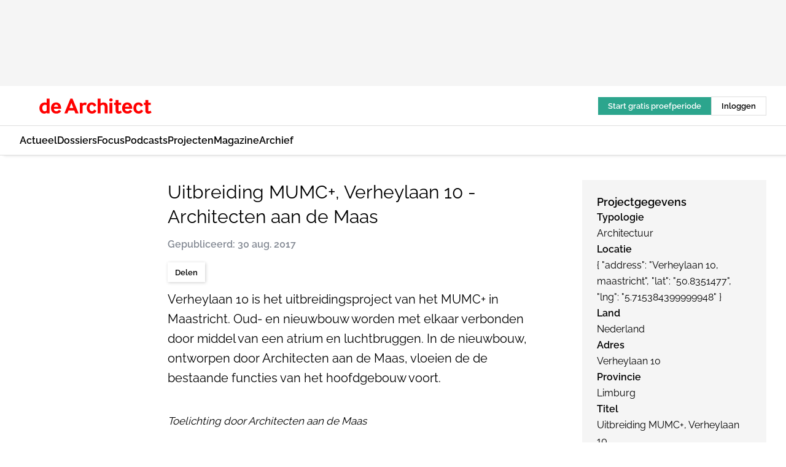

--- FILE ---
content_type: text/html;charset=utf-8
request_url: https://www.dearchitect.nl/178315/uitbreiding-mumc-verheylaan-10-architecten-aan-de-maas
body_size: 258870
content:
<!DOCTYPE html><html  lang="nl"><head><meta charset="utf-8"><meta name="viewport" content="width=device-width, initial-scale=1"><script type="importmap">{"imports":{"#entry":"https://n3-cdn.vakmedianet.com/_nuxt/6fQgc1B_.js"}}</script><title>Uitbreiding MUMC+, Verheylaan 10 - Architecten aan de Maas</title><link rel="preconnect" href="https://vmn-dearchitect.imgix.net"><script data-vendor="c:salesfeed-TUB6ETxE" async src="https://dearchitect.strategy3talk.nl/" type="didomi/javascript"></script><style>:root .dearchitect {--logo-sm-height:2rem;
--logo-sm-width:14.6rem;
--logo-sm-top-offset:0;
--logo-md-height:2.5rem;
--logo-md-width:18.3rem;
--logo-md-top-offset:0;
--primary-color:#ff0000;
--primary-color-dark:#000;
--primary-color-medium:#b12126;
--secondary-color:#a3ebeb;
--secondary-color-medium:#deffff;
--secondary-color-light:#fbfafa;
--heading-font:raleway, sans-serif;
--label-font:raleway, sans-serif;
--label-theme-font:raleway, sans-serif;
--menu-font:raleway, sans-serif;
--text-font:raleway, sans-serif;
--white-color:#fff;
--black-color:#000;
--grey-color:#838993;
--text-color:var(--primary-color-dark);
--error-color:#e63900;
--warning-color:#ffc8c8;
--success-color:#afc8eb;
--alt-color:var(--secondary-color);
--alt-color-medium:var(--secondary-color-medium);
--alt-color-light:var(--secondary-color-light);
--bundle-highlighted-background-color:var(--secondary-color);
--bundle-highlighted-text-color:var(--primary-color-dark);
--bundle-highlighted-line-color:var(--secondary-color-medium);
--head-font:raleway, sans-serif;
--head-font-weight:700;
--text-h1-font-family:raleway, serif;
--text-h2-font-family:raleway, sans-serif;
--text-h3-font-family:raleway, sans-serif;
--text-h4-font-family:raleway, sans-serif;
--text-intro-font-family:raleway, serif;
--text-article-body-font-family:raleway, serif;
--text-body-font-family:raleway, serif;
--text-section-title-font-family:raleway, serif;
--text-note-font-family:raleway, sans-serif;
--text-tag-font-family:raleway, sans-serif;
--text-menu-font-family:raleway, sans-serif;
--text-button-font-family:raleway, sans-serif;
--border-radius:0;
--notification-bg-color:rgba(212, 237, 218, 0.94);
--notification-text-color:var(--primary-color-dark);
--notification-link-color:var(--primary-color-dark);
--notification-link-hover-color:var(--primary-color-dark);
--notification-icon-color:var(--primary-color-dark);
--notification-border:0px solid var(--primary-color);}</style><style>:root {
     --adslot-top--small: 15rem;
     --adslot-top--medium: 14rem;
     --adslot-top--large: 14rem;
    }</style><style>.grid[data-v-73a357e0]{display:flex;flex-direction:column}.grid[data-v-73a357e0]>*{margin-top:var(--spacing-5)}.grid>.gapless-bottom[data-v-73a357e0]+*,.grid>.gapless-top[data-v-73a357e0],.grid[data-v-73a357e0]>:first-child{margin-top:0}</style><style>.row-wrapper.sticky[data-v-e6c2b977]{position:sticky;top:0;z-index:var(--level-1-index)}.row-wrapper.padding[data-v-e6c2b977],.row-wrapper.padding_bottom[data-v-e6c2b977],.row-wrapper.padding_inset[data-v-e6c2b977]{padding-bottom:var(--spacing-5)}.row-wrapper.padding[data-v-e6c2b977],.row-wrapper.padding_inset[data-v-e6c2b977],.row-wrapper.padding_top[data-v-e6c2b977]{padding-top:var(--spacing-5)}.row-wrapper.padding_inset[data-v-e6c2b977]{padding-left:var(--spacing-3);padding-right:var(--spacing-3)}@media (min-width:1280px){.row-wrapper.padding_inset[data-v-e6c2b977]{padding-left:var(--spacing-5);padding-right:var(--spacing-5)}}.row-wrapper.section_header[data-v-e6c2b977]{margin-bottom:calc((var(--spacing-5) - var(--spacing-4))*-1)}.row[data-v-e6c2b977]{--gap:3.2rem;display:flex;flex-direction:column;gap:var(--gap);width:100%}.row.reverse[data-v-e6c2b977]{flex-direction:column-reverse}@media (min-width:766px){.row[data-v-e6c2b977],.row.reverse[data-v-e6c2b977]{flex-direction:row}}.row .column[data-v-e6c2b977]:empty{display:none}@media (min-width:766px){.row .column.ad[data-v-e6c2b977]{flex-shrink:0;width:30rem}.row .column.article[data-v-e6c2b977]{margin-right:calc(11.5rem - var(--gap));width:59.2rem}.row .column.article[data-v-e6c2b977]:not(:only-child){margin-left:auto}}@media (max-width:766px){.row .column[data-v-e6c2b977]{width:100%!important}}@media (min-width:766px){.row .column.article+.column.ad[data-v-e6c2b977]:empty{display:flex}}.row[data-v-e6c2b977]:has(.column:only-child):has(.hero){flex-direction:row}@media (max-width:766px){.row[data-v-e6c2b977]:has(.column:nth-child(2)):has(.hero){height:auto!important}}.row[data-v-e6c2b977]:has(.column:nth-child(n+3)):has([type=article_highlight]){flex-direction:column}@media (max-width:1280px){.row:has(.column:nth-child(n+3)):has([type=article_highlight]) .column[data-v-e6c2b977]{width:100%!important}}@media (max-width:1280px) and (min-width:766px){.row:has(.column:nth-child(n+3)):has([type=article_highlight]) .column[data-v-e6c2b977]:is(:nth-child(2),:nth-child(3)){width:calc(50% - 1.6rem)!important}}@media (max-width:1280px){.row[data-v-e6c2b977]:has(.column:nth-child(n+3)):has([type=article_highlight]) .component[type=article_highlight]{max-height:100%}}@media (min-width:766px){.row[data-v-e6c2b977]:has(.column:nth-child(n+3)):has([type=article_highlight]){flex-direction:row;flex-wrap:wrap;justify-content:space-between}}@media (min-width:1280px){.row[data-v-e6c2b977]:has(.column:nth-child(n+3)):has([type=article_highlight]){flex-wrap:nowrap;justify-content:unset}}section[data-v-e6c2b977]:not(:has(.row>.column:not(:empty))){display:none}</style><style>.column.article .image-block,.column.article .paywall .cta-block,.column.article .registration-block{padding-left:var(--spacing-5);padding-right:var(--spacing-5)}</style><style>.column[data-v-e27f241f]{display:flex;flex-direction:column}.column>.component[data-v-e27f241f]:not(:first-child){margin-top:var(--spacing-5)}.column>.component:not(:first-child)[type=article_author_dates][data-v-e27f241f],.column>.component:not(:first-child)[type=article_authors][data-v-e27f241f],.column>.component:not(:first-child)[type=article_dates][data-v-e27f241f],.column>.component:not(:first-child)[type=article_intro][data-v-e27f241f],.column>.component:not(:first-child)[type=article_toc_desktop][data-v-e27f241f]{margin-top:var(--spacing-2)}</style><style>.ad-slot-top[data-v-478f03bd]{background-color:var(--neutral-color-2);display:flex;justify-content:center;min-height:var(--adslot-top--small);padding:.75rem 0}@media (min-width:480px){.ad-slot-top[data-v-478f03bd]{min-height:var(--adslot-top--medium)}}@media (min-width:960px){.ad-slot-top[data-v-478f03bd]{min-height:var(--adslot-top--large)}}.hidden[data-v-478f03bd]{display:none}</style><style>[id^=div-gpt-ad][data-v-edcc89be]{align-items:center;display:flex;justify-content:center}[id^=div-gpt-ad][data-v-edcc89be]:empty{display:none}[section=full_width_ad][data-v-edcc89be]{background-color:var(--neutral-color-2);padding:1.6rem 0;position:relative}[section=full_width_ad][data-v-edcc89be]:before{background-color:inherit;content:"";height:100%;margin-right:-50vw;position:absolute;right:51%;top:0;width:150vw;z-index:-1}</style><style>.app-menu-wrapper[data-v-705dbdab]{width:100%}.app-menu[data-v-705dbdab]{z-index:var(--level-1-index)}.app-menu.open .search-bar[data-v-705dbdab]{display:none}.app-menu.fixed[data-v-705dbdab]{max-height:var(--spacing-6)}.menu-bar[data-v-705dbdab]{align-items:center;display:flex;height:4.8rem}.menu-bar.hidden[data-v-705dbdab]{display:none}.menu-bar .container[data-v-705dbdab]{height:100%}nav[data-v-705dbdab]{align-items:center;display:flex;gap:var(--spacing-2);justify-content:space-between}.search[data-v-705dbdab]{margin-left:var(--spacing-3)}.search svg[data-v-705dbdab]{display:block;height:var(--spacing-4);width:var(--spacing-4)}.search-bar[data-v-705dbdab]{display:none}.search-bar.open[data-v-705dbdab]{display:block;flex:1;margin-left:var(--spacing-3)}@media (min-width:960px){.search-bar.open[data-v-705dbdab]{flex:unset;margin-left:0}}.nav-main[data-v-705dbdab]{display:flex;flex-grow:1;opacity:1;overflow:hidden;transition:opacity 125ms ease-in;visibility:visible}.nav-main.open[data-v-705dbdab]{display:none}@media (min-width:766px){.nav-main[data-v-705dbdab]{overflow:visible}}</style><style>.top-bar[data-v-711451f4]{align-items:center;display:flex;height:auto;justify-content:flex-end;padding-bottom:var(--spacing-1);padding-top:var(--spacing-1);position:relative;z-index:var(--level-2-index)}@media (min-width:960px){.top-bar[data-v-711451f4]{padding-bottom:var(--spacing-2);padding-top:var(--spacing-2)}}.top-bar .app-menu[data-v-711451f4]{align-items:center;display:flex;flex:1;gap:var(--spacing-3);justify-content:flex-end;list-style-type:none;margin:0;padding:0;z-index:1}@media (min-width:960px){.top-bar .app-menu[data-v-711451f4]{height:var(--spacing-5);justify-content:space-between}}.top-bar .app-menu .logo-well[data-v-711451f4]{align-items:center;display:flex;gap:var(--spacing-3);margin-right:auto}.top-bar .app-menu button[data-v-711451f4]{align-items:center;background:none;border:none;cursor:pointer;display:flex;height:var(--spacing-5);padding:0;width:3.2rem}@media (min-width:1280px){.top-bar .app-menu button[data-v-711451f4]{display:none}.top-bar .app-menu button.foldout[data-v-711451f4]{display:flex}}.top-bar .app-menu .actions-wrapper[data-v-711451f4]{display:flex;gap:var(--spacing-3);justify-content:flex-end;padding:0}.top-bar .app-menu .actions-wrapper li[data-v-711451f4]{align-items:center;display:flex}.top-bar .app-menu .actions-wrapper li[data-v-711451f4]:empty{display:none}</style><style>a[data-v-257cf6b6]{align-items:center;cursor:pointer;display:flex}img[data-v-257cf6b6]{height:var(--logo-sm-height);margin-top:var(--logo-sm-top-offset);width:var(--logo-sm-width)}@media (min-width:1280px){img[data-v-257cf6b6]{height:var(--logo-md-height);margin-top:var(--logo-md-top-offset);width:var(--logo-md-width)}}</style><style>.nav-main[data-v-fadca0bd]{height:100%;position:relative}.nav-main[data-v-fadca0bd]:after{background-image:linear-gradient(90deg,#fff0,#fff);bottom:0;content:"";height:100%;opacity:1;pointer-events:none;position:absolute;right:0;top:0;transition:opacity .25s ease;width:var(--spacing-5)}@media (min-width:766px){.nav-main[data-v-fadca0bd]:after{content:none}}.nav-main.end[data-v-fadca0bd]:after{opacity:0}.nav-main>ul[data-v-fadca0bd]{-ms-overflow-style:none;display:flex;gap:var(--spacing-3);height:100%;list-style-type:none;overflow-x:auto;overflow-y:hidden;padding:0;scroll-behavior:smooth;scrollbar-width:none}@media (min-width:766px){.nav-main>ul[data-v-fadca0bd]{gap:var(--spacing-4);overflow-x:visible;overflow-y:visible}}@media (min-width:766px){.nav-main>ul>li:focus .dropdown[data-v-fadca0bd],.nav-main>ul>li:focus-within .dropdown[data-v-fadca0bd],.nav-main>ul>li:hover .dropdown[data-v-fadca0bd]{opacity:1;transform:scale(1) translateY(5px);visibility:visible}}.nav-main>ul>li.active a[data-v-fadca0bd]{position:relative}.nav-main>ul>li.active a[data-v-fadca0bd]:after{background:var(--active-menu,var(--primary-color));bottom:0;content:"";height:3px;position:absolute;width:100%}</style><style>span[data-v-70aa4d73]{cursor:pointer}a[data-v-70aa4d73],span[data-v-70aa4d73]{align-items:center;color:var(--black-color);display:flex;flex-shrink:0;font-family:var(--text-menu-font-family);font-size:var(--text-menu-sm-font-size);font-weight:var(--text-menu-font-weight);gap:var(--spacing-default);height:100%;position:relative;text-decoration:none;white-space:nowrap;word-break:keep-all}@media (min-width:1280px){a[data-v-70aa4d73],span[data-v-70aa4d73]{font-size:var(--text-menu-md-font-size)}}a .icon[data-v-70aa4d73],span .icon[data-v-70aa4d73]{display:none}@media (min-width:766px){a .icon[data-v-70aa4d73],span .icon[data-v-70aa4d73]{display:block}}.badge[data-v-70aa4d73]{background-color:var(--primary-color);border-radius:var(--border-radius-round);color:var(--neutral-color-1);font-family:var(--text-tag-font-family);font-size:var(--text-tag-sm-font-size);font-weight:var(--text-tag-font-weight);height:var(--spacing-3);line-height:var(--text-tag-sm-line-height);position:absolute;right:calc(var(--spacing-2)*-1);text-align:center;text-transform:uppercase;top:0;width:var(--spacing-3)}@media (min-width:1280px){.badge[data-v-70aa4d73]{font-size:var(--text-tag-md-font-size);font-weight:var(--text-tag-md-font-weight,var(--text-tag-font-weight));line-height:var(--text-tag-md-line-height)}}</style><style>.dropdown[data-v-b5c58b99]{background-color:var(--neutral-color-1);border-radius:var(--border-radius);box-shadow:0 3px 20px #0000001a;display:flex;flex-direction:column;gap:var(--spacing-3);list-style-type:none;opacity:0;padding:var(--spacing-4) 0;position:absolute;transform:scale(.95) translateY(0);transition:all 125ms ease-out;visibility:hidden;width:25rem;z-index:var(--level-2-index)}.dropdown .item a[data-v-b5c58b99]{display:block;font-family:var(--text-body-font-family);font-size:var(--text-body-sm-font-size);font-weight:var(--text-body-font-weight);line-height:var(--text-body-sm-line-height);padding:0 var(--spacing-4);text-decoration:none}@media (min-width:1280px){.dropdown .item a[data-v-b5c58b99]{font-size:var(--text-body-md-font-size);font-weight:var(--text-body-md-font-weight,var(--text-body-font-weight));line-height:var(--text-body-md-line-height)}}.dropdown .item a[data-v-b5c58b99]:hover{color:var(--primary-color)}</style><style>.actions[data-v-2d698aca]{align-items:center;display:flex;gap:var(--spacing-1);justify-content:flex-end}.action[data-v-2d698aca],.relative[data-v-2d698aca]{display:flex;position:relative}.action[data-v-2d698aca]{align-items:center;background:none;border:0;color:var(--primary-color-dark);cursor:pointer;height:2.4rem;outline:none;padding:0;text-decoration:none}.action .count[data-v-2d698aca]{align-items:center;color:var(--neutral-color-1);display:flex;font-family:var(--heading-font);font-size:1.2rem;font-weight:600;justify-content:center;line-height:var(--spacing-3)}.action .count[data-v-2d698aca],.action.unread[data-v-2d698aca]:after{background-color:#e2001a;border-radius:var(--border-radius-round);height:1.6rem;left:var(--spacing-3);position:absolute;top:calc(var(--spacing-1)*-1);width:1.6rem}.action.unread[data-v-2d698aca]:after{content:""}.action .indicator[data-v-2d698aca]{align-items:center;background-color:var(--neutral-color-4);border-radius:100%;display:flex;height:var(--spacing-3);left:var(--spacing-3);position:absolute;top:calc(var(--spacing-1)*-1);width:var(--spacing-3)}.action .indicator.authenticated[data-v-2d698aca]{background-color:#0a9e0a}.action .indicator span[data-v-2d698aca]{color:var(--white-color)}.onboarding[data-v-2d698aca],.user_logged_out[data-v-2d698aca]{position:absolute;right:-.5rem;top:4.2rem}@media (min-width:1280px){.onboarding[data-v-2d698aca],.user_logged_out[data-v-2d698aca]{right:-4rem}}@media (min-width:480px){.user_logged_in[data-v-2d698aca]{left:unset;position:absolute;right:-.5rem;top:4.2rem}}@media (min-width:480px) and (min-width:1280px){.user_logged_in[data-v-2d698aca]{right:-4rem}}.onboarding[data-v-2d698aca]{right:-4.5rem}@media (min-width:1280px){.onboarding[data-v-2d698aca]{right:-4rem}}.dropdown-enter-active[data-v-2d698aca]{transition:all .1s ease-out}.dropdown-leave-active[data-v-2d698aca]{transition:all 75ms ease-in}.dropdown-enter-from[data-v-2d698aca],.dropdown-leave-to[data-v-2d698aca]{opacity:0;transform:scale(.95) translateY(-5px)}.dropdown-enter-to[data-v-2d698aca],.dropdown-leave-from[data-v-2d698aca]{opacity:1;transform:scale(1) translateY(0)}</style><style>.app-menu-user-logged-out[data-v-89d7b9b6]{background-color:var(--neutral-color-1);border-radius:var(--border-radius);box-shadow:0 0 10px 5px #0000001a;width:30rem;z-index:var(--level-2-index)}.app-menu-user-logged-out[data-v-89d7b9b6]:before{background-color:var(--neutral-color-1);content:"";height:2rem;position:absolute;right:1.2rem;top:-1rem;transform:rotate(45deg);width:2rem}@media (min-width:1280px){.app-menu-user-logged-out[data-v-89d7b9b6]:before{right:4.7rem}}.app-menu-user-logged-out .close[data-v-89d7b9b6]{all:unset;align-self:flex-end;cursor:pointer;position:absolute;right:var(--spacing-2);top:var(--spacing-2);z-index:1}.app-menu-user-logged-out .close+li[data-v-89d7b9b6]{border-top:none;margin-top:0}.app-menu-user-logged-out ul[data-v-89d7b9b6]{display:flex;flex-direction:column;list-style-type:none;padding:var(--spacing-1) 0}.app-menu-user-logged-out ul>li[data-v-89d7b9b6]{border-top:1px solid var(--border-color);padding:var(--spacing-1) var(--spacing-4);position:relative}.app-menu-user-logged-out ul>li[data-v-89d7b9b6]:first-of-type{padding-right:var(--spacing-5)}.app-menu-user-logged-out ul>li+li.remove-border[data-v-89d7b9b6],.app-menu-user-logged-out ul>li.remove-border+li[data-v-89d7b9b6],.app-menu-user-logged-out ul>li[data-v-89d7b9b6]:first-child{border-top:none;margin-top:0}.app-menu-user-logged-out ul>li[data-v-89d7b9b6]:empty{display:none}.app-menu-user-logged-out ul>li p[data-v-89d7b9b6],.app-menu-user-logged-out ul>li span[data-v-89d7b9b6]:not(.icon){display:inline-block;font-family:var(--text-body-font-family);font-size:var(--text-body-sm-font-size);font-weight:var(--text-body-font-weight);line-height:var(--text-body-sm-line-height);overflow:hidden;text-overflow:ellipsis;width:100%}@media (min-width:1280px){.app-menu-user-logged-out ul>li p[data-v-89d7b9b6],.app-menu-user-logged-out ul>li span[data-v-89d7b9b6]:not(.icon){font-size:var(--text-body-md-font-size);font-weight:var(--text-body-md-font-weight,var(--text-body-font-weight));line-height:var(--text-body-md-line-height)}}.app-menu-user-logged-out ul>li.highlight[data-v-89d7b9b6]{animation:shadow-pulse-89d7b9b6 .5s infinite alternate}.app-menu-user-logged-out ul>li.highlight+li[data-v-89d7b9b6]{border-top:none}.app-menu-user-logged-out ul>li .link[data-v-89d7b9b6]{all:unset;align-items:center;cursor:pointer;display:flex;font-family:var(--text-body-font-family);font-size:var(--text-body-sm-font-size);font-weight:var(--text-body-font-weight);justify-content:space-between;line-height:var(--text-body-sm-line-height);-webkit-text-decoration:solid underline transparent 1px;text-decoration:solid underline transparent 1px;text-underline-offset:var(--spacing-default);transition:color var(--transition-speed),text-decoration-color var(--transition-speed);vertical-align:text-top}@media (min-width:1280px){.app-menu-user-logged-out ul>li .link[data-v-89d7b9b6]{font-size:var(--text-body-md-font-size);font-weight:var(--text-body-md-font-weight,var(--text-body-font-weight));line-height:var(--text-body-md-line-height)}}.app-menu-user-logged-out ul>li .link[data-v-89d7b9b6]:hover{text-decoration-color:#000}.app-menu-user-logged-out ul>li .link.small[data-v-89d7b9b6]{font-family:var(--text-note-font-family);font-size:var(--text-note-sm-font-size);font-weight:var(--text-note-font-weight);line-height:var(--text-note-sm-line-height);margin-bottom:var(--spacing-2);margin-top:.4rem;text-decoration:underline}.app-menu-user-logged-out ul>li .link.small[data-v-89d7b9b6]:hover{text-decoration-color:transparent}@media (min-width:1280px){.app-menu-user-logged-out ul>li .link.small[data-v-89d7b9b6]{font-size:var(--text-note-md-font-size);font-weight:var(--text-note-md-font-weight,var(--text-note-font-weight));line-height:var(--text-note-md-line-height)}}.app-menu-user-logged-out ul>li .toggle[data-v-89d7b9b6]{align-items:center;display:flex;font-family:var(--text-body-font-family);font-size:var(--text-body-sm-font-size);font-weight:var(--text-body-font-weight);gap:var(--spacing-1);justify-content:space-between;line-height:var(--text-body-sm-line-height)}@media (min-width:1280px){.app-menu-user-logged-out ul>li .toggle[data-v-89d7b9b6]{font-size:var(--text-body-md-font-size);font-weight:var(--text-body-md-font-weight,var(--text-body-font-weight));line-height:var(--text-body-md-line-height)}}.app-menu-user-logged-out ul>li .toggle .icon[data-v-89d7b9b6]{flex-shrink:0;margin-left:auto}@keyframes shadow-pulse-89d7b9b6{0%{box-shadow:var(--primary-color) 0 0 3px 2px}to{box-shadow:var(--primary-color) 0 0 6px 2px}}</style><style>.slider[data-v-6d8bf962]{display:flex;justify-content:center;position:relative;width:100%}button[data-v-6d8bf962]{display:none}@media (min-width:1280px){button[data-v-6d8bf962]{all:unset;display:flex;height:100%;position:absolute;top:0;width:15rem;z-index:3}button.left[data-v-6d8bf962]{cursor:url("data:image/svg+xml;charset=utf-8,%3Csvg xmlns='http://www.w3.org/2000/svg' width='32' height='32' viewBox='0 0 32 32'%3E%3Cg fill='none'%3E%3Cg clip-path='url(%23a)'%3E%3Cpath stroke='currentColor' stroke-linecap='round' stroke-linejoin='round' stroke-miterlimit='1.5' stroke-width='2' d='m20 24-8-8 8-8'/%3E%3C/g%3E%3Cdefs%3E%3CclipPath id='a'%3E%3Cpath fill='%23fff' d='M11 7h10v18H11z'/%3E%3C/clipPath%3E%3C/defs%3E%3C/g%3E%3C/svg%3E"),pointer;left:0}button.right[data-v-6d8bf962]{cursor:url("data:image/svg+xml;charset=utf-8,%3Csvg xmlns='http://www.w3.org/2000/svg' width='32' height='32' viewBox='0 0 32 32'%3E%3Cg fill='none'%3E%3Cg clip-path='url(%23a)'%3E%3Cpath stroke='currentColor' stroke-linecap='round' stroke-linejoin='round' stroke-miterlimit='1.5' stroke-width='2' d='m12 8 8 8-8 8'/%3E%3C/g%3E%3Cdefs%3E%3CclipPath id='a'%3E%3Cpath fill='%23fff' d='M11 7h10v18H11z'/%3E%3C/clipPath%3E%3C/defs%3E%3C/g%3E%3C/svg%3E"),pointer;right:0}}.scroll[data-v-6d8bf962]{display:flex;gap:var(--spacing-4);height:25rem;overflow-x:auto;scroll-snap-type:x mandatory}.scroll[data-v-6d8bf962]::-webkit-scrollbar{display:none}@media (min-width:1280px){.scroll[data-v-6d8bf962]{gap:5rem;height:36rem}}.scroll.loading figure[data-v-6d8bf962]{opacity:0}.scroll figure[data-v-6d8bf962]{align-items:center;cursor:pointer;display:flex;flex-shrink:0;height:100%;justify-content:center;opacity:1;position:relative;scroll-snap-align:center;transition:opacity var(--transition-speed) ease-in-out;width:auto}.scroll figure[data-v-6d8bf962]:after{align-items:end;background-color:transparent;color:var(--white-color);content:"";display:flex;inset:0;padding:var(--spacing-2) var(--spacing-3);position:absolute;transition:background-color var(--transition-speed) ease;z-index:2}.scroll figure[data-v-6d8bf962]:hover:after{background-color:#00000080;content:attr(data-caption);pointer-events:none}.scroll figure img[data-v-6d8bf962]{height:100%;-o-object-fit:contain;object-fit:contain;width:auto}</style><style>.headline[data-v-61555ae3]{align-items:flex-start;display:flex;flex-direction:column;gap:1.2rem}h1[data-v-61555ae3]{font-family:var(--text-h1-font-family);font-size:var(--text-h1-sm-font-size);font-weight:var(--text-h1-font-weight);line-height:var(--text-h1-sm-line-height);text-wrap:balance}@media (min-width:1280px){h1[data-v-61555ae3]{font-size:var(--text-h1-md-font-size);font-weight:var(--text-h1-md-font-weight,var(--text-h1-font-weight));line-height:var(--text-h1-md-line-height)}}</style><style>.label[data-v-18c593f2]{background-color:var(--secondary-color-medium);display:inline-flex;font-family:var(--text-tag-font-family);font-size:var(--text-tag-sm-font-size);font-weight:var(--text-tag-font-weight);line-height:var(--text-tag-sm-line-height);padding:var(--spacing-default) var(--spacing-1);text-transform:uppercase}.label.exclusive[data-v-18c593f2]{background-color:var(--primary-color);color:var(--neutral-color-1)}@media (min-width:1280px){.label[data-v-18c593f2]{font-size:var(--text-tag-md-font-size);font-weight:var(--text-tag-md-font-weight,var(--text-tag-font-weight));line-height:var(--text-tag-md-line-height)}}</style><style>.authors+.dates[data-v-f6e633bc]:before{color:var(--grey-color);content:"|";display:inline-block;font-family:var(--text-h4-font-family);font-size:var(--text-h4-sm-font-size);font-weight:var(--text-h4-font-weight);line-height:var(--text-h4-sm-line-height);text-align:center;width:1.6rem}@media (min-width:1280px){.authors+.dates[data-v-f6e633bc]:before{font-size:var(--text-h4-md-font-size);font-weight:var(--text-h4-md-font-weight,var(--text-h4-font-weight));line-height:var(--text-h4-md-line-height)}}</style><style>aside[data-v-32eeff3d]{display:inline-block}span[data-v-32eeff3d]{color:var(--grey-color);font-family:var(--text-h4-font-family);font-size:var(--text-h4-sm-font-size);font-weight:var(--text-h4-font-weight);line-height:var(--text-h4-sm-line-height)}@media (min-width:1280px){span[data-v-32eeff3d]{font-size:var(--text-h4-md-font-size);font-weight:var(--text-h4-md-font-weight,var(--text-h4-font-weight));line-height:var(--text-h4-md-line-height)}}span+span[data-v-32eeff3d]:before{content:"|";display:inline-block;text-align:center;width:1.6rem}</style><style>.sharing[data-v-634a637f]{align-items:center;display:flex;gap:var(--spacing-2);justify-content:center;margin-top:var(--spacing-3)!important}.sharing-relative[data-v-634a637f]{position:relative}@media (min-width:766px){.sharing[data-v-634a637f]{gap:var(--spacing-3);justify-content:flex-start}}button[data-v-634a637f]{align-items:center;background-color:var(--neutral-color-1);border:none;border-radius:var(--border-radius);box-shadow:1px 1px 5px #0003;color:var(--primary-color-dark);cursor:pointer;display:flex;font-family:var(--text-button-font-family);font-size:var(--text-button-sm-font-size);font-weight:var(--text-button-font-weight);gap:var(--spacing-1);height:3.2rem;justify-content:flex-start;line-height:var(--text-button-sm-line-height);padding:0 var(--spacing-2)}@media (min-width:1280px){button[data-v-634a637f]{font-size:var(--text-button-md-font-size);font-weight:var(--text-button-md-font-weight,var(--text-button-font-weight));line-height:var(--text-button-md-line-height)}}</style><style>button[data-v-d27781d9]{background-color:var(--neutral-color-1);height:3.2rem;overflow:hidden;padding:0 var(--spacing-2);position:relative;transition:width var(--transition-speed) ease;transition-behavior:allow-discrete}button[data-v-d27781d9]:disabled{cursor:not-allowed}.progress[data-v-d27781d9]{background-color:var(--primary-color);bottom:0;height:3px;left:0;position:absolute;right:0}span[data-v-d27781d9]{font-size:1.1rem}@media (min-width:766px){span[data-v-d27781d9]{font-size:1.3rem}}span.loading[data-v-d27781d9]{display:none}@media (min-width:766px){span.loading[data-v-d27781d9]{display:inline}}span span[data-v-d27781d9]{color:var(--neutral-color-5)}</style><style>.update-reason[data-v-4d60542b]{background-color:var(--secondary-color-medium);display:flex;gap:var(--spacing-1);padding:var(--spacing-1)}</style><style>a[data-v-658fbb01],span[data-v-658fbb01]{color:var(--primary-color);font-family:var(--text-intro-font-family);font-size:var(--text-intro-sm-font-size);font-weight:var(--text-intro-font-weight);line-height:var(--text-intro-sm-line-height);margin-right:.5rem;text-decoration:none}@media (min-width:1280px){a[data-v-658fbb01],span[data-v-658fbb01]{font-size:var(--text-intro-md-font-size);font-weight:var(--text-intro-md-font-weight,var(--text-intro-font-weight));line-height:var(--text-intro-md-line-height)}}a.capitalize[data-v-658fbb01],span.capitalize[data-v-658fbb01]{text-transform:capitalize}a.uppercase[data-v-658fbb01],span.uppercase[data-v-658fbb01]{text-transform:uppercase}a.lowercase[data-v-658fbb01],span.lowercase[data-v-658fbb01]{text-transform:lowercase}a[data-v-658fbb01]:hover{text-decoration:underline}p[data-v-658fbb01]{font-family:var(--text-intro-font-family);font-size:1.7rem;font-size:var(--text-intro-sm-font-size);font-weight:var(--text-intro-font-weight);line-height:2.8rem;line-height:var(--text-intro-sm-line-height);position:relative}@media (min-width:1280px){p[data-v-658fbb01]{font-size:var(--text-intro-md-font-size);font-weight:var(--text-intro-md-font-weight,var(--text-intro-font-weight));line-height:var(--text-intro-md-line-height)}}@media (min-width:766px){p[data-v-658fbb01]{font-size:2rem;line-height:3.2rem}}p.fade[data-v-658fbb01]:after{background:transparent linear-gradient(transparent 0,var(--neutral-color-1));content:"";display:block;height:100%;left:0;position:absolute;right:0;top:0;width:100%}p.blur[data-v-658fbb01]{filter:blur(.5rem);-webkit-user-select:none;-moz-user-select:none;user-select:none}p.increased-font-size[data-v-658fbb01]{--text-intro-sm-font-size:1.7rem;--text-intro-sm-line-height:2.8rem}@media (min-width:1280px){p.increased-font-size[data-v-658fbb01]{--text-intro-md-font-size:2.4rem;--text-intro-md-line-height:3.6rem}}</style><style>figure.l+.component.types-article-content{margin-top:-2.5rem!important}.types-article-content>:not(p)+p,.types-article-content>aside,.types-article-content>div,.types-article-content>figure,.types-article-content>h2,.types-article-content>h3,.types-article-content>h4,.types-article-content>hr,.types-article-content>iframe,.types-article-content>ul{margin-top:var(--spacing-4)}.types-article-content>h2{font-family:var(--text-h2-font-family);font-size:var(--text-h2-sm-font-size);font-weight:var(--text-h2-font-weight);line-height:var(--text-h2-sm-line-height);scroll-margin-top:calc(var(--spacing-7) + var(--spacing-5))}@media (min-width:1280px){.types-article-content>h2{font-size:var(--text-h2-md-font-size);font-weight:var(--text-h2-md-font-weight,var(--text-h2-font-weight));line-height:var(--text-h2-md-line-height)}}.types-article-content>h2+h3{margin-top:var(--spacing-2)}.types-article-content>h3{font-family:var(--text-h3-font-family);font-size:var(--text-h3-sm-font-size);font-weight:var(--text-h3-font-weight);line-height:var(--text-h3-sm-line-height)}@media (min-width:1280px){.types-article-content>h3{font-size:var(--text-h3-md-font-size);font-weight:var(--text-h3-md-font-weight,var(--text-h3-font-weight));line-height:var(--text-h3-md-line-height)}}.types-article-content>h4{font-family:var(--text-h4-font-family);font-size:var(--text-h4-sm-font-size);font-weight:var(--text-h4-font-weight);line-height:var(--text-h4-sm-line-height)}@media (min-width:1280px){.types-article-content>h4{font-size:var(--text-h4-md-font-size);font-weight:var(--text-h4-md-font-weight,var(--text-h4-font-weight));line-height:var(--text-h4-md-line-height)}}.types-article-content>hr{border:none;border-top:1px solid var(--neutral-color-3)}.types-article-content>p,.types-article-content>ul li{font-family:var(--text-article-body-font-family);font-size:var(--text-article-body-sm-font-size);font-weight:var(--text-article-body-font-weight);line-height:var(--text-article-body-sm-line-height)}@media (min-width:1280px){.types-article-content>p,.types-article-content>ul li{font-size:var(--text-article-body-md-font-size);font-weight:var(--text-article-body-md-font-weight,var(--text-article-body-font-weight));line-height:var(--text-article-body-md-line-height)}}.types-article-content>h2+p{margin-top:var(--spacing-3)}.types-article-content [id^=div-gpt-ad]:empty+p,.types-article-content>.did-not-fill+p,.types-article-content>p+p{margin-top:var(--spacing-4)}.types-article-content>h1 p,.types-article-content>h2 p,.types-article-content>h3 p,.types-article-content>h4 p,.types-article-content>h5 p{margin-top:var(--spacing-1)}.types-article-content>figure{max-width:100%}.types-article-content>figure img{block-size:auto;border-radius:var(--border-radius);max-inline-size:100%}.types-article-content>figure.is-type-video iframe{aspect-ratio:16/9;height:auto;inline-size:100%}.types-article-content p img{height:auto;width:100%}.types-article-content p sub{line-height:0}.types-article-content>figcaption,.types-article-content>figure figcaption{color:var(--grey-color);font-family:var(--text-note-font-family);font-size:var(--text-note-sm-font-size);font-weight:var(--text-note-font-weight);line-height:var(--text-note-sm-line-height);margin-top:var(--spacing-1)}@media (min-width:1280px){.types-article-content>figcaption,.types-article-content>figure figcaption{font-size:var(--text-note-md-font-size);font-weight:var(--text-note-md-font-weight,var(--text-note-font-weight));line-height:var(--text-note-md-line-height)}}.types-article-content .external,.types-article-content>p a{color:var(--article-anchor-color);position:relative;text-decoration:underline;text-underline-offset:var(--spacing-default);transition:color var(--transition-speed),text-decoration-color var(--transition-speed);width:-moz-fit-content;width:fit-content}.types-article-content .external:hover,.types-article-content>p a:hover{color:var(--article-anchor-hover-color,var(--primary-color))}.types-article-content .external:visited,.types-article-content>p a:visited{color:var(--article-anchor-visited-color)}.types-article-content .external.external:after,.types-article-content>p a.external:after{--svg:url("data:image/svg+xml;charset=utf-8,%3Csvg xmlns='http://www.w3.org/2000/svg' width='32' height='32' viewBox='0 0 32 32'%3E%3Cg fill='none'%3E%3Cg stroke='currentColor' stroke-linecap='round' stroke-linejoin='round' stroke-miterlimit='1.5' clip-path='url(%23a)'%3E%3Cpath stroke-width='1.983' d='M5 16.064h18.984'/%3E%3Cpath stroke-width='2' d='m17.292 8 8 8-8 8'/%3E%3C/g%3E%3Cdefs%3E%3CclipPath id='a'%3E%3Cpath fill='%23fff' d='M4 7h23v18H4z'/%3E%3C/clipPath%3E%3C/defs%3E%3C/g%3E%3C/svg%3E");background:var(--secondary-color) var(--svg) no-repeat;background-size:2rem;border-radius:var(--border-radius-round);color:var(--primary-color-dark);content:"";display:inline-block;height:2rem;margin-left:var(--spacing-default);position:relative;top:4px;transform:rotate(-45deg);width:2rem}.types-article-content .external:has(img),.types-article-content>p a:has(img){border:none}.types-article-content .external:has(img):hover,.types-article-content>p a:has(img):hover{border:none}.types-article-content iframe[id*=kaltura_player_]{width:100%}@media (min-width:960px){.types-article-content .eapps-testimonials-slider{max-width:42rem}}@media (min-width:1024px){.types-article-content .eapps-testimonials-slider{max-width:50rem}}@media (min-width:1280px){.types-article-content .eapps-testimonials-slider{max-width:70rem}}.types-article-content div[type=newsletter_subscribe].has-border{padding:var(--spacing-4)}.types-article-content div[type=newsletter_subscribe].has-border-top.has-border-bottom{padding-bottom:var(--spacing-4);padding-top:var(--spacing-4)}.types-article-content div[type=newsletter_subscribe].has-border-top.has-border-bottom .image{margin-bottom:0}.types-article-content .has-small-font-size table{font-family:var(--text-note-font-family);font-size:var(--text-note-sm-font-size);font-weight:var(--text-note-font-weight);line-height:var(--text-note-sm-line-height)}@media (min-width:1280px){.types-article-content .has-small-font-size table{font-size:var(--text-note-md-font-size);font-weight:var(--text-note-md-font-weight,var(--text-note-font-weight));line-height:var(--text-note-md-line-height)}}.types-article-content .has-small-font-size table th{font-family:var(--text-note-font-family);font-size:var(--text-note-sm-font-size);font-weight:var(--text-note-font-weight);line-height:var(--text-note-sm-line-height)}@media (min-width:1280px){.types-article-content .has-small-font-size table th{font-size:var(--text-note-md-font-size);font-weight:var(--text-note-md-font-weight,var(--text-note-font-weight));line-height:var(--text-note-md-line-height)}}.types-article-content table thead{background-color:var(--secondary-color)}.types-article-content table th{font-family:var(--text-h4-font-family);font-size:var(--text-h4-sm-font-size);font-weight:var(--text-h4-font-weight);line-height:var(--text-h4-sm-line-height);padding:var(--spacing-3);text-align:left}@media (min-width:1280px){.types-article-content table th{font-size:var(--text-h4-md-font-size);font-weight:var(--text-h4-md-font-weight,var(--text-h4-font-weight));line-height:var(--text-h4-md-line-height)}}.types-article-content table tbody tr{background-color:var(--secondary-color-medium);overflow:hidden;transition:background-color var(--transition-speed) ease-in}.types-article-content table tbody tr:hover{background-color:var(--secondary-color)}.types-article-content table tbody tr td{padding:var(--spacing-3)}.types-article-content table tbody tr td:first-child{border-bottom-left-radius:var(--border-radius);border-top-left-radius:var(--border-radius)}.types-article-content table tbody tr td:last-child{border-bottom-right-radius:var(--border-radius);border-top-right-radius:var(--border-radius)}.increased-font-size{--text-body-sm-font-size:1.6rem;--text-body-sm-line-height:2.4rem;--text-article-body-sm-font-size:1.6rem;--text-article-body-sm-line-height:2.4rem}@media (min-width:1280px){.increased-font-size{--text-body-md-font-size:1.6rem;--text-body-md-line-height:2.4rem;--text-article-body-md-font-size:2rem;--text-article-body-md-line-height:3.2rem}}</style><style>.authors[data-v-94206e50]{border-top:1px solid var(--border-color);gap:var(--spacing-5);padding-top:var(--spacing-5)}.author[data-v-94206e50],.authors[data-v-94206e50]{display:flex;flex-direction:column}.author[data-v-94206e50]{gap:var(--spacing-3)}@media (min-width:766px){.author[data-v-94206e50]{align-items:flex-start;padding:0 4rem}}.info[data-v-94206e50]{display:flex;gap:var(--spacing-2)}@media (min-width:766px){.info[data-v-94206e50]{gap:var(--spacing-5)}}.name[data-v-94206e50]{display:flex;flex-direction:column;gap:var(--spacing-1)}@media (min-width:766px){.name[data-v-94206e50]{align-self:center}}.content[data-v-94206e50]{display:flex;display:none;flex-direction:column;gap:var(--spacing-3)}@media (min-width:766px){.content[data-v-94206e50]{display:flex;gap:var(--spacing-4)}}.content.open[data-v-94206e50]{display:flex}img[data-v-94206e50]{align-self:flex-start;border-radius:var(--border-radius-round);flex-shrink:0;height:5.9rem;-o-object-fit:cover;object-fit:cover;width:5.9rem}@media (min-width:766px){img[data-v-94206e50]{height:var(--spacing-7);width:var(--spacing-7)}}.expand[data-v-94206e50]{display:flex;flex-shrink:0;justify-content:flex-end;margin-left:auto;width:3rem}@media (min-width:766px){.expand[data-v-94206e50]{display:none}}.expand svg[data-v-94206e50]{align-self:flex-start;transition:transform var(--transition-speed);width:var(--spacing-3)}.expand svg.open[data-v-94206e50]{transform:rotate(90deg)}h3[data-v-94206e50]{font-family:var(--text-h3-font-family);font-size:var(--text-h3-sm-font-size);font-weight:var(--text-h3-font-weight);line-height:var(--text-h3-sm-line-height)}@media (min-width:1280px){h3[data-v-94206e50]{font-size:var(--text-h3-md-font-size);font-weight:var(--text-h3-md-font-weight,var(--text-h3-font-weight));line-height:var(--text-h3-md-line-height)}}h3 a[data-v-94206e50]{text-decoration-color:transparent}h3 a[data-v-94206e50]:hover{text-decoration:underline;text-decoration-color:var(--neutral-color-0);text-underline-offset:var(--spacing-default);transition:-webkit-text-decoration var(--transition-speed) ease;transition:text-decoration var(--transition-speed) ease;transition:text-decoration var(--transition-speed) ease,-webkit-text-decoration var(--transition-speed) ease}p[data-v-94206e50]{color:var(--primary-color);font-family:var(--text-tag-font-family);font-size:var(--text-tag-sm-font-size);font-weight:var(--text-tag-font-weight);line-height:var(--text-tag-sm-line-height);text-transform:uppercase}@media (min-width:1280px){p[data-v-94206e50]{font-size:var(--text-tag-md-font-size);font-weight:var(--text-tag-md-font-weight,var(--text-tag-font-weight));line-height:var(--text-tag-md-line-height)}}.body[data-v-94206e50]{font-family:var(--text-body-font-family);font-size:var(--text-body-sm-font-size);font-weight:var(--text-body-font-weight);line-height:var(--text-body-sm-line-height)}@media (min-width:1280px){.body[data-v-94206e50]{font-size:var(--text-body-md-font-size);font-weight:var(--text-body-md-font-weight,var(--text-body-font-weight));line-height:var(--text-body-md-line-height)}}ul[data-v-94206e50]{gap:var(--spacing-1);list-style-type:none;padding:0}ul[data-v-94206e50],ul li a[data-v-94206e50]{display:flex}ul li a[data-v-94206e50]{align-items:center;background:var(--primary-color);border-radius:100%;height:3.6rem;justify-content:center;text-decoration:none;width:3.6rem}ul li a span[data-v-94206e50]{color:var(--neutral-color-2)}</style><style>.metadata-list[data-v-aa4dc550]{display:flex;flex-direction:column;gap:var(--spacing-3);padding:var(--spacing-4)}h3[data-v-aa4dc550]{font-family:var(--text-h3-font-family);font-size:var(--text-h3-sm-font-size);font-weight:var(--text-h3-font-weight);line-height:var(--text-h3-sm-line-height)}@media (min-width:1280px){h3[data-v-aa4dc550]{font-size:var(--text-h3-md-font-size);font-weight:var(--text-h3-md-font-weight,var(--text-h3-font-weight));line-height:var(--text-h3-md-line-height)}}.grid[data-v-aa4dc550]{display:grid;gap:var(--spacing-2);grid-template-columns:1fr}@media (min-width:766px){.grid.col-2[data-v-aa4dc550]{grid-template-columns:1fr 1fr}}.flex[data-v-aa4dc550]{gap:var(--spacing-2)}.flex[data-v-aa4dc550],.meta[data-v-aa4dc550]{display:flex;flex-direction:column}.meta[data-v-aa4dc550]{gap:.2rem}ul[data-v-aa4dc550]{list-style:none;padding:0}ul[data-v-aa4dc550],ul li[data-v-aa4dc550]{display:flex;flex-direction:column;gap:var(--spacing-1)}ul li+li[data-v-aa4dc550]{border-top:1px solid var(--neutral-color-3);padding-top:var(--spacing-2)}ul img[data-v-aa4dc550]{height:5.6rem}ul .product[data-v-aa4dc550]{align-items:center;flex-wrap:wrap}ul .data[data-v-aa4dc550],ul .product[data-v-aa4dc550]{display:flex;gap:var(--spacing-1)}</style><style>img[data-v-5c1dc002]{border-radius:var(--border-radius);height:var(--spacing-6);width:var(--spacing-6)}h2[data-v-5c1dc002]{font-family:var(--text-intro-font-family);font-size:var(--text-intro-sm-font-size);font-weight:var(--text-intro-font-weight);line-height:var(--text-intro-sm-line-height)}@media (min-width:1280px){h2[data-v-5c1dc002]{font-size:var(--text-intro-md-font-size);font-weight:var(--text-intro-md-font-weight,var(--text-intro-font-weight));line-height:var(--text-intro-md-line-height)}}ol[data-v-5c1dc002]{background-color:var(--neutral-color-2);border-radius:var(--border-radius);display:flex;flex-direction:column;gap:var(--spacing-3);list-style-type:none;padding:var(--spacing-4)}ol li[data-v-5c1dc002]{border-bottom:1px solid var(--neutral-color-4);padding-bottom:var(--spacing-3)}ol li[data-v-5c1dc002]:last-child{border-bottom:none}ol a[data-v-5c1dc002]{display:flex;gap:var(--spacing-default);justify-content:space-between;text-decoration:none}ol a h3[data-v-5c1dc002]{text-decoration-color:transparent}ol a:hover h3[data-v-5c1dc002]{text-decoration:underline;text-decoration-color:var(--neutral-color-0);text-underline-offset:var(--spacing-default);transition:-webkit-text-decoration var(--transition-speed) ease;transition:text-decoration var(--transition-speed) ease;transition:text-decoration var(--transition-speed) ease,-webkit-text-decoration var(--transition-speed) ease}.text[data-v-5c1dc002]{display:flex;flex-direction:column;gap:var(--spacing-default)}.text p[data-v-5c1dc002]{color:var(--primary-color);font-family:var(--text-tag-font-family);font-size:var(--text-tag-sm-font-size);font-weight:var(--text-tag-font-weight);line-height:var(--text-tag-sm-line-height);text-transform:uppercase}@media (min-width:1280px){.text p[data-v-5c1dc002]{font-size:var(--text-tag-md-font-size);font-weight:var(--text-tag-md-font-weight,var(--text-tag-font-weight));line-height:var(--text-tag-md-line-height)}}.text h3[data-v-5c1dc002]{font-family:var(--text-h4-font-family);font-size:var(--text-h4-sm-font-size);font-weight:var(--text-h4-font-weight);line-height:var(--text-h4-sm-line-height)}@media (min-width:1280px){.text h3[data-v-5c1dc002]{font-size:var(--text-h4-md-font-size);font-weight:var(--text-h4-md-font-weight,var(--text-h4-font-weight));line-height:var(--text-h4-md-line-height)}}.more[data-v-5c1dc002]{justify-content:flex-end;margin-top:var(--spacing-3)}</style><style>.subscribe[data-v-1205ce79]{container-type:inline-size}.subscribe.hidden[data-v-1205ce79]{display:none}.flex[data-v-1205ce79]{display:flex;flex-direction:column;gap:var(--spacing-4)}.flex.has-background-color[data-v-1205ce79]{padding:var(--spacing-5) var(--spacing-4)}.full_width .flex[data-v-1205ce79]{padding:var(--spacing-5) var(--spacing-3)}@media (min-width:1024px){.full_width .flex[data-v-1205ce79]{padding:var(--spacing-5) 0}}.content[data-v-1205ce79]{display:flex;flex-direction:column;gap:var(--spacing-2);justify-content:center}@media (min-width:766px){.content[data-v-1205ce79]{padding-right:0}}.image[data-v-1205ce79]{display:none}h2[data-v-1205ce79]{font-family:var(--text-h3-font-family);font-size:var(--text-h3-sm-font-size);font-weight:var(--text-h3-font-weight);line-height:var(--text-h3-sm-line-height);text-wrap:balance}@media (min-width:1280px){h2[data-v-1205ce79]{font-size:var(--text-h3-md-font-size);font-weight:var(--text-h3-md-font-weight,var(--text-h3-font-weight));line-height:var(--text-h3-md-line-height)}}.body-text[data-v-1205ce79]{font-family:var(--text-body-font-family);font-size:var(--text-body-sm-font-size);font-weight:var(--text-body-font-weight);line-height:var(--text-body-sm-line-height)}@media (min-width:1280px){.body-text[data-v-1205ce79]{font-size:var(--text-body-md-font-size);font-weight:var(--text-body-md-font-weight,var(--text-body-font-weight));line-height:var(--text-body-md-line-height)}}form[data-v-1205ce79]{display:flex;flex-direction:column;gap:var(--spacing-2);margin-top:var(--spacing-1)}form input[data-v-1205ce79]{background-color:var(--neutral-color-1);border:1px solid var(--neutral-color-0);border-radius:var(--border-radius);display:flex;font-size:1.6rem;height:var(--spacing-5);padding:var(--spacing-2) var(--spacing-3)}form input[data-v-1205ce79]::-moz-placeholder{color:var(--neutral-color-0);font-family:var(--text-note-font-family);font-size:var(--text-note-sm-font-size);font-weight:var(--text-note-font-weight);line-height:var(--text-note-sm-line-height);opacity:.5}form input[data-v-1205ce79]::placeholder{color:var(--neutral-color-0);font-family:var(--text-note-font-family);font-size:var(--text-note-sm-font-size);font-weight:var(--text-note-font-weight);line-height:var(--text-note-sm-line-height);opacity:.5}@media (min-width:1280px){form input[data-v-1205ce79]::-moz-placeholder{font-size:var(--text-note-md-font-size);font-weight:var(--text-note-md-font-weight,var(--text-note-font-weight));line-height:var(--text-note-md-line-height)}form input[data-v-1205ce79]::placeholder{font-size:var(--text-note-md-font-size);font-weight:var(--text-note-md-font-weight,var(--text-note-font-weight));line-height:var(--text-note-md-line-height)}}button[data-v-1205ce79]{border-radius:var(--border-radius);height:var(--spacing-5)}@container (min-width: 45rem){.flex[data-v-1205ce79]{background-color:inherit;padding-left:0;padding-right:0}.flex[data-v-1205ce79],form[data-v-1205ce79]{flex-direction:row}form[data-v-1205ce79]{flex-wrap:wrap;gap:var(--spacing-1)}input[data-v-1205ce79]{flex-grow:1}.image[data-v-1205ce79]{align-self:center;align-self:flex-end;display:flex;flex-shrink:0;height:22rem;margin-bottom:calc(var(--spacing-5)*-1);width:17rem}.image[data-v-1205ce79] img{height:100%;width:100%}}</style><style>.checkbox[data-v-943c5e41]{display:flex;gap:var(--spacing-2);position:relative}.checkbox .icon[data-v-943c5e41]{color:var(--neutral-color-1);pointer-events:none;position:absolute}.checkbox input[data-v-943c5e41]{-webkit-appearance:none;-moz-appearance:none;appearance:none;background-color:var(--neutral-color-1);border:.5px solid var(--neutral-color-4);border-radius:var(--border-radius);cursor:pointer;flex-shrink:0;height:var(--spacing-4);width:var(--spacing-4)}.checkbox input[data-v-943c5e41]:checked{background-color:var(--primary-color-dark)}.checkbox label[data-v-943c5e41]{font-family:var(--text-body-font-family);font-size:var(--text-body-sm-font-size);font-weight:var(--text-body-font-weight);line-height:var(--text-body-sm-line-height)}@media (min-width:1280px){.checkbox label[data-v-943c5e41]{font-size:var(--text-body-md-font-size);font-weight:var(--text-body-md-font-weight,var(--text-body-font-weight));line-height:var(--text-body-md-line-height)}}.checkbox span[data-v-943c5e41]:not(.icon){color:var(--error-color);font-size:1.2rem;font-weight:600;margin-top:.8rem;padding-left:3.5rem}</style><style>p.incorrect-user[data-v-0b13daa4]{overflow:hidden;word-wrap:break-word;width:100%}p.incorrect-user button[data-v-0b13daa4],p.incorrect-user span[data-v-0b13daa4]{display:inline;font-family:var(--text-note-font-family);font-size:var(--text-note-sm-font-size);font-weight:var(--text-note-font-weight);line-height:var(--text-note-sm-line-height)}@media (min-width:1280px){p.incorrect-user button[data-v-0b13daa4],p.incorrect-user span[data-v-0b13daa4]{font-size:var(--text-note-md-font-size);font-weight:var(--text-note-md-font-weight,var(--text-note-font-weight));line-height:var(--text-note-md-line-height)}}p.incorrect-user:has(.user):has(button) .divider[data-v-0b13daa4]{display:inline}p.incorrect-user .divider[data-v-0b13daa4]{display:none}p.incorrect-user button[data-v-0b13daa4]{-webkit-appearance:none;-moz-appearance:none;appearance:none;background:none;border:none;cursor:pointer;font-weight:600;margin:0;padding:0;text-align:left;text-decoration:underline;width:auto}p.incorrect-user button[data-v-0b13daa4]:hover{text-decoration:none}</style><style>section[data-v-00021f95]{display:flex;flex-direction:column;gap:2.4rem}</style><style>section[data-v-122b1340]{background-color:#141414}footer[data-v-122b1340]{display:flex;flex-direction:column;gap:3.2rem;padding:var(--spacing-5) var(--spacing-3)}@media (min-width:680px){footer[data-v-122b1340]{flex-direction:row}}@media (min-width:1280px){footer[data-v-122b1340]{padding:var(--spacing-5) 0}}ul[data-v-122b1340]{list-style-type:none;padding:0}li[data-v-122b1340]:empty{display:none}.first-column[data-v-122b1340]{gap:2.4rem}.first-column[data-v-122b1340],.first-column .main[data-v-122b1340]{display:flex;flex-direction:column}.first-column .main[data-v-122b1340]{gap:.6rem;margin-top:0;word-break:break-word}.first-column .main li a[data-v-122b1340]{color:#d0d0d0;font-family:Inter,sans-serif;font-size:2.2rem;font-weight:600;line-height:2.8rem;text-decoration:none}.first-column .main li a[data-v-122b1340]:hover{text-decoration:underline}.first-column .service[data-v-122b1340]{display:flex;flex-direction:column}.first-column .service li a[data-v-122b1340]{color:#d0d0d0;font-family:Inter,sans-serif;font-size:1.4rem;line-height:2.6rem;text-decoration:none}.first-column .service li a[data-v-122b1340]:hover{text-decoration:underline}.columns[data-v-122b1340]{display:flex;flex:1;flex-direction:column;gap:var(--spacing-6)}@media (min-width:680px){.columns[data-v-122b1340]{border-left:1px solid var(--neutral-colors-neutral-color-3,var(--neutral-color-3));flex-direction:row;flex-wrap:wrap;margin-left:var(--spacing-3);padding-left:var(--spacing-6)}}.column[data-v-122b1340]{display:flex;flex:1 1 0;flex-direction:column;gap:2rem}@media (min-width:680px){.column[data-v-122b1340]{gap:3rem}}.column ul[data-v-122b1340]{display:flex;flex-direction:column;gap:1rem;margin-top:1.2rem}.column h3[data-v-122b1340],.column h3 a[data-v-122b1340]{color:#d0d0d0;font-family:var(--text-h4-font-family);font-size:var(--text-h4-sm-font-size);font-weight:var(--text-h4-font-weight);line-height:var(--text-h4-sm-line-height);text-decoration:none}@media (min-width:1280px){.column h3[data-v-122b1340],.column h3 a[data-v-122b1340]{font-size:var(--text-h4-md-font-size);font-weight:var(--text-h4-md-font-weight,var(--text-h4-font-weight));line-height:var(--text-h4-md-line-height)}}.column li a[data-v-122b1340]{color:#d0d0d0;font-family:var(--text-body-font-family);font-size:var(--text-body-sm-font-size);font-weight:var(--text-body-font-weight);line-height:var(--text-body-sm-line-height);text-decoration:none}@media (min-width:1280px){.column li a[data-v-122b1340]{font-size:var(--text-body-md-font-size);font-weight:var(--text-body-md-font-weight,var(--text-body-font-weight));line-height:var(--text-body-md-line-height)}}.column li a[data-v-122b1340]:hover{text-decoration:underline}</style><style>section[data-v-6a424255]{background-color:var(--neutral-color-0);border-top:1px solid var(--neutral-color-4)}footer[data-v-6a424255]{align-items:flex-start;display:flex;flex-direction:column;gap:var(--spacing-4);margin:0 auto;max-width:1216px;padding-bottom:var(--spacing-5);padding-top:var(--spacing-4)}@media (min-width:766px){footer[data-v-6a424255]{align-items:center;flex-direction:row;gap:var(--spacing-5);justify-content:space-between;padding-bottom:var(--spacing-4);padding-top:var(--spacing-4)}}footer[data-v-6a424255] p a{color:var(--secondary-color);-webkit-text-decoration:underline solid var(--neutral-color-4);text-decoration:underline solid var(--neutral-color-4);text-underline-offset:var(--spacing-default);transition:text-decoration-color var(--transition-speed)}footer[data-v-6a424255] p a:hover{text-decoration-color:transparent}figure[data-v-6a424255]{background-image:url(https://n3-cdn.vakmedianet.com/_nuxt/vmn_logo.CyILlyQm.svg);background-repeat:no-repeat;background-size:90px 40px;display:none;flex-shrink:0;height:40px;width:90px}@media (min-width:766px){figure[data-v-6a424255]{display:block}}caption[data-v-6a424255]{display:none}p[data-v-6a424255]{color:var(--secondary-color);flex-grow:1;font-family:var(--text-body-font-family);font-size:var(--text-body-sm-font-size);font-weight:var(--text-body-font-weight);line-height:var(--text-body-sm-line-height);opacity:.75}@media (min-width:1280px){p[data-v-6a424255]{font-size:var(--text-body-md-font-size);font-weight:var(--text-body-md-font-weight,var(--text-body-font-weight));line-height:var(--text-body-md-line-height)}}ul[data-v-6a424255]{display:flex;gap:2rem;list-style-type:none;padding:0}@media (min-width:766px){ul[data-v-6a424255]{margin-left:5rem}}li a[data-v-6a424255]{align-items:center;background:var(--primary-color);border-radius:100%;display:flex;height:3.6rem;justify-content:center;text-decoration:none;width:3.6rem}li a span[data-v-6a424255]{color:var(--white-color)}</style><style>.more-link[data-v-a2ea6702]{align-items:center;color:var(--primary-color);display:flex;font-family:var(--text-tag-font-family);font-size:var(--text-tag-sm-font-size);font-weight:var(--text-tag-font-weight);gap:var(--spacing-1);line-height:var(--text-tag-sm-line-height);-webkit-text-decoration:underline solid transparent;text-decoration:underline solid transparent;text-transform:uppercase;text-underline-offset:var(--spacing-default);transition:text-decoration-color var(--transition-speed)}.more-link[data-v-a2ea6702]:hover{text-decoration-color:var(--primary-color)}@media (min-width:1280px){.more-link[data-v-a2ea6702]{font-size:var(--text-tag-md-font-size);font-weight:var(--text-tag-md-font-weight,var(--text-tag-font-weight));line-height:var(--text-tag-md-line-height)}}</style><style>.head[data-v-334a27b8]{display:flex;flex-direction:column;justify-content:space-between}@media (min-width:480px){.head[data-v-334a27b8]{align-items:center;flex-direction:row}.head>.more-link[data-v-334a27b8]{margin-left:auto}}.head.line[data-v-334a27b8]{border-bottom:1px solid var(--neutral-color-3);padding-bottom:var(--spacing-2)}.head .more-link[data-v-334a27b8]{display:none}@media (min-width:766px){.head .more-link[data-v-334a27b8]{align-items:center;display:flex;gap:.4rem}}aside[data-v-334a27b8]{align-items:center;display:flex;gap:.5rem}aside.center[data-v-334a27b8]{flex-grow:1;justify-content:center}aside.right[data-v-334a27b8]{flex-grow:1;justify-content:flex-end}aside .heading[data-v-334a27b8]{text-wrap:balance}aside .heading a[data-v-334a27b8]{display:inline-block;text-decoration:none}@media (min-width:766px){aside .heading a[data-v-334a27b8]{display:none}}aside .heading span[data-v-334a27b8]{color:var(--primary-color);display:inline-block;font-family:var(--heading-font);margin-left:var(--spacing-1)}</style><style>.h1[data-v-8c79387e]{font-family:var(--text-h1-font-family);font-size:var(--text-h1-sm-font-size);font-weight:var(--text-h1-font-weight);line-height:var(--text-h1-sm-line-height)}@media (min-width:1280px){.h1[data-v-8c79387e]{font-size:var(--text-h1-md-font-size);font-weight:var(--text-h1-md-font-weight,var(--text-h1-font-weight));line-height:var(--text-h1-md-line-height)}}.h2[data-v-8c79387e]{font-family:var(--text-h2-font-family);font-size:var(--text-h2-sm-font-size);font-weight:var(--text-h2-font-weight);line-height:var(--text-h2-sm-line-height)}@media (min-width:1280px){.h2[data-v-8c79387e]{font-size:var(--text-h2-md-font-size);font-weight:var(--text-h2-md-font-weight,var(--text-h2-font-weight));line-height:var(--text-h2-md-line-height)}}.h3[data-v-8c79387e]{font-family:var(--text-h3-font-family);font-size:var(--text-h3-sm-font-size);font-weight:var(--text-h3-font-weight);line-height:var(--text-h3-sm-line-height)}@media (min-width:1280px){.h3[data-v-8c79387e]{font-size:var(--text-h3-md-font-size);font-weight:var(--text-h3-md-font-weight,var(--text-h3-font-weight));line-height:var(--text-h3-md-line-height)}}.h4[data-v-8c79387e]{font-family:var(--text-h4-font-family);font-size:var(--text-h4-sm-font-size);font-weight:var(--text-h4-font-weight);line-height:var(--text-h4-sm-line-height)}@media (min-width:1280px){.h4[data-v-8c79387e]{font-size:var(--text-h4-md-font-size);font-weight:var(--text-h4-md-font-weight,var(--text-h4-font-weight));line-height:var(--text-h4-md-line-height)}}.hero[data-v-8c79387e]{font-family:var(--text-hero-font-family);font-size:var(--text-hero-sm-font-size);font-weight:var(--text-hero-font-weight);line-height:var(--text-hero-sm-line-height)}@media (min-width:1280px){.hero[data-v-8c79387e]{font-size:var(--text-hero-md-font-size);font-weight:var(--text-hero-md-font-weight,var(--text-hero-font-weight));line-height:var(--text-hero-md-line-height)}}.section-title[data-v-8c79387e]{font-family:var(--text-section-title-font-family);font-size:var(--text-section-title-sm-font-size);font-weight:var(--text-section-title-font-weight);line-height:var(--text-section-title-sm-line-height)}@media (min-width:1280px){.section-title[data-v-8c79387e]{font-size:var(--text-section-title-md-font-size);font-weight:var(--text-section-title-md-font-weight,var(--text-section-title-font-weight));line-height:var(--text-section-title-md-line-height)}}</style><style>section[data-v-20e6bee7]{display:flex;flex-direction:column;gap:var(--spacing-4)}section .summaries[data-v-20e6bee7]{--gap:3.2rem;display:grid;gap:var(--gap);list-style-type:none;padding:0}section .summaries.base\:columns\:1[data-v-20e6bee7]{grid-template-columns:repeat(1,minmax(0,1fr))}section .summaries.base\:columns\:2[data-v-20e6bee7]{grid-template-columns:repeat(2,minmax(0,1fr))}section .summaries.base\:columns\:3[data-v-20e6bee7]{grid-template-columns:repeat(3,minmax(0,1fr))}section .summaries.base\:columns\:4[data-v-20e6bee7]{grid-template-columns:repeat(4,minmax(0,1fr))}section .summaries.base\:slider-on[data-v-20e6bee7]{-webkit-overflow-scrolling:touch;display:flex;flex-wrap:nowrap;margin-left:calc(var(--spacing-3)*-1);margin-right:calc(var(--spacing-3)*-1);overflow-x:auto;padding:0 var(--spacing-3);scroll-padding:0 var(--spacing-3);scroll-snap-type:x mandatory}section .summaries.base\:slider-on[data-v-20e6bee7]>*{min-width:clamp(22.5rem,50%,100%);scroll-snap-align:start}section .summaries.base\:slider-off[data-v-20e6bee7]{display:grid;margin-left:0;margin-right:0;overflow-x:initial;padding:0}section .summaries.base\:slider-off[data-v-20e6bee7]>*{min-width:auto}@media (min-width:375px){section .summaries.mobile\:columns\:1[data-v-20e6bee7]{grid-template-columns:repeat(1,minmax(0,1fr))}section .summaries.mobile\:columns\:2[data-v-20e6bee7]{grid-template-columns:repeat(2,minmax(0,1fr))}section .summaries.mobile\:columns\:3[data-v-20e6bee7]{grid-template-columns:repeat(3,minmax(0,1fr))}section .summaries.mobile\:columns\:4[data-v-20e6bee7]{grid-template-columns:repeat(4,minmax(0,1fr))}section .summaries.mobile\:slider-on[data-v-20e6bee7]{-webkit-overflow-scrolling:touch;display:flex;flex-wrap:nowrap;margin-left:calc(var(--spacing-3)*-1);margin-right:calc(var(--spacing-3)*-1);overflow-x:auto;padding:0 var(--spacing-3);scroll-padding:0 var(--spacing-3);scroll-snap-type:x mandatory}section .summaries.mobile\:slider-on[data-v-20e6bee7]>*{min-width:clamp(22.5rem,50%,100%);scroll-snap-align:start}section .summaries.mobile\:slider-off[data-v-20e6bee7]{display:grid;margin-left:0;margin-right:0;overflow-x:initial;padding:0}section .summaries.mobile\:slider-off[data-v-20e6bee7]>*{min-width:auto}}@media (min-width:766px){section .summaries.tablet\:columns\:1[data-v-20e6bee7]{grid-template-columns:repeat(1,minmax(0,1fr))}section .summaries.tablet\:columns\:2[data-v-20e6bee7]{grid-template-columns:repeat(2,minmax(0,1fr))}section .summaries.tablet\:columns\:3[data-v-20e6bee7]{grid-template-columns:repeat(3,minmax(0,1fr))}section .summaries.tablet\:columns\:4[data-v-20e6bee7]{grid-template-columns:repeat(4,minmax(0,1fr))}section .summaries.tablet\:slider-on[data-v-20e6bee7]{-webkit-overflow-scrolling:touch;display:flex;flex-wrap:nowrap;margin-left:calc(var(--spacing-3)*-1);margin-right:calc(var(--spacing-3)*-1);overflow-x:auto;padding:0 var(--spacing-3);scroll-padding:0 var(--spacing-3);scroll-snap-type:x mandatory}section .summaries.tablet\:slider-on[data-v-20e6bee7]>*{min-width:clamp(22.5rem,50%,100%);scroll-snap-align:start}section .summaries.tablet\:slider-off[data-v-20e6bee7]{display:grid;margin-left:0;margin-right:0;overflow-x:initial;padding:0}section .summaries.tablet\:slider-off[data-v-20e6bee7]>*{min-width:auto}}@media (min-width:1024px){section .summaries.desktop\:columns\:1[data-v-20e6bee7]{grid-template-columns:repeat(1,minmax(0,1fr))}section .summaries.desktop\:columns\:2[data-v-20e6bee7]{grid-template-columns:repeat(2,minmax(0,1fr))}section .summaries.desktop\:columns\:3[data-v-20e6bee7]{grid-template-columns:repeat(3,minmax(0,1fr))}section .summaries.desktop\:columns\:4[data-v-20e6bee7]{grid-template-columns:repeat(4,minmax(0,1fr))}section .summaries.desktop\:slider-on[data-v-20e6bee7]{-webkit-overflow-scrolling:touch;display:flex;flex-wrap:nowrap;margin-left:calc(var(--spacing-3)*-1);margin-right:calc(var(--spacing-3)*-1);overflow-x:auto;padding:0 var(--spacing-3);scroll-padding:0 var(--spacing-3);scroll-snap-type:x mandatory}section .summaries.desktop\:slider-on[data-v-20e6bee7]>*{min-width:clamp(22.5rem,50%,100%);scroll-snap-align:start}section .summaries.desktop\:slider-off[data-v-20e6bee7]{display:grid;margin-left:0;margin-right:0;overflow-x:initial;padding:0}section .summaries.desktop\:slider-off[data-v-20e6bee7]>*{min-width:auto}}.list[data-v-20e6bee7]{display:flex;flex-direction:column;gap:var(--spacing-4)}a.more-link[data-v-20e6bee7]{font-family:var(--text-h4-font-family);font-size:var(--text-h4-sm-font-size);font-weight:var(--text-h4-font-weight);line-height:var(--text-h4-sm-line-height)}@media (min-width:1280px){a.more-link[data-v-20e6bee7]{font-size:var(--text-h4-md-font-size);font-weight:var(--text-h4-md-font-weight,var(--text-h4-font-weight));line-height:var(--text-h4-md-line-height)}}@media (min-width:766px){a.more-link[data-v-20e6bee7]{display:none}}</style><style>.summary[data-v-f4bcf150]{align-items:flex-start;display:flex;gap:var(--spacing-3);height:100%;text-decoration:none}.summary:hover h2[data-v-f4bcf150]{text-decoration:underline;text-decoration-color:var(--neutral-color-0);text-underline-offset:var(--spacing-default);transition:-webkit-text-decoration var(--transition-speed) ease;transition:text-decoration var(--transition-speed) ease;transition:text-decoration var(--transition-speed) ease,-webkit-text-decoration var(--transition-speed) ease}.summary:hover:not(.highlight) img[data-v-f4bcf150]{transform:scale(1.1)}.summary:hover.highlight[data-v-f4bcf150]{box-shadow:0 2px 8px #0003;transform:translateY(calc(var(--spacing-default)*-1))}.summary.highlight[data-v-f4bcf150]{background-color:var(--white-color);border-radius:var(--border-radius);box-shadow:0 0 5px 1px #0000001a;transform:translateZ(0);transition:transform .3s ease,box-shadow .3s ease;will-change:transform,box-shadow}.summary.highlight .content[data-v-f4bcf150]{padding:var(--spacing-3)}.summary.read h2[data-v-f4bcf150]{opacity:.5}.summary.base\:image-position\:right .content[data-v-f4bcf150]{order:1}.summary.base\:image-position\:right figure[data-v-f4bcf150]{order:2}.summary.base\:hide\:bookmark_image .bookmark_image[data-v-f4bcf150],.summary.base\:hide\:bookmark_meta .bookmark_meta[data-v-f4bcf150],.summary.base\:hide\:bookmark_title .bookmark_title[data-v-f4bcf150],.summary.base\:hide\:description .description[data-v-f4bcf150],.summary.base\:hide\:image figure[data-v-f4bcf150],.summary.base\:hide\:keyword .keyword[data-v-f4bcf150],.summary.base\:hide\:meta .meta[data-v-f4bcf150],.summary.base\:hide\:time .time[data-v-f4bcf150]{display:none}.summary.base\:show\:bookmark_image .bookmark_image[data-v-f4bcf150],.summary.base\:show\:bookmark_meta .bookmark_meta[data-v-f4bcf150],.summary.base\:show\:bookmark_title .bookmark_title[data-v-f4bcf150]{display:flex}.summary.base\:orientation\:horizontal[data-v-f4bcf150]{flex-direction:row}.summary.base\:orientation\:horizontal figure[data-v-f4bcf150]{flex-shrink:0;width:35%}.summary.base\:orientation\:horizontal.highlight figure[data-v-f4bcf150]{border-bottom-right-radius:0;border-top-right-radius:0}.summary.base\:image\:square figure[data-v-f4bcf150]{aspect-ratio:1;height:calc(var(--spacing-5)*2);width:calc(var(--spacing-5)*2)}@media (min-width:960px){.summary.base\:image\:square figure[data-v-f4bcf150]{height:calc(var(--spacing-2) + var(--spacing-7));width:calc(var(--spacing-2) + var(--spacing-7))}}.summary.base\:image\:square img[data-v-f4bcf150]{aspect-ratio:1}.summary.base\:image\:square_small figure[data-v-f4bcf150]{aspect-ratio:1;height:calc(var(--spacing-5)*2);width:calc(var(--spacing-5)*2)}.summary.base\:image\:square_small img[data-v-f4bcf150]{aspect-ratio:1}.summary.base\:orientation\:vertical[data-v-f4bcf150]{flex-direction:column}.summary.base\:orientation\:vertical.highlight figure[data-v-f4bcf150]{border-bottom-left-radius:0;border-bottom-right-radius:0}.summary.base\:orientation\:vertical.highlight .content[data-v-f4bcf150]{padding-top:0}.summary.base\:lines-headline\:1 .headline[data-v-f4bcf150],.summary.base\:lines\:1 .description[data-v-f4bcf150]{-webkit-line-clamp:1;line-clamp:1}.summary.base\:lines-headline\:2 .headline[data-v-f4bcf150],.summary.base\:lines\:2 .description[data-v-f4bcf150]{-webkit-line-clamp:2;line-clamp:2}.summary.base\:lines-headline\:3 .headline[data-v-f4bcf150],.summary.base\:lines\:3 .description[data-v-f4bcf150]{-webkit-line-clamp:3;line-clamp:3}.summary.base\:lines-headline\:4 .headline[data-v-f4bcf150],.summary.base\:lines\:4 .description[data-v-f4bcf150]{-webkit-line-clamp:4;line-clamp:4}.summary.base\:lines-headline\:5 .headline[data-v-f4bcf150],.summary.base\:lines\:5 .description[data-v-f4bcf150]{-webkit-line-clamp:5;line-clamp:5}.summary.base\:lines-headline\:6 .headline[data-v-f4bcf150],.summary.base\:lines\:6 .description[data-v-f4bcf150]{-webkit-line-clamp:6;line-clamp:6}.summary.base\:headline-variant\:h1 .headline[data-v-f4bcf150]{font-family:var(--text-h1-font-family);font-size:var(--text-h1-sm-font-size);font-weight:var(--text-h1-font-weight);line-height:var(--text-h1-sm-line-height)}@media (min-width:1280px){.summary.base\:headline-variant\:h1 .headline[data-v-f4bcf150]{font-size:var(--text-h1-md-font-size);font-weight:var(--text-h1-md-font-weight,var(--text-h1-font-weight));line-height:var(--text-h1-md-line-height)}}.summary.base\:headline-variant\:h2 .headline[data-v-f4bcf150]{font-family:var(--text-h2-font-family);font-size:var(--text-h2-sm-font-size);font-weight:var(--text-h2-font-weight);line-height:var(--text-h2-sm-line-height)}@media (min-width:1280px){.summary.base\:headline-variant\:h2 .headline[data-v-f4bcf150]{font-size:var(--text-h2-md-font-size);font-weight:var(--text-h2-md-font-weight,var(--text-h2-font-weight));line-height:var(--text-h2-md-line-height)}}.summary.base\:headline-variant\:h3 .headline[data-v-f4bcf150]{font-family:var(--text-h3-font-family);font-size:var(--text-h3-sm-font-size);font-weight:var(--text-h3-font-weight);line-height:var(--text-h3-sm-line-height)}@media (min-width:1280px){.summary.base\:headline-variant\:h3 .headline[data-v-f4bcf150]{font-size:var(--text-h3-md-font-size);font-weight:var(--text-h3-md-font-weight,var(--text-h3-font-weight));line-height:var(--text-h3-md-line-height)}}.summary.base\:headline-variant\:h4 .headline[data-v-f4bcf150]{font-family:var(--text-h4-font-family);font-size:var(--text-h4-sm-font-size);font-weight:var(--text-h4-font-weight);line-height:var(--text-h4-sm-line-height)}@media (min-width:1280px){.summary.base\:headline-variant\:h4 .headline[data-v-f4bcf150]{font-size:var(--text-h4-md-font-size);font-weight:var(--text-h4-md-font-weight,var(--text-h4-font-weight));line-height:var(--text-h4-md-line-height)}}.summary.base\:label-position\:content .label-content[data-v-f4bcf150]{display:flex}.summary.base\:label-position\:content .label-image[data-v-f4bcf150],.summary.base\:label-position\:content .label-title[data-v-f4bcf150],.summary.base\:label-position\:image .label-content[data-v-f4bcf150]{display:none}.summary.base\:label-position\:image .label-image[data-v-f4bcf150]{display:flex}.summary.base\:label-position\:image .label-title[data-v-f4bcf150],.summary.base\:label-position\:title .label-content[data-v-f4bcf150],.summary.base\:label-position\:title .label-image[data-v-f4bcf150]{display:none}.summary.base\:label-position\:title .label-title[data-v-f4bcf150]{display:inline-flex}.summary.base\:text-wrap-balance .headline[data-v-f4bcf150]{text-wrap:balance}.summary.base\:text-wrap-auto .headline[data-v-f4bcf150]{text-wrap:auto}@media (min-width:375px){.summary.mobile\:hide\:meta .meta[data-v-f4bcf150]{display:none}.summary.mobile\:show\:meta .meta[data-v-f4bcf150]{display:inherit}.summary.mobile\:hide\:image .image[data-v-f4bcf150]{display:none}.summary.mobile\:show\:image .image[data-v-f4bcf150]{display:inherit}.summary.mobile\:hide\:description .description[data-v-f4bcf150]{display:none}.summary.mobile\:show\:description .description[data-v-f4bcf150]{display:-webkit-box}.summary.mobile\:hide\:time .time[data-v-f4bcf150]{display:none}.summary.mobile\:show\:time .time[data-v-f4bcf150]{display:inherit}.summary.mobile\:hide\:keyword .keyword[data-v-f4bcf150]{display:none}.summary.mobile\:show\:keyword .keyword[data-v-f4bcf150]{display:inherit}.summary.mobile\:hide\:bookmark_meta .bookmark_meta[data-v-f4bcf150]{display:none}.summary.mobile\:show\:bookmark_meta .bookmark_meta[data-v-f4bcf150]{display:inherit}.summary.mobile\:hide\:bookmark_image .bookmark_image[data-v-f4bcf150]{display:none}.summary.mobile\:show\:bookmark_image .bookmark_image[data-v-f4bcf150]{display:inherit}.summary.mobile\:hide\:bookmark_title .bookmark_title[data-v-f4bcf150]{display:none}.summary.mobile\:show\:bookmark_title .bookmark_title[data-v-f4bcf150]{display:inherit}.summary.mobile\:image\:square figure[data-v-f4bcf150]{aspect-ratio:1;flex-shrink:0;height:calc(var(--spacing-5)*2);width:calc(var(--spacing-5)*2)}.summary.mobile\:image\:square img[data-v-f4bcf150]{aspect-ratio:1}.summary.mobile\:orientation\:horizontal[data-v-f4bcf150]{flex-direction:row}.summary.mobile\:orientation\:horizontal figure[data-v-f4bcf150]{flex-shrink:0;height:auto;width:35%}.summary.mobile\:image\:16-9 figure[data-v-f4bcf150]{aspect-ratio:16/9;height:auto}.summary.mobile\:image\:16-9 img[data-v-f4bcf150]{aspect-ratio:16/9}.summary.mobile\:orientation\:vertical[data-v-f4bcf150]{flex-direction:column}.summary.mobile\:orientation\:vertical figure[data-v-f4bcf150]{width:100%}.summary.mobile\:orientation\:vertical.highlight figure[data-v-f4bcf150]{border-bottom-left-radius:0;border-bottom-right-radius:0;border-top-left-radius:var(--border-radius);border-top-right-radius:var(--border-radius)}.summary.mobile\:orientation\:vertical.highlight .content[data-v-f4bcf150]{padding-top:0}.summary.mobile\:image-position\:left figure[data-v-f4bcf150]{order:1}.summary.mobile\:image-position\:left .content[data-v-f4bcf150],.summary.mobile\:image-position\:right figure[data-v-f4bcf150]{order:2}.summary.mobile\:image-position\:right .content[data-v-f4bcf150]{order:1}.summary.mobile\:lines-headline\:1 .headline[data-v-f4bcf150],.summary.mobile\:lines\:1 .description[data-v-f4bcf150]{-webkit-line-clamp:1;line-clamp:1}.summary.mobile\:lines-headline\:2 .headline[data-v-f4bcf150],.summary.mobile\:lines\:2 .description[data-v-f4bcf150]{-webkit-line-clamp:2;line-clamp:2}.summary.mobile\:lines-headline\:3 .headline[data-v-f4bcf150],.summary.mobile\:lines\:3 .description[data-v-f4bcf150]{-webkit-line-clamp:3;line-clamp:3}.summary.mobile\:lines-headline\:4 .headline[data-v-f4bcf150],.summary.mobile\:lines\:4 .description[data-v-f4bcf150]{-webkit-line-clamp:4;line-clamp:4}.summary.mobile\:lines-headline\:5 .headline[data-v-f4bcf150],.summary.mobile\:lines\:5 .description[data-v-f4bcf150]{-webkit-line-clamp:5;line-clamp:5}.summary.mobile\:lines-headline\:6 .headline[data-v-f4bcf150],.summary.mobile\:lines\:6 .description[data-v-f4bcf150]{-webkit-line-clamp:6;line-clamp:6}.summary.mobile\:headline-variant\:h1 .headline[data-v-f4bcf150]{font-family:var(--text-h1-font-family);font-size:var(--text-h1-sm-font-size);font-weight:var(--text-h1-font-weight);line-height:var(--text-h1-sm-line-height)}}@media (min-width:375px) and (min-width:1280px){.summary.mobile\:headline-variant\:h1 .headline[data-v-f4bcf150]{font-size:var(--text-h1-md-font-size);font-weight:var(--text-h1-md-font-weight,var(--text-h1-font-weight));line-height:var(--text-h1-md-line-height)}}@media (min-width:375px){.summary.mobile\:headline-variant\:h2 .headline[data-v-f4bcf150]{font-family:var(--text-h2-font-family);font-size:var(--text-h2-sm-font-size);font-weight:var(--text-h2-font-weight);line-height:var(--text-h2-sm-line-height)}}@media (min-width:375px) and (min-width:1280px){.summary.mobile\:headline-variant\:h2 .headline[data-v-f4bcf150]{font-size:var(--text-h2-md-font-size);font-weight:var(--text-h2-md-font-weight,var(--text-h2-font-weight));line-height:var(--text-h2-md-line-height)}}@media (min-width:375px){.summary.mobile\:headline-variant\:h3 .headline[data-v-f4bcf150]{font-family:var(--text-h3-font-family);font-size:var(--text-h3-sm-font-size);font-weight:var(--text-h3-font-weight);line-height:var(--text-h3-sm-line-height)}}@media (min-width:375px) and (min-width:1280px){.summary.mobile\:headline-variant\:h3 .headline[data-v-f4bcf150]{font-size:var(--text-h3-md-font-size);font-weight:var(--text-h3-md-font-weight,var(--text-h3-font-weight));line-height:var(--text-h3-md-line-height)}}@media (min-width:375px){.summary.mobile\:headline-variant\:h4 .headline[data-v-f4bcf150]{font-family:var(--text-h4-font-family);font-size:var(--text-h4-sm-font-size);font-weight:var(--text-h4-font-weight);line-height:var(--text-h4-sm-line-height)}}@media (min-width:375px) and (min-width:1280px){.summary.mobile\:headline-variant\:h4 .headline[data-v-f4bcf150]{font-size:var(--text-h4-md-font-size);font-weight:var(--text-h4-md-font-weight,var(--text-h4-font-weight));line-height:var(--text-h4-md-line-height)}}@media (min-width:375px){.summary.mobile\:label-position\:image .label-image[data-v-f4bcf150]{display:flex}.summary.mobile\:label-position\:content .label-image[data-v-f4bcf150],.summary.mobile\:label-position\:image .label-content[data-v-f4bcf150],.summary.mobile\:label-position\:image .label-title[data-v-f4bcf150]{display:none}.summary.mobile\:label-position\:content .label-content[data-v-f4bcf150]{display:flex}.summary.mobile\:label-position\:content .label-title[data-v-f4bcf150],.summary.mobile\:label-position\:title .label-content[data-v-f4bcf150],.summary.mobile\:label-position\:title .label-image[data-v-f4bcf150]{display:none}.summary.mobile\:label-position\:title .label-title[data-v-f4bcf150]{display:inline-flex}.summary.mobile\:text-wrap-balance .headline[data-v-f4bcf150]{text-wrap:balance}.summary.mobile\:text-wrap-auto .headline[data-v-f4bcf150]{text-wrap:auto}}@media (min-width:766px){.summary.tablet\:hide\:meta .meta[data-v-f4bcf150]{display:none}.summary.tablet\:show\:meta .meta[data-v-f4bcf150]{display:inherit}.summary.tablet\:hide\:image .image[data-v-f4bcf150]{display:none}.summary.tablet\:show\:image .image[data-v-f4bcf150]{display:inherit}.summary.tablet\:hide\:description .description[data-v-f4bcf150]{display:none}.summary.tablet\:show\:description .description[data-v-f4bcf150]{display:-webkit-box}.summary.tablet\:hide\:time .time[data-v-f4bcf150]{display:none}.summary.tablet\:show\:time .time[data-v-f4bcf150]{display:inherit}.summary.tablet\:hide\:keyword .keyword[data-v-f4bcf150]{display:none}.summary.tablet\:show\:keyword .keyword[data-v-f4bcf150]{display:inherit}.summary.tablet\:hide\:bookmark_meta .bookmark_meta[data-v-f4bcf150]{display:none}.summary.tablet\:show\:bookmark_meta .bookmark_meta[data-v-f4bcf150]{display:inherit}.summary.tablet\:hide\:bookmark_image .bookmark_image[data-v-f4bcf150]{display:none}.summary.tablet\:show\:bookmark_image .bookmark_image[data-v-f4bcf150]{display:inherit}.summary.tablet\:hide\:bookmark_title .bookmark_title[data-v-f4bcf150]{display:none}.summary.tablet\:show\:bookmark_title .bookmark_title[data-v-f4bcf150]{display:inherit}.summary.tablet\:image\:square figure[data-v-f4bcf150]{aspect-ratio:1;flex-shrink:0;height:calc(var(--spacing-5)*2);width:calc(var(--spacing-5)*2)}.summary.tablet\:image\:square img[data-v-f4bcf150]{aspect-ratio:1}.summary.tablet\:orientation\:horizontal[data-v-f4bcf150]{flex-direction:row}.summary.tablet\:orientation\:horizontal figure[data-v-f4bcf150]{flex-shrink:0;height:auto;width:35%}.summary.tablet\:image\:16-9 figure[data-v-f4bcf150]{aspect-ratio:16/9;height:auto}.summary.tablet\:image\:16-9 img[data-v-f4bcf150]{aspect-ratio:16/9}.summary.tablet\:orientation\:vertical[data-v-f4bcf150]{flex-direction:column}.summary.tablet\:orientation\:vertical figure[data-v-f4bcf150]{width:100%}.summary.tablet\:orientation\:vertical.highlight figure[data-v-f4bcf150]{border-bottom-left-radius:0;border-bottom-right-radius:0;border-top-left-radius:var(--border-radius);border-top-right-radius:var(--border-radius)}.summary.tablet\:orientation\:vertical.highlight .content[data-v-f4bcf150]{padding-top:0}.summary.tablet\:image-position\:left figure[data-v-f4bcf150]{order:1}.summary.tablet\:image-position\:left .content[data-v-f4bcf150],.summary.tablet\:image-position\:right figure[data-v-f4bcf150]{order:2}.summary.tablet\:image-position\:right .content[data-v-f4bcf150]{order:1}.summary.tablet\:lines-headline\:1 .headline[data-v-f4bcf150],.summary.tablet\:lines\:1 .description[data-v-f4bcf150]{-webkit-line-clamp:1;line-clamp:1}.summary.tablet\:lines-headline\:2 .headline[data-v-f4bcf150],.summary.tablet\:lines\:2 .description[data-v-f4bcf150]{-webkit-line-clamp:2;line-clamp:2}.summary.tablet\:lines-headline\:3 .headline[data-v-f4bcf150],.summary.tablet\:lines\:3 .description[data-v-f4bcf150]{-webkit-line-clamp:3;line-clamp:3}.summary.tablet\:lines-headline\:4 .headline[data-v-f4bcf150],.summary.tablet\:lines\:4 .description[data-v-f4bcf150]{-webkit-line-clamp:4;line-clamp:4}.summary.tablet\:lines-headline\:5 .headline[data-v-f4bcf150],.summary.tablet\:lines\:5 .description[data-v-f4bcf150]{-webkit-line-clamp:5;line-clamp:5}.summary.tablet\:lines-headline\:6 .headline[data-v-f4bcf150],.summary.tablet\:lines\:6 .description[data-v-f4bcf150]{-webkit-line-clamp:6;line-clamp:6}.summary.tablet\:headline-variant\:h1 .headline[data-v-f4bcf150]{font-family:var(--text-h1-font-family);font-size:var(--text-h1-sm-font-size);font-weight:var(--text-h1-font-weight);line-height:var(--text-h1-sm-line-height)}}@media (min-width:766px) and (min-width:1280px){.summary.tablet\:headline-variant\:h1 .headline[data-v-f4bcf150]{font-size:var(--text-h1-md-font-size);font-weight:var(--text-h1-md-font-weight,var(--text-h1-font-weight));line-height:var(--text-h1-md-line-height)}}@media (min-width:766px){.summary.tablet\:headline-variant\:h2 .headline[data-v-f4bcf150]{font-family:var(--text-h2-font-family);font-size:var(--text-h2-sm-font-size);font-weight:var(--text-h2-font-weight);line-height:var(--text-h2-sm-line-height)}}@media (min-width:766px) and (min-width:1280px){.summary.tablet\:headline-variant\:h2 .headline[data-v-f4bcf150]{font-size:var(--text-h2-md-font-size);font-weight:var(--text-h2-md-font-weight,var(--text-h2-font-weight));line-height:var(--text-h2-md-line-height)}}@media (min-width:766px){.summary.tablet\:headline-variant\:h3 .headline[data-v-f4bcf150]{font-family:var(--text-h3-font-family);font-size:var(--text-h3-sm-font-size);font-weight:var(--text-h3-font-weight);line-height:var(--text-h3-sm-line-height)}}@media (min-width:766px) and (min-width:1280px){.summary.tablet\:headline-variant\:h3 .headline[data-v-f4bcf150]{font-size:var(--text-h3-md-font-size);font-weight:var(--text-h3-md-font-weight,var(--text-h3-font-weight));line-height:var(--text-h3-md-line-height)}}@media (min-width:766px){.summary.tablet\:headline-variant\:h4 .headline[data-v-f4bcf150]{font-family:var(--text-h4-font-family);font-size:var(--text-h4-sm-font-size);font-weight:var(--text-h4-font-weight);line-height:var(--text-h4-sm-line-height)}}@media (min-width:766px) and (min-width:1280px){.summary.tablet\:headline-variant\:h4 .headline[data-v-f4bcf150]{font-size:var(--text-h4-md-font-size);font-weight:var(--text-h4-md-font-weight,var(--text-h4-font-weight));line-height:var(--text-h4-md-line-height)}}@media (min-width:766px){.summary.tablet\:label-position\:image .label-image[data-v-f4bcf150]{display:flex}.summary.tablet\:label-position\:content .label-image[data-v-f4bcf150],.summary.tablet\:label-position\:image .label-content[data-v-f4bcf150],.summary.tablet\:label-position\:image .label-title[data-v-f4bcf150]{display:none}.summary.tablet\:label-position\:content .label-content[data-v-f4bcf150]{display:flex}.summary.tablet\:label-position\:content .label-title[data-v-f4bcf150],.summary.tablet\:label-position\:title .label-content[data-v-f4bcf150],.summary.tablet\:label-position\:title .label-image[data-v-f4bcf150]{display:none}.summary.tablet\:label-position\:title .label-title[data-v-f4bcf150]{display:inline-flex}.summary.tablet\:text-wrap-balance .headline[data-v-f4bcf150]{text-wrap:balance}.summary.tablet\:text-wrap-auto .headline[data-v-f4bcf150]{text-wrap:auto}}@media (min-width:1024px){.summary.desktop\:hide\:meta .meta[data-v-f4bcf150]{display:none}.summary.desktop\:show\:meta .meta[data-v-f4bcf150]{display:inherit}.summary.desktop\:hide\:image .image[data-v-f4bcf150]{display:none}.summary.desktop\:show\:image .image[data-v-f4bcf150]{display:inherit}.summary.desktop\:hide\:description .description[data-v-f4bcf150]{display:none}.summary.desktop\:show\:description .description[data-v-f4bcf150]{display:-webkit-box}.summary.desktop\:hide\:time .time[data-v-f4bcf150]{display:none}.summary.desktop\:show\:time .time[data-v-f4bcf150]{display:inherit}.summary.desktop\:hide\:keyword .keyword[data-v-f4bcf150]{display:none}.summary.desktop\:show\:keyword .keyword[data-v-f4bcf150]{display:inherit}.summary.desktop\:hide\:bookmark_meta .bookmark_meta[data-v-f4bcf150]{display:none}.summary.desktop\:show\:bookmark_meta .bookmark_meta[data-v-f4bcf150]{display:inherit}.summary.desktop\:hide\:bookmark_image .bookmark_image[data-v-f4bcf150]{display:none}.summary.desktop\:show\:bookmark_image .bookmark_image[data-v-f4bcf150]{display:inherit}.summary.desktop\:hide\:bookmark_title .bookmark_title[data-v-f4bcf150]{display:none}.summary.desktop\:show\:bookmark_title .bookmark_title[data-v-f4bcf150]{display:inherit}.summary.desktop\:image\:square figure[data-v-f4bcf150]{aspect-ratio:1;flex-shrink:0;height:calc(var(--spacing-2) + var(--spacing-7));width:calc(var(--spacing-2) + var(--spacing-7))}.summary.desktop\:image\:square img[data-v-f4bcf150]{aspect-ratio:1}.summary.desktop\:orientation\:horizontal[data-v-f4bcf150]{flex-direction:row}.summary.desktop\:orientation\:horizontal figure[data-v-f4bcf150]{flex-shrink:0;height:auto;width:35%}.summary.desktop\:image\:16-9 figure[data-v-f4bcf150]{aspect-ratio:16/9;height:auto}.summary.desktop\:image\:16-9 img[data-v-f4bcf150]{aspect-ratio:16/9}.summary.desktop\:orientation\:vertical[data-v-f4bcf150]{flex-direction:column}.summary.desktop\:orientation\:vertical figure[data-v-f4bcf150]{width:100%}.summary.desktop\:orientation\:vertical.highlight figure[data-v-f4bcf150]{border-bottom-left-radius:0;border-bottom-right-radius:0;border-top-left-radius:var(--border-radius);border-top-right-radius:var(--border-radius)}.summary.desktop\:orientation\:vertical.highlight .content[data-v-f4bcf150]{padding-top:0}.summary.desktop\:image-position\:left figure[data-v-f4bcf150]{order:1}.summary.desktop\:image-position\:left .content[data-v-f4bcf150],.summary.desktop\:image-position\:right figure[data-v-f4bcf150]{order:2}.summary.desktop\:image-position\:right .content[data-v-f4bcf150]{order:1}.summary.desktop\:lines-headline\:1 .headline[data-v-f4bcf150],.summary.desktop\:lines\:1 .description[data-v-f4bcf150]{-webkit-line-clamp:1;line-clamp:1}.summary.desktop\:lines-headline\:2 .headline[data-v-f4bcf150],.summary.desktop\:lines\:2 .description[data-v-f4bcf150]{-webkit-line-clamp:2;line-clamp:2}.summary.desktop\:lines-headline\:3 .headline[data-v-f4bcf150],.summary.desktop\:lines\:3 .description[data-v-f4bcf150]{-webkit-line-clamp:3;line-clamp:3}.summary.desktop\:lines-headline\:4 .headline[data-v-f4bcf150],.summary.desktop\:lines\:4 .description[data-v-f4bcf150]{-webkit-line-clamp:4;line-clamp:4}.summary.desktop\:lines-headline\:5 .headline[data-v-f4bcf150],.summary.desktop\:lines\:5 .description[data-v-f4bcf150]{-webkit-line-clamp:5;line-clamp:5}.summary.desktop\:lines-headline\:6 .headline[data-v-f4bcf150],.summary.desktop\:lines\:6 .description[data-v-f4bcf150]{-webkit-line-clamp:6;line-clamp:6}.summary.desktop\:headline-variant\:h1 .headline[data-v-f4bcf150]{font-family:var(--text-h1-font-family);font-size:var(--text-h1-sm-font-size);font-weight:var(--text-h1-font-weight);line-height:var(--text-h1-sm-line-height)}}@media (min-width:1024px) and (min-width:1280px){.summary.desktop\:headline-variant\:h1 .headline[data-v-f4bcf150]{font-size:var(--text-h1-md-font-size);font-weight:var(--text-h1-md-font-weight,var(--text-h1-font-weight));line-height:var(--text-h1-md-line-height)}}@media (min-width:1024px){.summary.desktop\:headline-variant\:h2 .headline[data-v-f4bcf150]{font-family:var(--text-h2-font-family);font-size:var(--text-h2-sm-font-size);font-weight:var(--text-h2-font-weight);line-height:var(--text-h2-sm-line-height)}}@media (min-width:1024px) and (min-width:1280px){.summary.desktop\:headline-variant\:h2 .headline[data-v-f4bcf150]{font-size:var(--text-h2-md-font-size);font-weight:var(--text-h2-md-font-weight,var(--text-h2-font-weight));line-height:var(--text-h2-md-line-height)}}@media (min-width:1024px){.summary.desktop\:headline-variant\:h3 .headline[data-v-f4bcf150]{font-family:var(--text-h3-font-family);font-size:var(--text-h3-sm-font-size);font-weight:var(--text-h3-font-weight);line-height:var(--text-h3-sm-line-height)}}@media (min-width:1024px) and (min-width:1280px){.summary.desktop\:headline-variant\:h3 .headline[data-v-f4bcf150]{font-size:var(--text-h3-md-font-size);font-weight:var(--text-h3-md-font-weight,var(--text-h3-font-weight));line-height:var(--text-h3-md-line-height)}}@media (min-width:1024px){.summary.desktop\:headline-variant\:h4 .headline[data-v-f4bcf150]{font-family:var(--text-h4-font-family);font-size:var(--text-h4-sm-font-size);font-weight:var(--text-h4-font-weight);line-height:var(--text-h4-sm-line-height)}}@media (min-width:1024px) and (min-width:1280px){.summary.desktop\:headline-variant\:h4 .headline[data-v-f4bcf150]{font-size:var(--text-h4-md-font-size);font-weight:var(--text-h4-md-font-weight,var(--text-h4-font-weight));line-height:var(--text-h4-md-line-height)}}@media (min-width:1024px){.summary.desktop\:label-position\:image .label-image[data-v-f4bcf150]{display:flex}.summary.desktop\:label-position\:content .label-image[data-v-f4bcf150],.summary.desktop\:label-position\:image .label-content[data-v-f4bcf150],.summary.desktop\:label-position\:image .label-title[data-v-f4bcf150]{display:none}.summary.desktop\:label-position\:content .label-content[data-v-f4bcf150]{display:flex}.summary.desktop\:label-position\:content .label-title[data-v-f4bcf150],.summary.desktop\:label-position\:title .label-content[data-v-f4bcf150],.summary.desktop\:label-position\:title .label-image[data-v-f4bcf150]{display:none}.summary.desktop\:label-position\:title .label-title[data-v-f4bcf150]{display:inline-flex}.summary.desktop\:text-wrap-balance .headline[data-v-f4bcf150]{text-wrap:balance}.summary.desktop\:text-wrap-auto .headline[data-v-f4bcf150]{text-wrap:auto}}figure[data-v-f4bcf150]{aspect-ratio:16/9;background-color:var(--secondary-color);border-radius:var(--border-radius);overflow:hidden;position:relative;width:100%}figure .label[data-v-f4bcf150]{left:var(--spacing-1);position:absolute;top:var(--spacing-2)}figure img[data-v-f4bcf150]{aspect-ratio:16/9;block-size:auto;display:block;max-inline-size:100%;transition:var(--transition-speed) ease transform;width:100%}figure .bookmark_image[data-v-f4bcf150]{display:none}.content[data-v-f4bcf150]{display:flex;flex-direction:column;flex-grow:1;gap:var(--spacing-1);width:100%}.content .headline[data-v-f4bcf150]{-webkit-box-orient:vertical;display:-webkit-box;-webkit-hyphens:auto;hyphens:auto;overflow:hidden;text-decoration-color:transparent;text-overflow:ellipsis;text-wrap:balance;word-wrap:break-word;font-family:var(--text-h3-font-family);font-size:var(--text-h3-sm-font-size);font-weight:var(--text-h3-font-weight);line-height:var(--text-h3-sm-line-height)}@media (min-width:1280px){.content .headline[data-v-f4bcf150]{font-size:var(--text-h3-md-font-size);font-weight:var(--text-h3-md-font-weight,var(--text-h3-font-weight));line-height:var(--text-h3-md-line-height)}}.content .meta[data-v-f4bcf150]{display:flex;font-family:var(--text-tag-font-family);font-size:var(--text-tag-sm-font-size);font-weight:var(--text-tag-font-weight);gap:var(--spacing-2);justify-content:space-between;line-height:var(--text-tag-sm-line-height);text-transform:uppercase}@media (min-width:1280px){.content .meta[data-v-f4bcf150]{font-size:var(--text-tag-md-font-size);font-weight:var(--text-tag-md-font-weight,var(--text-tag-font-weight));line-height:var(--text-tag-md-line-height)}}.content .meta time[data-v-f4bcf150]{color:var(--neutral-color-4)}.content .meta .bookmark_meta[data-v-f4bcf150]{display:none}.content .title[data-v-f4bcf150]{display:flex;gap:var(--spacing-2);justify-content:space-between}.content .title .label[data-v-f4bcf150]{margin-right:var(--spacing-1)}.content .bookmark_title[data-v-f4bcf150]{align-self:flex-start;display:none;margin-top:.5rem}.content p[data-v-f4bcf150]{-webkit-box-orient:vertical;-webkit-line-clamp:5;display:-webkit-box;line-clamp:5;font-family:var(--text-body-font-family);font-size:var(--text-body-sm-font-size);font-weight:var(--text-body-font-weight);line-height:var(--text-body-sm-line-height);overflow:hidden;text-overflow:ellipsis}@media (min-width:1280px){.content p[data-v-f4bcf150]{font-size:var(--text-body-md-font-size);font-weight:var(--text-body-md-font-weight,var(--text-body-font-weight));line-height:var(--text-body-md-line-height)}}.content .label-content[data-v-f4bcf150],.content .label-title[data-v-f4bcf150]{display:none}</style><style>button[data-v-cbd3d697]{align-items:center;background-color:var(--neutral-color-1);border:none;border-radius:var(--border-radius);box-shadow:1px 1px 5px #0003;color:var(--primary-color-dark);cursor:pointer;display:flex;font-family:var(--text-button-font-family);font-size:var(--text-button-sm-font-size);font-weight:var(--text-button-font-weight);gap:var(--spacing-1);height:3.2rem;justify-content:flex-start;line-height:var(--text-button-sm-line-height);padding:0 var(--spacing-2)}@media (min-width:1280px){button[data-v-cbd3d697]{font-size:var(--text-button-md-font-size);font-weight:var(--text-button-md-font-weight,var(--text-button-font-weight));line-height:var(--text-button-md-line-height)}}button.compact[data-v-cbd3d697]{box-shadow:none;flex-grow:1;justify-content:end;padding:0}button.compact span[data-v-cbd3d697]:not(.icon){display:none}button.on-image[data-v-cbd3d697]{background-color:#00000080;border-radius:var(--border-radius-round);bottom:var(--spacing-1);height:3.5rem;justify-content:center;position:absolute;right:var(--spacing-2);width:3.5rem}button.on-image .icon[data-v-cbd3d697]{color:var(--white-color)}</style><style>span[data-v-b947aef7]{color:var(--primary-color);font-family:var(--text-tag-font-family);font-size:var(--text-tag-sm-font-size);font-weight:var(--text-tag-font-weight);line-height:var(--text-tag-sm-line-height);text-transform:uppercase}@media (min-width:1280px){span[data-v-b947aef7]{font-size:var(--text-tag-md-font-size);font-weight:var(--text-tag-md-font-weight,var(--text-tag-font-weight));line-height:var(--text-tag-md-line-height)}}</style><link rel="stylesheet" href="https://n3-cdn.vakmedianet.com/_nuxt/entry.DkwMEkaR.css" crossorigin><link rel="stylesheet" href="https://n3-cdn.vakmedianet.com/_nuxt/layout.DdKUf80h.css" crossorigin><link rel="stylesheet" href="https://n3-cdn.vakmedianet.com/_nuxt/logo.q5v7YOKI.css" crossorigin><link rel="stylesheet" href="https://n3-cdn.vakmedianet.com/_nuxt/mobile.371t2urY.css" crossorigin><link rel="stylesheet" href="https://n3-cdn.vakmedianet.com/_nuxt/actions.DL7unJhs.css" crossorigin><link rel="stylesheet" href="https://n3-cdn.vakmedianet.com/_nuxt/toggle.BQ_qBo9G.css" crossorigin><link rel="stylesheet" href="https://n3-cdn.vakmedianet.com/_nuxt/nav-main.DNEzfauz.css" crossorigin><link rel="stylesheet" href="https://n3-cdn.vakmedianet.com/_nuxt/lightbox.ChD3e2Bd.css" crossorigin><link rel="stylesheet" href="https://n3-cdn.vakmedianet.com/_nuxt/content-label.BlDQ9YK8.css" crossorigin><link rel="stylesheet" href="https://n3-cdn.vakmedianet.com/_nuxt/bookmark-button.DKB73MWd.css" crossorigin><link rel="stylesheet" href="https://n3-cdn.vakmedianet.com/_nuxt/ga-link.BZGwgWtL.css" crossorigin><link rel="stylesheet" href="https://n3-cdn.vakmedianet.com/_nuxt/checkbox.Chhlxn-0.css" crossorigin><link rel="stylesheet" href="https://n3-cdn.vakmedianet.com/_nuxt/read-more-link.DbPIeztU.css" crossorigin><link rel="stylesheet" href="https://n3-cdn.vakmedianet.com/_nuxt/head.CZQ9UabY.css" crossorigin><link rel="stylesheet" href="https://n3-cdn.vakmedianet.com/_nuxt/heading-style.DU_Tw1_J.css" crossorigin><link rel="stylesheet" href="https://n3-cdn.vakmedianet.com/_nuxt/content-keyword.ytTtHZpy.css" crossorigin><link rel="stylesheet" href="https://n3-cdn.vakmedianet.com/_nuxt/ga-buttons.C5Zko2ZV.css" crossorigin><style>:where(.i-vmn\:account){display:inline-block;width:1em;height:1em;background-color:currentColor;-webkit-mask-image:var(--svg);mask-image:var(--svg);-webkit-mask-repeat:no-repeat;mask-repeat:no-repeat;-webkit-mask-size:100% 100%;mask-size:100% 100%;--svg:url("data:image/svg+xml,%3Csvg xmlns='http://www.w3.org/2000/svg' viewBox='0 0 32 32' width='32' height='32'%3E%3Cg fill='none'%3E %3Cg stroke='black' stroke-linecap='round' stroke-linejoin='round' stroke-miterlimit='1' clip-path='url(%23svgID0)'%3E %3Cpath stroke-width='2' d='M15 17a6 6 0 100-12 6 6 0 000 12' /%3E %3Cpath stroke-width='1.955' d='M5 27c0-4.04 4.553-7.32 10.16-7.32S25.32 22.96 25.32 27' /%3E %3C/g%3E %3Cdefs%3E %3CclipPath id='svgID0'%3E %3Cpath fill='%23fff' d='M4 4h23v24H4z' /%3E %3C/clipPath%3E %3C/defs%3E %3C/g%3E%3C/svg%3E")}:where(.i-vmn\:arrow-right){display:inline-block;width:1em;height:1em;background-color:currentColor;-webkit-mask-image:var(--svg);mask-image:var(--svg);-webkit-mask-repeat:no-repeat;mask-repeat:no-repeat;-webkit-mask-size:100% 100%;mask-size:100% 100%;--svg:url("data:image/svg+xml,%3Csvg xmlns='http://www.w3.org/2000/svg' viewBox='0 0 32 32' width='32' height='32'%3E%3Cg fill='none'%3E %3Cg stroke='black' stroke-linecap='round' stroke-linejoin='round' stroke-miterlimit='1.5' clip-path='url(%23svgID0)'%3E %3Cpath stroke-width='1.983' d='M5 16.064h18.984' /%3E %3Cpath stroke-width='2' d='m17.292 8 8 8-8 8' /%3E %3C/g%3E %3Cdefs%3E %3CclipPath id='svgID0'%3E %3Cpath fill='%23fff' d='M4 7h23v18H4z' /%3E %3C/clipPath%3E %3C/defs%3E %3C/g%3E%3C/svg%3E")}:where(.i-vmn\:check){display:inline-block;width:1em;height:1em;background-color:currentColor;-webkit-mask-image:var(--svg);mask-image:var(--svg);-webkit-mask-repeat:no-repeat;mask-repeat:no-repeat;-webkit-mask-size:100% 100%;mask-size:100% 100%;--svg:url("data:image/svg+xml,%3Csvg xmlns='http://www.w3.org/2000/svg' viewBox='0 0 32 32' width='32' height='32'%3E%3Cpath fill='none' stroke='black' stroke-linecap='round' stroke-linejoin='round' stroke-miterlimit='1.5' stroke-width='2' d='m6.414 15.57 7.035 7.035 12.156-12.156' /%3E%3C/svg%3E")}:where(.i-vmn\:chevron-down){display:inline-block;width:1em;height:1em;background-color:currentColor;-webkit-mask-image:var(--svg);mask-image:var(--svg);-webkit-mask-repeat:no-repeat;mask-repeat:no-repeat;-webkit-mask-size:100% 100%;mask-size:100% 100%;--svg:url("data:image/svg+xml,%3Csvg xmlns='http://www.w3.org/2000/svg' viewBox='0 0 32 32' width='32' height='32'%3E%3Cg fill='none'%3E %3Cg clip-path='url(%23svgID0)'%3E %3Cpath stroke='black' stroke-linecap='round' stroke-linejoin='round' stroke-miterlimit='1.5' stroke-width='2' d='m24 12-8 8-8-8' /%3E %3C/g%3E %3Cdefs%3E %3CclipPath id='svgID0'%3E %3Cpath fill='%23fff' d='M7 11h18v10H7z' /%3E %3C/clipPath%3E %3C/defs%3E %3C/g%3E%3C/svg%3E")}:where(.i-vmn\:facebook){display:inline-block;width:1em;height:1em;background-color:currentColor;-webkit-mask-image:var(--svg);mask-image:var(--svg);-webkit-mask-repeat:no-repeat;mask-repeat:no-repeat;-webkit-mask-size:100% 100%;mask-size:100% 100%;--svg:url("data:image/svg+xml,%3Csvg xmlns='http://www.w3.org/2000/svg' viewBox='0 0 32 32' width='32' height='32'%3E%3Cg fill='none'%3E %3Cg clip-path='url(%23svgID1)'%3E %3Cmask id='svgID0' width='24' height='25' x='4' y='3' maskUnits='userSpaceOnUse' style='mask-type:luminance'%3E %3Cpath fill='%23fff' d='M27.477 4H4v23.477h23.477z' /%3E %3C/mask%3E %3Cg mask='url(%23svgID0)'%3E %3Cpath fill='black' d='M21.843 4.168v3.726h-2.224q-1.214 0-1.643.507t-.423 1.524v2.667h4.14l-.555 4.177h-3.58v10.708h-4.317V16.769H9.635v-4.177h3.606V9.517q0-2.625 1.467-4.071 1.467-1.447 3.909-1.447a23 23 0 013.226.17' /%3E %3C/g%3E %3C/g%3E %3Cdefs%3E %3CclipPath id='svgID1'%3E %3Cpath fill='%23fff' d='M4 4h24v24H4z' /%3E %3C/clipPath%3E %3C/defs%3E %3C/g%3E%3C/svg%3E")}:where(.i-vmn\:instagram){display:inline-block;width:1em;height:1em;background-color:currentColor;-webkit-mask-image:var(--svg);mask-image:var(--svg);-webkit-mask-repeat:no-repeat;mask-repeat:no-repeat;-webkit-mask-size:100% 100%;mask-size:100% 100%;--svg:url("data:image/svg+xml,%3Csvg xmlns='http://www.w3.org/2000/svg' viewBox='0 0 32 32' width='32' height='32'%3E%3Cg fill='none'%3E %3Cg clip-path='url(%23svgID1)'%3E %3Cmask id='svgID0' width='21' height='25' x='6' y='3' maskUnits='userSpaceOnUse' style='mask-type:luminance'%3E %3Cpath fill='%23fff' d='M26.946 4H6v23.938h20.946z' /%3E %3C/mask%3E %3Cg mask='url(%23svgID0)'%3E %3Cpath fill='black' d='M16.478 10.592a5.364 5.364 0 00-5.373 5.372 5.364 5.364 0 005.373 5.372 5.364 5.364 0 005.372-5.372 5.364 5.364 0 00-5.372-5.372m0 8.865a3.5 3.5 0 01-3.493-3.493 3.496 3.496 0 013.493-3.492 3.496 3.496 0 013.492 3.492 3.5 3.5 0 01-3.492 3.493m6.845-9.085a1.25 1.25 0 01-1.253 1.254 1.253 1.253 0 111.253-1.253m3.558 1.272c-.08-1.678-.463-3.165-1.693-4.39-1.225-1.225-2.712-1.608-4.39-1.693-1.73-.098-6.915-.098-8.645 0-1.674.08-3.16.463-4.39 1.688S6.154 9.961 6.07 11.64c-.098 1.73-.098 6.916 0 8.646.08 1.678.463 3.165 1.693 4.39s2.711 1.608 4.39 1.692c1.73.098 6.915.098 8.645 0 1.678-.08 3.165-.463 4.39-1.692 1.225-1.225 1.609-2.712 1.693-4.39.098-1.73.098-6.91 0-8.64m-2.235 10.497a3.54 3.54 0 01-1.992 1.991c-1.38.547-4.652.421-6.176.421s-4.802.122-6.177-.42A3.54 3.54 0 018.31 22.14c-.547-1.38-.421-4.652-.421-6.177s-.122-4.801.42-6.176a3.54 3.54 0 011.992-1.992c1.38-.547 4.653-.42 6.177-.42s4.801-.122 6.176.42a3.54 3.54 0 011.992 1.992c.547 1.38.42 4.652.42 6.176s.127 4.802-.42 6.177' /%3E %3C/g%3E %3C/g%3E %3Cdefs%3E %3CclipPath id='svgID1'%3E %3Cpath fill='%23fff' d='M6 4h21v24H6z' /%3E %3C/clipPath%3E %3C/defs%3E %3C/g%3E%3C/svg%3E")}:where(.i-vmn\:linkedin){display:inline-block;width:1em;height:1em;background-color:currentColor;-webkit-mask-image:var(--svg);mask-image:var(--svg);-webkit-mask-repeat:no-repeat;mask-repeat:no-repeat;-webkit-mask-size:100% 100%;mask-size:100% 100%;--svg:url("data:image/svg+xml,%3Csvg xmlns='http://www.w3.org/2000/svg' viewBox='0 0 24 24' width='24' height='24'%3E%3Cpath fill='black' d='M20.889 0H2.61A2.61 2.61 0 000 2.61v18.28a2.61 2.61 0 002.61 2.61h18.28a2.61 2.61 0 002.61-2.61V2.61A2.61 2.61 0 0020.89 0M7.833 18.277H4.539V9.14h3.294zM6.128 7.464c-1.007 0-1.68-.672-1.68-1.567 0-.896.672-1.567 1.79-1.567 1.007 0 1.68.671 1.68 1.567s-.671 1.567-1.79 1.567m13.455 10.813h-3.188v-4.995c0-1.381-.85-1.7-1.169-1.7-.318 0-1.38.213-1.38 1.7v4.995H10.55V9.14h3.294v1.275c.424-.744 1.274-1.275 2.868-1.275s2.87 1.275 2.87 4.143z' /%3E%3C/svg%3E")}:where(.i-vmn\:menu){display:inline-block;width:1em;height:1em;background-color:currentColor;-webkit-mask-image:var(--svg);mask-image:var(--svg);-webkit-mask-repeat:no-repeat;mask-repeat:no-repeat;-webkit-mask-size:100% 100%;mask-size:100% 100%;--svg:url("data:image/svg+xml,%3Csvg xmlns='http://www.w3.org/2000/svg' viewBox='0 0 32 32' width='32' height='32'%3E%3Cg fill='none'%3E %3Cg stroke='black' stroke-linecap='round' stroke-linejoin='round' stroke-miterlimit='1.5' stroke-width='2' clip-path='url(%23svgID0)'%3E %3Cpath d='M5.999 9H25.27M6.54 15.543h13.466m-13.95 6.543h17.215' /%3E %3C/g%3E %3Cdefs%3E %3CclipPath id='svgID0'%3E %3Cpath fill='%23fff' d='M5 8h22v16H5z' /%3E %3C/clipPath%3E %3C/defs%3E %3C/g%3E%3C/svg%3E")}:where(.i-vmn\:search){display:inline-block;width:1em;height:1em;background-color:currentColor;-webkit-mask-image:var(--svg);mask-image:var(--svg);-webkit-mask-repeat:no-repeat;mask-repeat:no-repeat;-webkit-mask-size:100% 100%;mask-size:100% 100%;--svg:url("data:image/svg+xml,%3Csvg xmlns='http://www.w3.org/2000/svg' viewBox='0 0 32 32' width='32' height='32'%3E%3Cg fill='none'%3E %3Cg stroke='black' stroke-linecap='round' stroke-linejoin='round' stroke-miterlimit='1.5' clip-path='url(%23svgID0)'%3E %3Cpath stroke-width='2.002' d='M14.485 22.245c4.685 0 8.484-3.637 8.484-8.122C22.969 9.637 19.17 6 14.485 6S6 9.637 6 14.123s3.799 8.122 8.485 8.122' /%3E %3Cpath stroke-width='1.998' d='M20.441 20.33 25.745 26' /%3E %3C/g%3E %3Cdefs%3E %3CclipPath id='svgID0'%3E %3Cpath fill='%23fff' d='M5 5h22v22H5z' /%3E %3C/clipPath%3E %3C/defs%3E %3C/g%3E%3C/svg%3E")}:where(.i-vmn\:share){display:inline-block;width:1em;height:1em;background-color:currentColor;-webkit-mask-image:var(--svg);mask-image:var(--svg);-webkit-mask-repeat:no-repeat;mask-repeat:no-repeat;-webkit-mask-size:100% 100%;mask-size:100% 100%;--svg:url("data:image/svg+xml,%3Csvg xmlns='http://www.w3.org/2000/svg' viewBox='0 0 32 32' width='32' height='32'%3E%3Cg fill='none'%3E %3Cg stroke='black' stroke-linecap='round' stroke-linejoin='round' stroke-miterlimit='1.5' clip-path='url(%23svgID0)'%3E %3Cpath stroke-width='1.997' d='M9.095 19.466a3.095 3.095 0 100-6.19 3.095 3.095 0 000 6.19m12.914-7.276a3.095 3.095 0 100-6.19 3.095 3.095 0 000 6.19' /%3E %3Cpath stroke-width='2' d='m18.81 10.825-6.914 3.915' /%3E %3Cpath stroke-width='1.997' d='M22.103 20.54a3.095 3.095 0 110 6.19 3.095 3.095 0 010-6.19' /%3E %3Cpath stroke-width='2.001' d='m19.129 22.031-6.701-3.794' /%3E %3C/g%3E %3Cdefs%3E %3CclipPath id='svgID0'%3E %3Cpath fill='%23fff' d='M5 5h22v23H5z' /%3E %3C/clipPath%3E %3C/defs%3E %3C/g%3E%3C/svg%3E")}:where(.i-vmn\:spotify){display:inline-block;width:1em;height:1em;background-color:currentColor;-webkit-mask-image:var(--svg);mask-image:var(--svg);-webkit-mask-repeat:no-repeat;mask-repeat:no-repeat;-webkit-mask-size:100% 100%;mask-size:100% 100%;--svg:url("data:image/svg+xml,%3Csvg xmlns='http://www.w3.org/2000/svg' viewBox='0 0 32 32' width='32' height='32'%3E%3Cg fill='none'%3E %3Cg clip-path='url(%23svgID0)'%3E %3Cpath fill='black' d='M16 4C9.383 4 4 9.383 4 16s5.383 12 12 12 12-5.383 12-12S22.617 4 16 4m5.08 17.394a.78.78 0 01-1.086.217c-1.29-.86-3.477-1.434-5.302-1.434-1.937.002-3.39.477-3.404.482a.782.782 0 11-.494-1.484c.068-.023 1.71-.56 3.897-.562 1.826 0 4.365.492 6.171 1.696.36.24.457.725.217 1.085m1.56-3.202a.895.895 0 01-1.234.286c-2.338-1.457-4.741-1.766-6.812-1.747-2.337.02-4.207.466-4.238.476a.895.895 0 11-.488-1.723c.144-.041 2.01-.5 4.563-.521 2.329-.02 5.23.318 7.923 1.995.419.26.548.814.286 1.234m1.556-3.745a1.043 1.043 0 01-1.427.371c-2.726-1.6-6.04-1.94-8.34-1.942h-.033c-2.781 0-4.923.489-4.944.494a1.044 1.044 0 01-.474-2.031c.096-.023 2.385-.55 5.418-.55h.036c2.559.004 6.265.393 9.393 2.23.497.292.663.931.372 1.428' /%3E %3C/g%3E %3Cdefs%3E %3CclipPath id='svgID0'%3E %3Cpath fill='%23fff' d='M4 4h24v24H4z' /%3E %3C/clipPath%3E %3C/defs%3E %3C/g%3E%3C/svg%3E")}</style><link rel="modulepreload" as="script" crossorigin href="https://n3-cdn.vakmedianet.com/_nuxt/6fQgc1B_.js"><link rel="modulepreload" as="script" crossorigin href="https://n3-cdn.vakmedianet.com/_nuxt/CzhDnC93.js"><link rel="modulepreload" as="script" crossorigin href="https://n3-cdn.vakmedianet.com/_nuxt/uG_EjnsP.js"><link rel="modulepreload" as="script" crossorigin href="https://n3-cdn.vakmedianet.com/_nuxt/CH_0Coa_.js"><link rel="modulepreload" as="script" crossorigin href="https://n3-cdn.vakmedianet.com/_nuxt/CvfVMsIB.js"><link rel="modulepreload" as="script" crossorigin href="https://n3-cdn.vakmedianet.com/_nuxt/DwxsW9Fr.js"><link rel="modulepreload" as="script" crossorigin href="https://n3-cdn.vakmedianet.com/_nuxt/GOc9AJo_.js"><link rel="modulepreload" as="script" crossorigin href="https://n3-cdn.vakmedianet.com/_nuxt/B8kcPiGd.js"><link rel="modulepreload" as="script" crossorigin href="https://n3-cdn.vakmedianet.com/_nuxt/BBGvrNRq.js"><link rel="modulepreload" as="script" crossorigin href="https://n3-cdn.vakmedianet.com/_nuxt/C_SQ1js1.js"><link rel="modulepreload" as="script" crossorigin href="https://n3-cdn.vakmedianet.com/_nuxt/Dqt86UuP.js"><link rel="modulepreload" as="script" crossorigin href="https://n3-cdn.vakmedianet.com/_nuxt/C2EbBCgs.js"><link rel="modulepreload" as="script" crossorigin href="https://n3-cdn.vakmedianet.com/_nuxt/qfcQuBue.js"><link rel="modulepreload" as="script" crossorigin href="https://n3-cdn.vakmedianet.com/_nuxt/C11hXqZY.js"><link rel="modulepreload" as="script" crossorigin href="https://n3-cdn.vakmedianet.com/_nuxt/DD4JkCNe.js"><link rel="modulepreload" as="script" crossorigin href="https://n3-cdn.vakmedianet.com/_nuxt/CIn4wSQY.js"><link rel="modulepreload" as="script" crossorigin href="https://n3-cdn.vakmedianet.com/_nuxt/Blue43rS.js"><link rel="modulepreload" as="script" crossorigin href="https://n3-cdn.vakmedianet.com/_nuxt/BciBSPD0.js"><link rel="modulepreload" as="script" crossorigin href="https://n3-cdn.vakmedianet.com/_nuxt/BcQeQbGL.js"><link rel="modulepreload" as="script" crossorigin href="https://n3-cdn.vakmedianet.com/_nuxt/CRcmHZc-.js"><link rel="modulepreload" as="script" crossorigin href="https://n3-cdn.vakmedianet.com/_nuxt/CqS841uS.js"><link rel="modulepreload" as="script" crossorigin href="https://n3-cdn.vakmedianet.com/_nuxt/BATBUnoc.js"><link rel="modulepreload" as="script" crossorigin href="https://n3-cdn.vakmedianet.com/_nuxt/DM0wjBbn.js"><link rel="modulepreload" as="script" crossorigin href="https://n3-cdn.vakmedianet.com/_nuxt/BbweaXE_.js"><link rel="modulepreload" as="script" crossorigin href="https://n3-cdn.vakmedianet.com/_nuxt/Cr4-MIKE.js"><link rel="modulepreload" as="script" crossorigin href="https://n3-cdn.vakmedianet.com/_nuxt/CAgrMf3f.js"><link rel="modulepreload" as="script" crossorigin href="https://n3-cdn.vakmedianet.com/_nuxt/CPIPT9uB.js"><link rel="modulepreload" as="script" crossorigin href="https://n3-cdn.vakmedianet.com/_nuxt/Bo6EnSqk.js"><link rel="modulepreload" as="script" crossorigin href="https://n3-cdn.vakmedianet.com/_nuxt/B-99MXOc.js"><link rel="modulepreload" as="script" crossorigin href="https://n3-cdn.vakmedianet.com/_nuxt/BUK-244W.js"><link rel="modulepreload" as="script" crossorigin href="https://n3-cdn.vakmedianet.com/_nuxt/EjW6bxY7.js"><link rel="modulepreload" as="script" crossorigin href="https://n3-cdn.vakmedianet.com/_nuxt/C427YGFQ.js"><link rel="modulepreload" as="script" crossorigin href="https://n3-cdn.vakmedianet.com/_nuxt/i2qRtrrq.js"><link rel="modulepreload" as="script" crossorigin href="https://n3-cdn.vakmedianet.com/_nuxt/BU2_cSDG.js"><link rel="modulepreload" as="script" crossorigin href="https://n3-cdn.vakmedianet.com/_nuxt/CuNno0I2.js"><link rel="modulepreload" as="script" crossorigin href="https://n3-cdn.vakmedianet.com/_nuxt/DZ6PpjCm.js"><link rel="modulepreload" as="script" crossorigin href="https://n3-cdn.vakmedianet.com/_nuxt/BYPA4ULF.js"><link rel="modulepreload" as="script" crossorigin href="https://n3-cdn.vakmedianet.com/_nuxt/CzxMbU6G.js"><link rel="modulepreload" as="script" crossorigin href="https://n3-cdn.vakmedianet.com/_nuxt/CIvre7Wk.js"><link rel="modulepreload" as="script" crossorigin href="https://n3-cdn.vakmedianet.com/_nuxt/C2-K6aG2.js"><link rel="modulepreload" as="script" crossorigin href="https://n3-cdn.vakmedianet.com/_nuxt/BuHVqWTv.js"><link rel="modulepreload" as="script" crossorigin href="https://n3-cdn.vakmedianet.com/_nuxt/Bk8XhX6l.js"><link rel="modulepreload" as="script" crossorigin href="https://n3-cdn.vakmedianet.com/_nuxt/Citg7G6l.js"><link rel="modulepreload" as="script" crossorigin href="https://n3-cdn.vakmedianet.com/_nuxt/DrYi_yM6.js"><link rel="modulepreload" as="script" crossorigin href="https://n3-cdn.vakmedianet.com/_nuxt/BPBCJXSI.js"><link rel="modulepreload" as="script" crossorigin href="https://n3-cdn.vakmedianet.com/_nuxt/jNiFKErX.js"><link rel="modulepreload" as="script" crossorigin href="https://n3-cdn.vakmedianet.com/_nuxt/ruEONVlC.js"><link rel="modulepreload" as="script" crossorigin href="https://n3-cdn.vakmedianet.com/_nuxt/9jkrWJG1.js"><link rel="modulepreload" as="script" crossorigin href="https://n3-cdn.vakmedianet.com/_nuxt/DiB-1_0m.js"><link rel="modulepreload" as="script" crossorigin href="https://n3-cdn.vakmedianet.com/_nuxt/SDzE5d_9.js"><link rel="modulepreload" as="script" crossorigin href="https://n3-cdn.vakmedianet.com/_nuxt/u3erXsux.js"><link rel="modulepreload" as="script" crossorigin href="https://n3-cdn.vakmedianet.com/_nuxt/B0EfJbRO.js"><link rel="preload" as="fetch" fetchpriority="low" crossorigin="anonymous" href="https://n3-cdn.vakmedianet.com/_nuxt/builds/meta/5274e22b-52b8-4be8-a111-408ff6112228.json"><link rel="prefetch" as="script" crossorigin href="https://n3-cdn.vakmedianet.com/_nuxt/BPeL4OaZ.js"><link rel="prefetch" as="image" type="image/svg+xml" href="https://n3-cdn.vakmedianet.com/_nuxt/vmn_logo.CyILlyQm.svg"><link rel="icon" href="https://n3-cdn.vakmedianet.com/sites/dearchitect/images/icon.png" sizes="192x192" type="image/png"><link rel="apple-touch-icon" sizes="192x192" href="https://n3-cdn.vakmedianet.com/sites/dearchitect/images/apple-touch-icon.png"><link rel="manifest" href="/manifest.json?vmnPublisher=dearchitect"><meta name="robots" content="noarchive,noindex,follow"><meta property="og:type" content="article"><meta property="og:url" content="https://www.dearchitect.nl/178315/uitbreiding-mumc-verheylaan-10-architecten-aan-de-maas"><meta name="twitter:card" content="summary"><script type="module" src="https://n3-cdn.vakmedianet.com/_nuxt/6fQgc1B_.js" crossorigin></script></head><body  class="dearchitect"><div id="__nuxt"><div><a href="#main" class="visually-hidden"></a><div class="nuxt-loading-indicator" style="position:fixed;top:0;right:0;left:0;pointer-events:none;width:auto;height:3px;opacity:0;background:var(--primary-color);background-size:0% auto;transform:scaleX(0%);transform-origin:left;transition:transform 0.1s, height 0.4s, opacity 0.4s;z-index:999999;"></div><span></span><!----><div></div><div></div><!----><!----><div></div><div></div><div><div class="grid" data-v-73a357e0><!--[--><!--[--><section class="row-wrapper" style="" data-v-73a357e0 data-v-e6c2b977><div class="row" style="height:auto;" data-v-e6c2b977><!--[--><div class="column" style="width:100%;" data-v-e6c2b977 data-v-e27f241f><!--[--><div class="ad-slot-top component" type="top_ad" section="full_width" data-v-e27f241f data-v-478f03bd><div id="div-gpt-ad-Top" data-v-478f03bd data-v-edcc89be></div><div id="div-gpt-ad-OOP" data-v-478f03bd data-v-edcc89be></div></div><!--]--></div><!--]--></div></section><!--]--><!--[--><section class="row-wrapper sticky gapless-top" style="" data-v-73a357e0 data-v-e6c2b977><div class="row" style="height:auto;" data-v-e6c2b977><!--[--><div class="column" style="width:100%;" data-v-e6c2b977 data-v-e27f241f><!--[--><div class="app-menu-wrapper component" style="background-color:var(--neutral-color-1);border-bottom:1px solid var(--neutral-color-3);box-shadow:4px 3px 4px -2px rgb(0 0 0 / 10%);" type="app_menu" section="full_width" data-v-e27f241f data-v-705dbdab><div class="app-menu" data-v-705dbdab><div class="top-bar container" data-v-705dbdab data-v-711451f4><div class="app-menu" data-v-711451f4><div class="logo-well" data-v-711451f4><button class="foldout" aria-label="Menu" data-v-711451f4><span class="iconify i-vmn:menu" aria-hidden="true" style="font-size:3.2rem;" data-v-711451f4></span></button><a href="/" data-testid="header--publisher-logo-link" class="logo" data-v-711451f4 data-v-257cf6b6><!--[--><img src="https://n3-cdn.vakmedianet.com/sites/dearchitect/images/logo.svg?3" alt="de Architect" fetchpriority="high" data-v-257cf6b6><!--]--></a></div><ul class="actions-wrapper" data-v-711451f4><!--[--><li data-v-711451f4><a href="/abonneren/dearchitect-online-jaar-1mnd-gratis?ga_list_id=top_bar" data-testid="top-bar-subscribe" class="button button--non-animated button--small" style="background-color:#2CA58D;color:var(--white-color);" data-v-711451f4><!--[-->Start gratis proefperiode<!--]--></a></li><li element:visible="desktop" data-v-711451f4><a href="https://www.dearchitect.nl/auth/redirect?path=%2F178315%2Fuitbreiding-mumc-verheylaan-10-architecten-aan-de-maas" data-testid="top-bar-login" class="button button--non-animated button--small vmn-login button--outline" style="" target="_self" rel="noopener" data-v-711451f4><!--[-->Inloggen<!--]--></a></li><!--]--><!----></ul></div></div><div class="menu-bar" style="border-top:1px solid var(--neutral-color-3);" data-v-705dbdab><nav class="container" data-v-705dbdab><div class="nav-main" data-v-705dbdab data-v-fadca0bd><ul aria-label="Main Navigation" data-v-fadca0bd><!--[--><li class="" data-v-fadca0bd><a href="/nieuws" style="" data-v-fadca0bd data-v-70aa4d73><!--[--><!----> Actueel <!----><!----><!--]--></a><!----></li><li class="" data-v-fadca0bd><span style="" data-v-fadca0bd data-v-70aa4d73><!----> Dossiers <!----><span class="iconify i-vmn:chevron-down icon" aria-hidden="true" style="font-size:var(--spacing-4);" data-v-70aa4d73></span></span><ul class="dropdown" data-v-fadca0bd data-v-b5c58b99><!--[--><li class="item" data-v-b5c58b99><a href="/ontwerppraktijk" data-v-b5c58b99><!--[-->Ontwerppraktijk<!--]--></a></li><li class="item" data-v-b5c58b99><a href="/duurzaam-bouwen" data-v-b5c58b99><!--[-->Duurzaam bouwen<!--]--></a></li><li class="item" data-v-b5c58b99><a href="/woningbouw" data-v-b5c58b99><!--[-->Woningbouw<!--]--></a></li><li class="item" data-v-b5c58b99><a href="/maatschappij-en-cultuur" data-v-b5c58b99><!--[-->Maatschappij en cultuur<!--]--></a></li><li class="item" data-v-b5c58b99><a href="/renovatie-en-transformatie" data-v-b5c58b99><!--[-->Renovatie en transformatie<!--]--></a></li><!--]--></ul></li><li class="" data-v-fadca0bd><a href="/focus" style="" data-v-fadca0bd data-v-70aa4d73><!--[--><!----> Focus <!----><span class="iconify i-vmn:chevron-down icon" aria-hidden="true" style="font-size:var(--spacing-4);" data-v-70aa4d73></span><!--]--></a><ul class="dropdown" data-v-fadca0bd data-v-b5c58b99><!--[--><li class="item" data-v-b5c58b99><a href="/onderwerp/schoonheid-in-architectuur" data-v-b5c58b99><!--[-->Schoonheid in architectuur<!--]--></a></li><li class="item" data-v-b5c58b99><a href="/onderwerp/goed-opdrachtgeverschap" data-v-b5c58b99><!--[-->Vakmanschap<!--]--></a></li><li class="item" data-v-b5c58b99><a href="/onderwerp/goed-opdrachtgeverschap" data-v-b5c58b99><!--[-->Goed opdrachtgeverschap<!--]--></a></li><li class="item" data-v-b5c58b99><a href="/onderwerp/architectuur-als-culturele-waarde" data-v-b5c58b99><!--[-->Architectuur als culturele waarde<!--]--></a></li><li class="item" data-v-b5c58b99><a href="/onderwerp/hybride-duurzaamheid" data-v-b5c58b99><!--[-->Hybride duurzaamheid<!--]--></a></li><li class="item" data-v-b5c58b99><a href="/onderwerp/bouwen-met-afval" data-v-b5c58b99><!--[-->Bouwen met afval<!--]--></a></li><!--]--></ul></li><li class="" data-v-fadca0bd><a href="/podcast" style="" data-v-fadca0bd data-v-70aa4d73><!--[--><!----> Podcasts <!----><!----><!--]--></a><!----></li><li class="" data-v-fadca0bd><a href="/projecten" style="" data-v-fadca0bd data-v-70aa4d73><!--[--><!----> Projecten <!----><!----><!--]--></a><!----></li><li class="" data-v-fadca0bd><a href="/magazine" style="" data-v-fadca0bd data-v-70aa4d73><!--[--><!----> Magazine <!----><!----><!--]--></a><!----></li><li class="" data-v-fadca0bd><a href="/archief" style="" data-v-fadca0bd data-v-70aa4d73><!--[--><!----> Archief <!----><!----><!--]--></a><!----></li><!--]--></ul></div><aside class="actions" data-v-705dbdab data-v-2d698aca><!--[--><!--[--><a href="/zoeken" class="action" data-testid="search" data-v-2d698aca><!--[--><span class="iconify i-vmn:search" aria-hidden="true" style="font-size:3.2rem;" data-v-2d698aca></span><!--]--></a><!--]--><!--[--><!--[--><!----><!--]--><!--]--><!--[--><div class="relative" data-v-2d698aca><button class="action" data-v-2d698aca><span class="iconify i-vmn:account" aria-hidden="true" style="font-size:3.2rem;" data-v-2d698aca></span><!----></button><!----></div><!--]--><!--]--></aside></nav></div><!----><!----></div></div><!--]--></div><!--]--></div></section><!--]--><!--[--><section id="main" class="row-wrapper gapless-top" style="" data-v-73a357e0 data-v-e6c2b977><div class="row" style="justify-content:center;height:auto;" data-v-e6c2b977><!--[--><div class="column" style="width:100%;" data-v-e6c2b977 data-v-e27f241f><!--[--><!----><!--]--></div><!--]--></div></section><!--]--><!--[--><section class="row-wrapper" style="" data-v-73a357e0 data-v-e6c2b977><div class="row container" style="height:auto;" data-v-e6c2b977><!--[--><div class="column column article" style="" data-v-e6c2b977 data-v-e27f241f><!--[--><div class="headline component" type="content_headline" section="featured" data-v-e27f241f data-v-61555ae3><!----><h1 data-v-61555ae3>Uitbreiding MUMC+, Verheylaan 10 - Architecten aan de Maas</h1></div><div class="component" type="article_author_dates" section="featured" data-v-e27f241f data-v-f6e633bc><!----><aside class="dates" style="display:inline;" data-v-f6e633bc data-v-32eeff3d><span class="published" data-v-32eeff3d><time datetime="2017-08-30T12:45:00.000Z" data-v-32eeff3d>Gepubliceerd: 30 aug. 2017</time></span><!----></aside></div><div class="sharing component" type="article_operations" section="featured" data-v-e27f241f data-v-634a637f><!----><div class="sharing-relative" data-v-634a637f><button class="share" data-testid="article-share" data-v-634a637f><span class="iconify i-vmn:share" aria-hidden="true" style="font-size:var(--spacing-4);" data-v-634a637f></span> Delen</button><!----></div><!----><!----><!----></div><!----><p class="component" type="article_intro" section="featured" data-v-e27f241f data-v-658fbb01><!----> Verheylaan 10 is het uitbreidingsproject van het MUMC+ in Maastricht. Oud- en nieuwbouw worden met elkaar verbonden door middel van een atrium en luchtbruggen. In de nieuwbouw, ontworpen door Architecten aan de Maas, vloeien de de bestaande functies van het hoofdgebouw voort.</p><div id="content" class="types-article-content component" data-io-article-url="https://www.dearchitect.nl/178315/uitbreiding-mumc-verheylaan-10-architecten-aan-de-maas" type="article_body" section="featured" data-v-e27f241f><!--[--><p><!--[--><em><!--[--><!--[-->Toelichting door Architecten aan de Maas<!--]--><!--]--></em><!--]--></p><!--[-->
<!--]--><h3><!--[--><!--[-->Uitbreiding van MUMC+<!--]--><!--]--></h3><!--[-->
<!--]--><p><!--[--><!--[-->De uitbreiding aan de Verheylaan 10 is een hoogtechnologische en multifunctionele uitbreiding van het MUMC+ en is onderdeel van een strategische heroriëntatie welke enkele jaren geleden is begonnen. Het project is opgeleverd in juni 2016.<!--]--><!--]--></p><!--[-->
<!--]--><h3><!--[--><!--[-->Verbinding<!--]--><!--]--></h3><!--[-->
<!--]--><p><!--[--><!--[-->De nieuwbouw vormt in feite per niveau een horizontale uitbreiding van de bestaande functies op de verschillende verdiepingen van het bestaande onderzoek- en behandelblok van het hoofdgebouw. Oud en nieuw wordt met elkaar verbonden door middel van een atrium en door middel van luchtbruggen.<!--]--><!--]--></p><div id="div-gpt-ad-Mid1" data-v-edcc89be></div><!--[-->
<!--]--><p><!--[--><img decoding="async" class="size-large wp-image-178610" src="https://vmn-dearchitect.imgix.net/uploads/2017/08/Verheylaan-10-Architecten-aan-de-Maas-8.png?auto=compress%2Cformat&amp;fit=scale&amp;h=683&amp;q=50&amp;w=1024" alt="Verheylaan 10 - Architecten aan de Maas" width="100%" srcset="https://vmn-dearchitect.imgix.net/uploads/2017/08/Verheylaan-10-Architecten-aan-de-Maas-8.png?auto=compress%2Cformat&amp;fit=scale&amp;h=200&amp;q=50&amp;w=300 300w, https://vmn-dearchitect.imgix.net/uploads/2017/08/Verheylaan-10-Architecten-aan-de-Maas-8.png?auto=compress%2Cformat&amp;fit=scale&amp;h=512&amp;q=50&amp;w=768 768w, https://vmn-dearchitect.imgix.net/uploads/2017/08/Verheylaan-10-Architecten-aan-de-Maas-8.png?auto=compress%2Cformat&amp;fit=scale&amp;h=683&amp;q=50&amp;w=1024 1024w, https://vmn-dearchitect.imgix.net/uploads/2017/08/Verheylaan-10-Architecten-aan-de-Maas-8.png?auto=compress%2Cformat&amp;fit=scale&amp;h=133&amp;q=50&amp;w=200 200w, https://vmn-dearchitect.imgix.net/uploads/2017/08/Verheylaan-10-Architecten-aan-de-Maas-8.png?auto=compress%2Cformat&amp;fit=scale&amp;h=1024&amp;q=50&amp;w=1536 1536w, https://vmn-dearchitect.imgix.net/uploads/2017/08/Verheylaan-10-Architecten-aan-de-Maas-8.png?auto=compress%2Cformat&amp;fit=scale&amp;h=1365&amp;q=50&amp;w=2048 2048w, https://vmn-dearchitect.imgix.net/uploads/2017/08/Verheylaan-10-Architecten-aan-de-Maas-8.png?auto=compress%2Cformat&amp;fit=scale&amp;h=400&amp;q=50&amp;w=600 600w, https://vmn-dearchitect.imgix.net/uploads/2017/08/Verheylaan-10-Architecten-aan-de-Maas-8.png?auto=compress%2Cformat&amp;q=50 1920w" sizes="(max-width: 1024px) 100vw, 1024px"><!--[--> fotograaf: Dols Fotografie<!--]--><!--]--></p><!--[-->
<!--]--><p><!--[--><!--[--> <!--]--><!--]--></p><!--[-->
<!--]--><h3><!--[--><!--[-->Programma<!--]--><!--]--></h3><!--[-->
<!--]--><p><!--[--><!--[-->Er zijn in deze nieuwbouw, als onderdeel van de Centrale Operatie Afdeling, 12 -state of the art- operatiekamers gerealiseerd naast centrale voorzieningen voor medische beeldvorming, het Vrouw-Moeder-Kindcentrum met IVF-laboratorium, de Biobank, kantoorwerkplekken en het centrale Distributie-Knoop-Punt voor het academisch ziekenhuis. De nieuwbouw, met BREEAM-classificatie Very Good, bestaat uit 6 bouwlagen, vanaf de kelder tot de dakopbouw, met een omvang van in totaal 23.000 b.v.o. De plannen zijn ontwikkeld volgens de Lean Six Sigma filosofie. Er is geen onderscheid tussen zogenaamde schone en vuile routes binnen het o.k.-complex.<!--]--><!--]--></p><div id="div-gpt-ad-Mid2" data-v-edcc89be></div><!--[-->
<!--]--><p><!--[--><img decoding="async" class="size-large wp-image-178603" src="https://vmn-dearchitect.imgix.net/uploads/2017/08/Verheylaan-10-Architecten-aan-de-Maas-1.jpg?auto=compress%2Cformat&amp;fit=scale&amp;h=491&amp;q=50&amp;w=1024" alt="Verheylaan 10 - Architecten aan de Maas" width="100%" srcset="https://vmn-dearchitect.imgix.net/uploads/2017/08/Verheylaan-10-Architecten-aan-de-Maas-1.jpg?auto=compress%2Cformat&amp;fit=scale&amp;h=144&amp;q=50&amp;w=300 300w, https://vmn-dearchitect.imgix.net/uploads/2017/08/Verheylaan-10-Architecten-aan-de-Maas-1.jpg?auto=compress%2Cformat&amp;fit=scale&amp;h=368&amp;q=50&amp;w=768 768w, https://vmn-dearchitect.imgix.net/uploads/2017/08/Verheylaan-10-Architecten-aan-de-Maas-1.jpg?auto=compress%2Cformat&amp;fit=scale&amp;h=491&amp;q=50&amp;w=1024 1024w, https://vmn-dearchitect.imgix.net/uploads/2017/08/Verheylaan-10-Architecten-aan-de-Maas-1.jpg?auto=compress%2Cformat&amp;fit=scale&amp;h=96&amp;q=50&amp;w=200 200w, https://vmn-dearchitect.imgix.net/uploads/2017/08/Verheylaan-10-Architecten-aan-de-Maas-1.jpg?auto=compress%2Cformat&amp;fit=scale&amp;h=736&amp;q=50&amp;w=1536 1536w, https://vmn-dearchitect.imgix.net/uploads/2017/08/Verheylaan-10-Architecten-aan-de-Maas-1.jpg?auto=compress%2Cformat&amp;fit=scale&amp;h=982&amp;q=50&amp;w=2048 2048w, https://vmn-dearchitect.imgix.net/uploads/2017/08/Verheylaan-10-Architecten-aan-de-Maas-1.jpg?auto=compress%2Cformat&amp;fit=scale&amp;h=288&amp;q=50&amp;w=600 600w" sizes="(max-width: 1024px) 100vw, 1024px"><!--[--> fotograaf: Dols Fotografie<!--]--><!--]--></p><!--[-->
<!--]--><p><!--[--><!--[--> <!--]--><!--]--></p><!--[-->
<!--]--><h3><!--[--><!--[-->Gevel<!--]--><!--]--></h3><!--[-->
<!--]--><p><!--[--><!--[-->Het ontwerp voor de Verheylaan 10 is een geoptimaliseerde voortzetting van de oorspronkelijke, 30 jaar geleden ontwikkelde, gebouwstructuur van blokken en atria waarop het gehele MUMC+ is gebaseerd. Bij het ontwerp van de nieuwbouw is zodoende gezocht naar verwantschap met de oorspronkelijke vormgeving en materialisatie, maar deze is op een eigentijdse en duurzame wijze vertaald. De in de gevel geïntegreerde zonnepanelen dragen bij aan de energie uit hernieuwbare bronnen, maar de gevel geeft ook uitdrukking aan de duurzaamheidsambities van het MUMC+ en aan de excellente gezondheidszorg die in het gebouw wordt aangeboden.<!--]--><!--]--></p><div id="div-gpt-ad-Mid3" data-v-edcc89be></div><!--[-->
<!--]--><p><!--[--><img decoding="async" class="size-large wp-image-178614" src="https://vmn-dearchitect.imgix.net/uploads/2017/08/Verheylaan-10-Architecten-aan-de-Maas-12.png?auto=compress%2Cformat&amp;fit=scale&amp;h=876&amp;q=50&amp;w=1024" alt="Verheylaan 10 - Architecten aan de Maas" width="100%" srcset="https://vmn-dearchitect.imgix.net/uploads/2017/08/Verheylaan-10-Architecten-aan-de-Maas-12.png?auto=compress%2Cformat&amp;fit=scale&amp;h=257&amp;q=50&amp;w=300 300w, https://vmn-dearchitect.imgix.net/uploads/2017/08/Verheylaan-10-Architecten-aan-de-Maas-12.png?auto=compress%2Cformat&amp;fit=scale&amp;h=657&amp;q=50&amp;w=768 768w, https://vmn-dearchitect.imgix.net/uploads/2017/08/Verheylaan-10-Architecten-aan-de-Maas-12.png?auto=compress%2Cformat&amp;fit=scale&amp;h=876&amp;q=50&amp;w=1024 1024w, https://vmn-dearchitect.imgix.net/uploads/2017/08/Verheylaan-10-Architecten-aan-de-Maas-12.png?auto=compress%2Cformat&amp;fit=scale&amp;h=171&amp;q=50&amp;w=200 200w, https://vmn-dearchitect.imgix.net/uploads/2017/08/Verheylaan-10-Architecten-aan-de-Maas-12.png?auto=compress%2Cformat&amp;fit=scale&amp;h=1314&amp;q=50&amp;w=1536 1536w, https://vmn-dearchitect.imgix.net/uploads/2017/08/Verheylaan-10-Architecten-aan-de-Maas-12.png?auto=compress%2Cformat&amp;fit=scale&amp;h=1753&amp;q=50&amp;w=2048 2048w, https://vmn-dearchitect.imgix.net/uploads/2017/08/Verheylaan-10-Architecten-aan-de-Maas-12.png?auto=compress%2Cformat&amp;fit=scale&amp;h=513&amp;q=50&amp;w=600 600w, https://vmn-dearchitect.imgix.net/uploads/2017/08/Verheylaan-10-Architecten-aan-de-Maas-12.png?auto=compress%2Cformat&amp;q=50 1920w" sizes="(max-width: 1024px) 100vw, 1024px"><!--[--> fotograaf: Dols Fotografie<!--]--><!--]--></p><!--[-->
<!--]--><!--]--><!----></div><!----><!--]--></div><div class="column column ad" style="" data-v-e6c2b977 data-v-e27f241f><!--[--><div class="metadata-list component" style="background-color:var(--neutral-color-2);" type="content_metadata" section="featured" data-v-e27f241f data-v-aa4dc550><h3 data-v-aa4dc550>Projectgegevens</h3><!----><div class="col-1 flex" data-v-aa4dc550><!--[--><div class="meta" data-v-aa4dc550><b data-v-aa4dc550>Typologie</b><span data-v-aa4dc550>Architectuur</span></div><div class="meta" data-v-aa4dc550><b data-v-aa4dc550>Locatie</b><span data-v-aa4dc550>{
  &quot;address&quot;: &quot;Verheylaan 10, maastricht&quot;,
  &quot;lat&quot;: &quot;50.8351477&quot;,
  &quot;lng&quot;: &quot;5.715384399999948&quot;
}</span></div><div class="meta" data-v-aa4dc550><b data-v-aa4dc550>Land</b><span data-v-aa4dc550>Nederland</span></div><div class="meta" data-v-aa4dc550><b data-v-aa4dc550>Adres</b><span data-v-aa4dc550>Verheylaan 10</span></div><div class="meta" data-v-aa4dc550><b data-v-aa4dc550>Provincie</b><span data-v-aa4dc550>Limburg</span></div><div class="meta" data-v-aa4dc550><b data-v-aa4dc550>Titel</b><span data-v-aa4dc550>Uitbreiding MUMC+, Verheylaan 10</span></div><div class="meta" data-v-aa4dc550><b data-v-aa4dc550>Opdrachtgever</b><span data-v-aa4dc550>RO groep, Maastricht</span></div><div class="meta" data-v-aa4dc550><b data-v-aa4dc550>Ontwerpbureau</b><span data-v-aa4dc550>Architecten aan de Maas, Maastricht</span></div><div class="meta" data-v-aa4dc550><b data-v-aa4dc550>Architecten</b><span data-v-aa4dc550>Tom Bonnemayers, Raf Calis Sanchez en Luc Nooijen</span></div><div class="meta" data-v-aa4dc550><b data-v-aa4dc550>Medewerkers</b><span data-v-aa4dc550>Jacques Penders en Peter Boesten</span></div><div class="meta" data-v-aa4dc550><b data-v-aa4dc550>Plaats</b><span data-v-aa4dc550>Maastricht</span></div><div class="meta" data-v-aa4dc550><b data-v-aa4dc550>Adviseur constructie </b><span data-v-aa4dc550>Adviesbureau Brekelmans, Maastricht</span></div><div class="meta" data-v-aa4dc550><b data-v-aa4dc550>Adviseur installaties</b><span data-v-aa4dc550>Deerns Raadgevende Adviseurs (tot bestek), Maastricht en Huygen Installatie Advies BV (in uitvoering)</span></div><div class="meta" data-v-aa4dc550><b data-v-aa4dc550>Adviseur akoestiek</b><span data-v-aa4dc550>Cauberg-Huygen, Maastricht</span></div><div class="meta" data-v-aa4dc550><b data-v-aa4dc550>Adviseur bouwfysica</b><span data-v-aa4dc550>Cauberg-Huygen, Maastricht</span></div><div class="meta" data-v-aa4dc550><b data-v-aa4dc550>Aannemer</b><span data-v-aa4dc550>Aannemerscombinatie Carebuilders, bestaande uit Bouwbedrijf Berghege, Oss en Heerkens van Bavel, Tilburg</span></div><div class="meta" data-v-aa4dc550><b data-v-aa4dc550>Interieurarchitect</b><span data-v-aa4dc550>Architecten aan de Maas Maastricht</span></div><div class="meta" data-v-aa4dc550><b data-v-aa4dc550>Bruto vloeroppervlakte (m2)</b><span data-v-aa4dc550>23.000 m²</span></div><div class="meta" data-v-aa4dc550><b data-v-aa4dc550>Voorlopig ontwerp</b><span data-v-aa4dc550>november, 2011</span></div><div class="meta" data-v-aa4dc550><b data-v-aa4dc550>Definitief ontwerp</b><span data-v-aa4dc550>december, 2012</span></div><div class="meta" data-v-aa4dc550><b data-v-aa4dc550>Aanvang bouw</b><span data-v-aa4dc550>september, 2013</span></div><div class="meta" data-v-aa4dc550><b data-v-aa4dc550>Oplevering</b><span data-v-aa4dc550>juni, 2016</span></div><div class="meta" data-v-aa4dc550><b data-v-aa4dc550>Bouwsom inclusief installaties (€)</b><span data-v-aa4dc550>34.018.000 (excl btw)</span></div><div class="meta" data-v-aa4dc550><b data-v-aa4dc550>Bouwsom exclusief installaties (€)</b><span data-v-aa4dc550>15.864.300 (excl btw)</span></div><!--]--><!----></div></div><div id="div-gpt-ad-Side1" class="component" type="ad_slot" section="featured" data-v-e27f241f data-v-edcc89be></div><div class="component" type="job_list" section="featured" data-v-e27f241f data-v-5c1dc002><ol data-v-5c1dc002><li data-v-5c1dc002><h2 data-v-5c1dc002>Vacatures</h2></li><!--[--><li data-v-5c1dc002><a href="/vacatures/junior-projectmanager-bij-zuider-vastgoed-in-amsterdam-kn" data-v-5c1dc002><!--[--><div class="text" data-v-5c1dc002><p data-v-5c1dc002>Zuider Vastgoed</p><h3 data-v-5c1dc002>Junior Projectmanager bij Zuider Vastgoed in Amsterdam</h3></div><img src="https://storage.googleapis.com/exenzo-jobboard/carriere-nu/public/thumb/image001-jpg-4.jpg" loading="lazy" alt="Zuider Vastgoed logo" data-v-5c1dc002><!--]--></a></li><!--]--></ol><a href="/vacatures" class="more-link more" data-v-5c1dc002 data-v-a2ea6702><!--[-->Bekijk vacatures <span class="iconify i-vmn:arrow-right" aria-hidden="true" style="font-size:2rem;" data-v-a2ea6702></span><!--]--></a></div><div id="div-gpt-ad-Side2" class="component" type="ad_slot" section="featured" data-v-e27f241f data-v-edcc89be></div><div class="subscribe section component" style="" type="newsletter_subscribe" data-v-e27f241f data-v-1205ce79><div style="background-color:var(--secondary-color-light);" class="has-background-color flex" data-v-1205ce79><div class="content" data-v-1205ce79><h2 data-v-1205ce79>de Architect – Thema: Architectuur</h2><div class="body-text" data-v-1205ce79>Ontvang eens per vier weken achtergronden, inspiratie en verdieping op het gebied van architectuur.</div><div class="checkbox" data-v-1205ce79 data-v-943c5e41><input id="v-0-14-1" value="false" type="checkbox" data-v-943c5e41><span class="iconify i-vmn:check icon" aria-hidden="true" style="font-size:2.4rem;" data-v-943c5e41></span><label for="v-0-14-1" data-v-943c5e41>Ik maak direct een account aan om artikelen uit de nieuwsbrief te kunnen lezen.</label><!----></div><form data-v-1205ce79><label for="v-0-14-0" class="visually-hidden" data-v-1205ce79> E-mail </label><input id="v-0-14-0" label="e-mail" type="email" autocomplete="email" placeholder="E-mail" data-testid="newsletter-subscribe--anonymous-form-input" data-v-1205ce79><button class="button button--small" type="submit" style="" data-testid="newsletter-subscribe--save-button" data-v-1205ce79>Schrijf je in!</button><p class="incorrect-user" data-v-1205ce79 data-v-0b13daa4><!----></p></form></div><div class="image" data-v-1205ce79><img alt height="auto" sizes="(min-width: 1440px) 250px,(min-width: 1280px) 350px,90vw" src="https://vmn-dearchitect.imgix.net/dearchitect-nieuwsbrief.png?fit=crop&amp;q=50" srcset="https://vmn-dearchitect.imgix.net/dearchitect-nieuwsbrief.png?w=240&amp;fit=crop 240w,https://vmn-dearchitect.imgix.net/dearchitect-nieuwsbrief.png?w=360&amp;fit=crop 360w,https://vmn-dearchitect.imgix.net/dearchitect-nieuwsbrief.png?w=480&amp;fit=crop 480w,https://vmn-dearchitect.imgix.net/dearchitect-nieuwsbrief.png?w=600&amp;fit=crop 600w,https://vmn-dearchitect.imgix.net/dearchitect-nieuwsbrief.png?w=720&amp;fit=crop 720w" style="object-fit:cover;" width="1280" decoding="auto" fetchpriority="auto" data-v-1205ce79></div></div></div><!--]--></div><!--]--></div></section><!--]--><!--[--><section class="row-wrapper padding_bottom" style="" data-v-73a357e0 data-v-e6c2b977><div class="row container" style="height:auto;" data-v-e6c2b977><!--[--><div class="column" style="width:100%;" data-v-e6c2b977 data-v-e27f241f><!--[--><section class="component" type="project_related_projects" itemtitlesize="m" section="featured" data-v-e27f241f data-v-00021f95><div class="head line" data-v-00021f95 data-v-334a27b8><aside class="" data-v-334a27b8><!----><h2 class="section-title heading" data-v-334a27b8 data-v-8c79387e><!--[-->Meer projecten <!----><!--]--></h2></aside><!----></div><section data-v-00021f95 data-v-20e6bee7><!----><ul class="desktop:columns:4 summaries" data-v-20e6bee7><!--[--><li data-v-20e6bee7 data-v-f4bcf150><a href="/297371/huisartsenpraktijk-voor-straatzorg-rotterdam-open-kaart" class="summary base:show:bookmark_title base:hide:meta base:hide:description base:orientation:horizontal base:image:square base:label-position:title base:text-wrap-auto mobile:headline-variant:h4 tablet:headline-variant:h4 desktop:show:description desktop:show:bookmark_image desktop:hide:bookmark_title desktop:orientation:vertical desktop:image:16-9 desktop:lines:3 desktop:label-position:image" data-testid="premium" data-external="true" data-v-f4bcf150><!--[--><figure data-v-f4bcf150><img alt="Beeld Rufus de Vries" height="1080" loading="lazy" sizes="(min-width: 1280px) 800px,100vw" src="https://vmn-dearchitect.imgix.net/uploads/2024/10/huisartsenpraktijk-open-kaart.png?auto=compress%2Cformat&amp;q=50&amp;w=1920&amp;h=1080&amp;fit=fill" srcset="https://vmn-dearchitect.imgix.net/uploads/2024/10/huisartsenpraktijk-open-kaart.png?auto=compress%2Cformat&amp;q=50&amp;w=240&amp;h=135&amp;fit=fill 240w,https://vmn-dearchitect.imgix.net/uploads/2024/10/huisartsenpraktijk-open-kaart.png?auto=compress%2Cformat&amp;q=50&amp;w=360&amp;h=203&amp;fit=fill 360w,https://vmn-dearchitect.imgix.net/uploads/2024/10/huisartsenpraktijk-open-kaart.png?auto=compress%2Cformat&amp;q=50&amp;w=480&amp;h=270&amp;fit=fill 480w,https://vmn-dearchitect.imgix.net/uploads/2024/10/huisartsenpraktijk-open-kaart.png?auto=compress%2Cformat&amp;q=50&amp;w=600&amp;h=338&amp;fit=fill 600w,https://vmn-dearchitect.imgix.net/uploads/2024/10/huisartsenpraktijk-open-kaart.png?auto=compress%2Cformat&amp;q=50&amp;w=720&amp;h=405&amp;fit=fill 720w,https://vmn-dearchitect.imgix.net/uploads/2024/10/huisartsenpraktijk-open-kaart.png?auto=compress%2Cformat&amp;q=50&amp;w=840&amp;h=473&amp;fit=fill 840w,https://vmn-dearchitect.imgix.net/uploads/2024/10/huisartsenpraktijk-open-kaart.png?auto=compress%2Cformat&amp;q=50&amp;w=960&amp;h=540&amp;fit=fill 960w,https://vmn-dearchitect.imgix.net/uploads/2024/10/huisartsenpraktijk-open-kaart.png?auto=compress%2Cformat&amp;q=50&amp;w=1080&amp;h=608&amp;fit=fill 1080w,https://vmn-dearchitect.imgix.net/uploads/2024/10/huisartsenpraktijk-open-kaart.png?auto=compress%2Cformat&amp;q=50&amp;w=1200&amp;h=675&amp;fit=fill 1200w" style="object-fit:cover;" width="1920" decoding="async" fetchpriority="auto" data-v-f4bcf150><!----><div class="bookmark bookmark_image" data-v-f4bcf150 data-v-cbd3d697><span data-v-cbd3d697></span></div></figure><div class="content" data-v-f4bcf150><!----><div class="meta" data-v-f4bcf150><span class="keyword" data-v-f4bcf150 data-v-b947aef7>Open Kaart</span><time datetime="2024-10-10T04:00:00+00:00" class="time" data-v-f4bcf150>10 okt. 24</time><div class="bookmark bookmark_meta" data-v-f4bcf150 data-v-cbd3d697><span data-v-cbd3d697></span></div></div><div class="title" data-v-f4bcf150><h2 class="headline" data-v-f4bcf150><!----> Huisartsenpraktijk voor straatzorg, Rotterdam - Open Kaart</h2><div class="bookmark bookmark_title" data-v-f4bcf150 data-v-cbd3d697><span data-v-cbd3d697></span></div></div><p class="description" data-v-f4bcf150></p></div><!--]--></a></li><li data-v-20e6bee7 data-v-f4bcf150><a href="/295726/zorgcentrum-pi-haaglanden-scheveningen-cepezed" class="summary base:show:bookmark_title base:hide:meta base:hide:description base:orientation:horizontal base:image:square base:label-position:title base:text-wrap-auto mobile:headline-variant:h4 tablet:headline-variant:h4 desktop:show:description desktop:show:bookmark_image desktop:hide:bookmark_title desktop:orientation:vertical desktop:image:16-9 desktop:lines:3 desktop:label-position:image" data-testid="premium" data-external="true" data-v-f4bcf150><!--[--><figure data-v-f4bcf150><img alt="Beeld Lucas van der Wee (cepezed)" height="1080" loading="lazy" sizes="(min-width: 1280px) 800px,100vw" src="https://vmn-dearchitect.imgix.net/uploads/2024/08/zorgcentrum-pi-haaglanden-cepezed-2.jpg?auto=compress%2Cformat&amp;q=50&amp;w=1920&amp;h=1080&amp;fit=fill" srcset="https://vmn-dearchitect.imgix.net/uploads/2024/08/zorgcentrum-pi-haaglanden-cepezed-2.jpg?auto=compress%2Cformat&amp;q=50&amp;w=240&amp;h=135&amp;fit=fill 240w,https://vmn-dearchitect.imgix.net/uploads/2024/08/zorgcentrum-pi-haaglanden-cepezed-2.jpg?auto=compress%2Cformat&amp;q=50&amp;w=360&amp;h=203&amp;fit=fill 360w,https://vmn-dearchitect.imgix.net/uploads/2024/08/zorgcentrum-pi-haaglanden-cepezed-2.jpg?auto=compress%2Cformat&amp;q=50&amp;w=480&amp;h=270&amp;fit=fill 480w,https://vmn-dearchitect.imgix.net/uploads/2024/08/zorgcentrum-pi-haaglanden-cepezed-2.jpg?auto=compress%2Cformat&amp;q=50&amp;w=600&amp;h=338&amp;fit=fill 600w,https://vmn-dearchitect.imgix.net/uploads/2024/08/zorgcentrum-pi-haaglanden-cepezed-2.jpg?auto=compress%2Cformat&amp;q=50&amp;w=720&amp;h=405&amp;fit=fill 720w,https://vmn-dearchitect.imgix.net/uploads/2024/08/zorgcentrum-pi-haaglanden-cepezed-2.jpg?auto=compress%2Cformat&amp;q=50&amp;w=840&amp;h=473&amp;fit=fill 840w,https://vmn-dearchitect.imgix.net/uploads/2024/08/zorgcentrum-pi-haaglanden-cepezed-2.jpg?auto=compress%2Cformat&amp;q=50&amp;w=960&amp;h=540&amp;fit=fill 960w,https://vmn-dearchitect.imgix.net/uploads/2024/08/zorgcentrum-pi-haaglanden-cepezed-2.jpg?auto=compress%2Cformat&amp;q=50&amp;w=1080&amp;h=608&amp;fit=fill 1080w,https://vmn-dearchitect.imgix.net/uploads/2024/08/zorgcentrum-pi-haaglanden-cepezed-2.jpg?auto=compress%2Cformat&amp;q=50&amp;w=1200&amp;h=675&amp;fit=fill 1200w" style="object-fit:cover;" width="1920" decoding="async" fetchpriority="auto" data-v-f4bcf150><!----><div class="bookmark bookmark_image" data-v-f4bcf150 data-v-cbd3d697><span data-v-cbd3d697></span></div></figure><div class="content" data-v-f4bcf150><!----><div class="meta" data-v-f4bcf150><span class="keyword" data-v-f4bcf150 data-v-b947aef7>cepezed</span><time datetime="2024-08-20T04:00:00+00:00" class="time" data-v-f4bcf150>20 aug. 24</time><div class="bookmark bookmark_meta" data-v-f4bcf150 data-v-cbd3d697><span data-v-cbd3d697></span></div></div><div class="title" data-v-f4bcf150><h2 class="headline" data-v-f4bcf150><!----> Zorgcentrum pi Haaglanden, Scheveningen - cepezed</h2><div class="bookmark bookmark_title" data-v-f4bcf150 data-v-cbd3d697><span data-v-cbd3d697></span></div></div><p class="description" data-v-f4bcf150></p></div><!--]--></a></li><li data-v-20e6bee7 data-v-f4bcf150><a href="/293912/lloyd-yard-rotterdam-paul-de-ruiter-architects-we-architecten-en-bureau-zus" class="summary base:show:bookmark_title base:hide:meta base:hide:description base:orientation:horizontal base:image:square base:label-position:title base:text-wrap-auto mobile:headline-variant:h4 tablet:headline-variant:h4 desktop:show:description desktop:show:bookmark_image desktop:hide:bookmark_title desktop:orientation:vertical desktop:image:16-9 desktop:lines:3 desktop:label-position:image" data-testid="premium" data-external="true" data-v-f4bcf150><!--[--><figure data-v-f4bcf150><img alt="Beeld Aiste Rakauskaite" height="1440" loading="lazy" sizes="(min-width: 1280px) 800px,100vw" src="https://vmn-dearchitect.imgix.net/uploads/2024/06/-aiste-rakauskaite-1-cropped-scaled.jpg?auto=compress%2Cformat&amp;q=50&amp;w=2560&amp;h=1440&amp;fit=fill" srcset="https://vmn-dearchitect.imgix.net/uploads/2024/06/-aiste-rakauskaite-1-cropped-scaled.jpg?auto=compress%2Cformat&amp;q=50&amp;w=240&amp;h=135&amp;fit=fill 240w,https://vmn-dearchitect.imgix.net/uploads/2024/06/-aiste-rakauskaite-1-cropped-scaled.jpg?auto=compress%2Cformat&amp;q=50&amp;w=360&amp;h=203&amp;fit=fill 360w,https://vmn-dearchitect.imgix.net/uploads/2024/06/-aiste-rakauskaite-1-cropped-scaled.jpg?auto=compress%2Cformat&amp;q=50&amp;w=480&amp;h=270&amp;fit=fill 480w,https://vmn-dearchitect.imgix.net/uploads/2024/06/-aiste-rakauskaite-1-cropped-scaled.jpg?auto=compress%2Cformat&amp;q=50&amp;w=600&amp;h=338&amp;fit=fill 600w,https://vmn-dearchitect.imgix.net/uploads/2024/06/-aiste-rakauskaite-1-cropped-scaled.jpg?auto=compress%2Cformat&amp;q=50&amp;w=720&amp;h=405&amp;fit=fill 720w,https://vmn-dearchitect.imgix.net/uploads/2024/06/-aiste-rakauskaite-1-cropped-scaled.jpg?auto=compress%2Cformat&amp;q=50&amp;w=840&amp;h=473&amp;fit=fill 840w,https://vmn-dearchitect.imgix.net/uploads/2024/06/-aiste-rakauskaite-1-cropped-scaled.jpg?auto=compress%2Cformat&amp;q=50&amp;w=960&amp;h=540&amp;fit=fill 960w,https://vmn-dearchitect.imgix.net/uploads/2024/06/-aiste-rakauskaite-1-cropped-scaled.jpg?auto=compress%2Cformat&amp;q=50&amp;w=1080&amp;h=608&amp;fit=fill 1080w,https://vmn-dearchitect.imgix.net/uploads/2024/06/-aiste-rakauskaite-1-cropped-scaled.jpg?auto=compress%2Cformat&amp;q=50&amp;w=1200&amp;h=675&amp;fit=fill 1200w" style="object-fit:cover;" width="2560" decoding="async" fetchpriority="auto" data-v-f4bcf150><!----><div class="bookmark bookmark_image" data-v-f4bcf150 data-v-cbd3d697><span data-v-cbd3d697></span></div></figure><div class="content" data-v-f4bcf150><!----><div class="meta" data-v-f4bcf150><span class="keyword" data-v-f4bcf150 data-v-b947aef7>Architectuur</span><time datetime="2024-06-17T04:00:00+00:00" class="time" data-v-f4bcf150>17 jun. 24</time><div class="bookmark bookmark_meta" data-v-f4bcf150 data-v-cbd3d697><span data-v-cbd3d697></span></div></div><div class="title" data-v-f4bcf150><h2 class="headline" data-v-f4bcf150><!----> Lloyd Yard, Rotterdam - Paul de Ruiter Architects, WE architecten en bureau ZUS</h2><div class="bookmark bookmark_title" data-v-f4bcf150 data-v-cbd3d697><span data-v-cbd3d697></span></div></div><p class="description" data-v-f4bcf150></p></div><!--]--></a></li><li data-v-20e6bee7 data-v-f4bcf150><a href="/293552/cpfb-louvain-la-neuve-archipelago" class="summary base:show:bookmark_title base:hide:meta base:hide:description base:orientation:horizontal base:image:square base:label-position:title base:text-wrap-auto mobile:headline-variant:h4 tablet:headline-variant:h4 desktop:show:description desktop:show:bookmark_image desktop:hide:bookmark_title desktop:orientation:vertical desktop:image:16-9 desktop:lines:3 desktop:label-position:image" data-testid="premium" data-external="true" data-v-f4bcf150><!--[--><figure data-v-f4bcf150><img alt="Beeld Johnny Umans" height="1134" loading="lazy" sizes="(min-width: 1280px) 800px,100vw" src="https://vmn-dearchitect.imgix.net/uploads/2024/06/01-cpfb-archipelago-johnny-umans.jpg?auto=compress%2Cformat&amp;q=50&amp;w=1701&amp;h=1134&amp;fit=fill" srcset="https://vmn-dearchitect.imgix.net/uploads/2024/06/01-cpfb-archipelago-johnny-umans.jpg?auto=compress%2Cformat&amp;q=50&amp;w=240&amp;h=160&amp;fit=fill 240w,https://vmn-dearchitect.imgix.net/uploads/2024/06/01-cpfb-archipelago-johnny-umans.jpg?auto=compress%2Cformat&amp;q=50&amp;w=360&amp;h=240&amp;fit=fill 360w,https://vmn-dearchitect.imgix.net/uploads/2024/06/01-cpfb-archipelago-johnny-umans.jpg?auto=compress%2Cformat&amp;q=50&amp;w=480&amp;h=320&amp;fit=fill 480w,https://vmn-dearchitect.imgix.net/uploads/2024/06/01-cpfb-archipelago-johnny-umans.jpg?auto=compress%2Cformat&amp;q=50&amp;w=600&amp;h=400&amp;fit=fill 600w,https://vmn-dearchitect.imgix.net/uploads/2024/06/01-cpfb-archipelago-johnny-umans.jpg?auto=compress%2Cformat&amp;q=50&amp;w=720&amp;h=480&amp;fit=fill 720w,https://vmn-dearchitect.imgix.net/uploads/2024/06/01-cpfb-archipelago-johnny-umans.jpg?auto=compress%2Cformat&amp;q=50&amp;w=840&amp;h=560&amp;fit=fill 840w,https://vmn-dearchitect.imgix.net/uploads/2024/06/01-cpfb-archipelago-johnny-umans.jpg?auto=compress%2Cformat&amp;q=50&amp;w=960&amp;h=640&amp;fit=fill 960w,https://vmn-dearchitect.imgix.net/uploads/2024/06/01-cpfb-archipelago-johnny-umans.jpg?auto=compress%2Cformat&amp;q=50&amp;w=1080&amp;h=720&amp;fit=fill 1080w,https://vmn-dearchitect.imgix.net/uploads/2024/06/01-cpfb-archipelago-johnny-umans.jpg?auto=compress%2Cformat&amp;q=50&amp;w=1200&amp;h=800&amp;fit=fill 1200w" style="object-fit:cover;" width="1701" decoding="async" fetchpriority="auto" data-v-f4bcf150><!----><div class="bookmark bookmark_image" data-v-f4bcf150 data-v-cbd3d697><span data-v-cbd3d697></span></div></figure><div class="content" data-v-f4bcf150><!----><div class="meta" data-v-f4bcf150><span class="keyword" data-v-f4bcf150 data-v-b947aef7>Architectuur</span><time datetime="2024-06-04T04:00:00+00:00" class="time" data-v-f4bcf150>4 jun. 24</time><div class="bookmark bookmark_meta" data-v-f4bcf150 data-v-cbd3d697><span data-v-cbd3d697></span></div></div><div class="title" data-v-f4bcf150><h2 class="headline" data-v-f4bcf150><!----> CPFB, Louvain-la-Neuve - archipelago</h2><div class="bookmark bookmark_title" data-v-f4bcf150 data-v-cbd3d697><span data-v-cbd3d697></span></div></div><p class="description" data-v-f4bcf150></p></div><!--]--></a></li><!--]--></ul><!----><!----></section></section><div id="div-gpt-ad-Bottom" class="component" type="ad_slot" section="featured" data-v-e27f241f data-v-edcc89be></div><!--]--></div><!--]--></div></section><!--]--><!--[--><section class="row-wrapper" style="" data-v-73a357e0 data-v-e6c2b977><div class="row" style="height:auto;" data-v-e6c2b977><!--[--><div class="column" style="width:100%;" data-v-e6c2b977 data-v-e27f241f><!--[--><div class="component" type="app_footer" section="full_width" data-v-e27f241f><section data-v-122b1340><footer class="container" data-v-122b1340><div class="first-column" data-v-122b1340><ul class="main" data-v-122b1340><!--[--><li data-v-122b1340><a href="/abonneren?ga_list_id=main" data-v-122b1340><!--[-->Abonneren<!--]--></a></li><li data-v-122b1340><a href="/nieuwsbrieven" data-v-122b1340><!--[-->Nieuwsbrieven<!--]--></a></li><!--]--></ul><ul class="service" data-v-122b1340><!--[--><li data-v-122b1340><a href="/klantenservice" data-v-122b1340><!--[-->Klantenservice<!--]--></a></li><li data-v-122b1340><a href="/contact" data-v-122b1340><!--[-->Contact<!--]--></a></li><!--]--></ul></div><div class="columns" data-v-122b1340><!--[--><div class="column" data-v-122b1340><!--[--><div data-v-122b1340><h3 data-v-122b1340><!--[-->Dossiers<!--]--></h3><ul data-v-122b1340><!--[--><li data-v-122b1340><a href="/ontwerppraktijk" data-v-122b1340><!--[-->Ontwerppraktijk<!--]--></a></li><li data-v-122b1340><a href="/duurzaam-bouwen" data-v-122b1340><!--[-->Duurzaam bouwen<!--]--></a></li><li data-v-122b1340><a href="/woningbouw" data-v-122b1340><!--[-->Woningbouw<!--]--></a></li><li data-v-122b1340><a href="/maatschappij-en-cultuur" data-v-122b1340><!--[-->Maatschappij en cultuur<!--]--></a></li><li data-v-122b1340><a href="/renovatie-en-transformatie" data-v-122b1340><!--[-->Renovatie en transformatie<!--]--></a></li><!--]--></ul></div><div data-v-122b1340><h3 data-v-122b1340><a href="/nieuws" data-v-122b1340><!--[-->Actueel<!--]--></a></h3><ul data-v-122b1340><!--[--><!--]--></ul></div><!--]--></div><div class="column" data-v-122b1340><!--[--><div data-v-122b1340><h3 data-v-122b1340><!--[-->Platform<!--]--></h3><ul data-v-122b1340><!--[--><li data-v-122b1340><a href="/magazine" data-v-122b1340><!--[-->Printuitgave<!--]--></a></li><li data-v-122b1340><a href="/digimagazine" data-v-122b1340><!--[-->Digimazine<!--]--></a></li><li data-v-122b1340><a href="https://www.arc-awards.nl/" target="_blank" rel="noopener" data-v-122b1340><!--[-->ARC Awards<!--]--></a></li><li data-v-122b1340><a href="https://www.dearchitectprojectbezoeken.nl/" target="_blank" rel="noopener" data-v-122b1340><!--[-->Projectbezoeken<!--]--></a></li><!--]--></ul></div><!--]--></div><div class="column" data-v-122b1340><!--[--><div data-v-122b1340><h3 data-v-122b1340><a href="/focus" data-v-122b1340><!--[-->Focus<!--]--></a></h3><ul data-v-122b1340><!--[--><li data-v-122b1340><a href="/onderwerp/schoonheid-in-architectuur" data-v-122b1340><!--[-->Schoonheid in architectuur<!--]--></a></li><li data-v-122b1340><a href="/onderwerp/goed-opdrachtgeverschap" data-v-122b1340><!--[-->Vakmanschap<!--]--></a></li><li data-v-122b1340><a href="/onderwerp/goed-opdrachtgeverschap" data-v-122b1340><!--[-->Goed opdrachtgeverschap<!--]--></a></li><li data-v-122b1340><a href="/onderwerp/architectuur-als-culturele-waarde" data-v-122b1340><!--[-->Architectuur als culturele waarde<!--]--></a></li><li data-v-122b1340><a href="/onderwerp/hybride-duurzaamheid" data-v-122b1340><!--[-->Hybride duurzaamheid<!--]--></a></li><li data-v-122b1340><a href="/onderwerp/bouwen-met-afval" data-v-122b1340><!--[-->Bouwen met afval<!--]--></a></li><!--]--></ul></div><!--]--></div><div class="column" data-v-122b1340><!--[--><div data-v-122b1340><h3 data-v-122b1340><!--[-->Volg de Architect<!--]--></h3><ul data-v-122b1340><!--[--><li data-v-122b1340><a href="https://www.facebook.com/deArchitectNL" target="_blank" rel="noopener" data-v-122b1340><!--[-->Facebook<!--]--></a></li><li data-v-122b1340><a href="https://www.linkedin.com/showcase/dearchitectnl/" target="_blank" rel="noopener" data-v-122b1340><!--[-->LinkedIn<!--]--></a></li><li data-v-122b1340><a href="https://www.instagram.com/dearchitectnl/?hl=nl" target="_blank" rel="noopener" data-v-122b1340><!--[-->Instagram<!--]--></a></li><li data-v-122b1340><a href="https://open.spotify.com/show/5HtQaK7A4b5GCAf1tblRmW " target="_blank" rel="noopener" data-v-122b1340><!--[-->Spotify<!--]--></a></li><!--]--></ul></div><!--]--></div><!--]--></div></footer></section><section data-v-6a424255><footer class="container" data-v-6a424255><figure role="img" aria-label="VMN Media logo" data-v-6a424255></figure><p data-v-6a424255>de Architect is onderdeel van VMN media. Lees in <a href="https://vmnmedia.nl/werken-bij/manifest-vmn" rel="noopener"target="_blank" aria-labelledby="">ons manifest</a> waar VMN media voor staat. Op gebruik van deze site zijn de volgende regelingen van toepassing: <a href="https://vmnmedia.nl/algemene-voorwaarden" rel="noopener"target="_blank" aria-labelledby="">Algemene Voorwaarden</a> en <a href="https://vmnmedia.nl/privacy-cookie-statement" rel="noopener" target="_blank"aria-labelledby="">Privacy en Cookie beleid</a> | <a href="javascript:Didomi.preferences.show()">Privacy instellingen</a></p><ul data-v-6a424255><!--[--><li data-v-6a424255><a href="https://www.facebook.com/deArchitectNL" aria-label="facebook" target="_blank" rel="noopener" data-v-6a424255><!--[--><span class="iconify i-vmn:facebook" aria-hidden="true" style="font-size:2.8rem;" data-v-6a424255></span><!--]--></a></li><li data-v-6a424255><a href="https://www.instagram.com/deArchitectNL" aria-label="instagram" target="_blank" rel="noopener" data-v-6a424255><!--[--><span class="iconify i-vmn:instagram" aria-hidden="true" style="font-size:2.8rem;" data-v-6a424255></span><!--]--></a></li><li data-v-6a424255><a href="https://www.linkedin.com/showcase/dearchitectnl/" aria-label="linkedin" target="_blank" rel="noopener" data-v-6a424255><!--[--><span class="iconify i-vmn:linkedin" aria-hidden="true" style="font-size:2.8rem;" data-v-6a424255></span><!--]--></a></li><li data-v-6a424255><a href="https://open.spotify.com/show/5HtQaK7A4b5GCAf1tblRmW " aria-label="spotify" target="_blank" rel="noopener" data-v-6a424255><!--[--><span class="iconify i-vmn:spotify" aria-hidden="true" style="font-size:2.8rem;" data-v-6a424255></span><!--]--></a></li><!--]--></ul></footer></section></div><!--]--></div><!--]--></div></section><!--]--><!--[--><section class="row-wrapper gapless-top gapless-bottom" style="" data-v-73a357e0 data-v-e6c2b977><div class="row container" style="height:auto;" data-v-e6c2b977><!--[--><div class="column" style="width:100%;" data-v-e6c2b977 data-v-e27f241f><!--[--><!--]--></div><!--]--></div></section><!--]--><!--]--><!----></div><!--[--><!--]--></div></div></div><div id="teleports"></div><script type="application/json" data-nuxt-data="nuxt-app" data-ssr="true" id="__NUXT_DATA__">[["ShallowReactive",1],{"data":2,"state":219,"once":492,"_errors":493,"serverRendered":14,"path":482,"__site__":495},["ShallowReactive",3],{"/178315/uitbreiding-mumc-verheylaan-10-architecten-aan-de-maas":4,"$gaKiAEWTgK":151,"$zsneAaeRKX":161},[5,13,20,27,128,141,147],{"sectionType":6,"columns":7},"full_width",[8],{"width":9,"content":10},"1",[11],{"type":12},"top_ad",{"sectionType":6,"sticky":14,"gaplessTop":14,"columns":15},true,[16],{"width":9,"content":17},[18],{"type":19},"app_menu",{"main":14,"sectionType":6,"gaplessTop":14,"justifyContent":21,"columns":22},"center",[23],{"width":9,"content":24},[25],{"type":26},"project_slider",{"sectionType":28,"columns":29},"featured",[30,70],{"width":31,"content":32},"article",[33,35,40,62,64,66,68],{"type":34},"content_headline",{"type":36,"showDateTypes":37},"article_author_dates",[38,39],"dateModified","datePublished",{"type":41,"operations":42,"gaEvents":47},"article_operations",[43,44,45,46],"gift","read_aloud","bookmark","unbookmark",{"gift":48,"giftReceived":52,"share":54,"bookmark":56,"unbookmark":58,"readAloud":60},{"action":49,"category":50,"event":50,"label":51},"ShareAsGift","eventArticle","[identifier]",{"action":53,"category":50,"event":50,"label":51},"GiftReceived",{"action":55,"category":50,"event":50,"label":51},"Share",{"action":57,"category":50,"event":50,"label":51},"Bookmark",{"action":59,"category":50,"event":50,"label":51},"Unbookmark",{"action":61,"category":50,"event":50},"read-aloud",{"type":63},"article_update_reason",{"type":65},"article_intro",{"type":67},"article_body",{"type":69},"article_authors_bio",{"width":71,"content":72},"ad",[73,105,108,117,119],{"type":74,"title":75,"translations":76},"content_metadata","Projectgegevens",{"architecture":77,"interior":78,"landscapeAndCities":79,"care":80,"commercial":81,"educationAndResearch":82,"government":83,"infrastructure":84,"leisure":85,"public":86,"religion":87,"residential":88,"utility":89,"buitenland":90,"drenthe":91,"flevoland":92,"foreign":90,"friesland":93,"gelderland":94,"groningen":95,"internationaal":96,"international":97,"limburg":98,"noord-brabant":99,"noord-holland":100,"overijssel":101,"utrecht":102,"zeeland":103,"zuid-holland":104},"Architectuur","Interieur","Landschap en Stedebouw","Zorg","Commercieel","Onderwijs en onderzoek","Overheid","Infrastructuur","Leisure","Publiek","Religie","Woningbouw","Utilitair","n.v.t.","Drenthe","Flevoland","Friesland","Gelderland","Groningen","Internationaal","International","Limburg","Noord-Brabant","Noord-Holland","Overijssel","Utrecht","Zeeland","Zuid-Holland",{"type":106,"adSlotId":107},"ad_slot","Side1",{"type":109,"title":110,"hideImage":111,"limit":112,"sort":113,"link":114},"job_list","Vacatures",false,5,"-pubDate",{"url":115,"text":116},"/vacatures","Bekijk vacatures",{"type":106,"adSlotId":118},"Side2",{"bgColor":120,"title":121,"text":122,"image":123,"code":124,"button":125,"type":127,"makeAccount":14},"var(--secondary-color-light)","de Architect – Thema: Architectuur","Ontvang eens per vier weken achtergronden, inspiratie en verdieping op het gebied van architectuur.","https://vmn-dearchitect.imgix.net/dearchitect-nieuwsbrief.png","ARC-001",{"text":126},"Schrijf je in!","newsletter_subscribe",{"sectionType":28,"padding":129,"columns":130},"bottom",[131],{"width":9,"content":132},[133,139],{"type":134,"title":135,"queryResultAmount":136,"itemTitleSize":137,"responsive":138},"project_related_projects","Meer projecten",4,"m","voor_4_kolommen",{"type":106,"adSlotId":140},"Bottom",{"sectionType":6,"columns":142},[143],{"width":9,"content":144},[145],{"type":146},"app_footer",{"sectionType":28,"gaplessTop":14,"gaplessBottom":14,"columns":148},[149],{"width":9,"content":150},[],[152],{"brandCode":153,"isTopJob":14,"title":154,"description":155,"link":156,"guid":156,"pubDate":157,"logo":158,"company":159,"locationName":160},"ARC","Junior Projectmanager bij Zuider Vastgoed in Amsterdam","","https://www.dearchitect.nl/vacatures?nocache=1&job-offer-slug=junior-projectmanager-bij-zuider-vastgoed-in-amsterdam-kn","2025-11-06T23:00:00Z","https://storage.googleapis.com/exenzo-jobboard/carriere-nu/public/thumb/image001-jpg-4.jpg","Zuider Vastgoed","Amsterdam",[162,179,192,206],{"alternateName":163,"datePublished":164,"headline":165,"name":166,"slug":166,"url":167,"vmnMainKeyword":168,"image":172},297371,"2024-10-10T04:00:00+00:00","Huisartsenpraktijk voor straatzorg, Rotterdam - Open Kaart","huisartsenpraktijk-voor-straatzorg-rotterdam-open-kaart","https://www.dearchitect.nl/297371/huisartsenpraktijk-voor-straatzorg-rotterdam-open-kaart",{"@type":169,"name":170,"termcode":171},"DefinedTerm","Open Kaart","open-kaart",[173],{"@type":174,"width":175,"height":176,"contentUrl":177,"url":177,"size":137,"caption":178,"alternateName":178},"ImageObject",1920,1080,"https://vmn-dearchitect.imgix.net/uploads/2024/10/huisartsenpraktijk-open-kaart.png?auto=compress%2Cformat&q=50","Beeld Rufus de Vries",{"alternateName":180,"datePublished":181,"headline":182,"name":183,"slug":183,"url":184,"vmnMainKeyword":185,"image":187},295726,"2024-08-20T04:00:00+00:00","Zorgcentrum pi Haaglanden, Scheveningen - cepezed","zorgcentrum-pi-haaglanden-scheveningen-cepezed","https://www.dearchitect.nl/295726/zorgcentrum-pi-haaglanden-scheveningen-cepezed",{"@type":169,"name":186,"termcode":186},"cepezed",[188],{"@type":174,"width":175,"height":176,"contentUrl":189,"url":189,"size":190,"caption":191},"https://vmn-dearchitect.imgix.net/uploads/2024/08/zorgcentrum-pi-haaglanden-cepezed-2.jpg?auto=compress%2Cformat&q=50","l","Beeld Lucas van der Wee (cepezed)",{"alternateName":193,"datePublished":194,"headline":195,"name":196,"slug":196,"url":197,"vmnMainKeyword":198,"image":200},293912,"2024-06-17T04:00:00+00:00","Lloyd Yard, Rotterdam - Paul de Ruiter Architects, WE architecten en bureau ZUS","lloyd-yard-rotterdam-paul-de-ruiter-architects-we-architecten-en-bureau-zus","https://www.dearchitect.nl/293912/lloyd-yard-rotterdam-paul-de-ruiter-architects-we-architecten-en-bureau-zus",{"@type":169,"name":77,"termcode":199},"architectuur",[201],{"@type":174,"width":202,"height":203,"contentUrl":204,"url":204,"size":190,"caption":205},2560,1440,"https://vmn-dearchitect.imgix.net/uploads/2024/06/-aiste-rakauskaite-1-cropped-scaled.jpg?auto=compress%2Cformat&q=50","Beeld Aiste Rakauskaite",{"alternateName":207,"datePublished":208,"headline":209,"name":210,"slug":210,"url":211,"vmnMainKeyword":212,"image":213},293552,"2024-06-04T04:00:00+00:00","CPFB, Louvain-la-Neuve - archipelago","cpfb-louvain-la-neuve-archipelago","https://www.dearchitect.nl/293552/cpfb-louvain-la-neuve-archipelago",{"@type":169,"name":77,"termcode":199},[214],{"@type":174,"width":215,"height":216,"contentUrl":217,"url":217,"size":190,"caption":218},1701,1134,"https://vmn-dearchitect.imgix.net/uploads/2024/06/01-cpfb-archipelago-johnny-umans.jpg?auto=compress%2Cformat&q=50","Beeld Johnny Umans",["Reactive",220],{"$sheaders":221,"$ssession":224,"$suser":226,"$snewsletters-subscriptions":233,"$stiming":234,"$suser-profile":248,"$sipInfo":227,"$stracking-events":251,"$snotifications":254,"$sexperiments":255,"$sscripts":257,"$schurned-customer":227,"$srouteData":258,"$srouteMetadata":479,"$srouteHistory":481,"$sgtm-queue":483,"$sonesignal-ready":111,"$sdate":484,"$sfield-of-interest":485,"$sconsumer-offers":489,"$stransformed-content":490,"$s$ybti3Rxr97":227,"$slightbox":227,"$soverlay-state":491},{"user-agent":222,"x-forwarded-for":223},"Mozilla/5.0 (Macintosh; Intel Mac OS X 10_15_7) AppleWebKit/537.36 (KHTML, like Gecko) Chrome/131.0.0.0 Safari/537.36; ClaudeBot/1.0; +claudebot@anthropic.com)","18.216.160.102",{"accessToken":225},{},{"consumerId":227,"emailAddress":227,"isNewUser":111,"hasPaymentPortal":111,"userStatus":228,"corporateInfo":227,"colleagueInfo":227,"contracts":227},null,{"userType":229,"subscriberType":230,"accessLevel":231,"accessType":230,"since":232,"lastActivityDate":227},"Bot","None","PublicOnly","0001-01-01T00:00:00",[],[235,238,241,243,246],{"url":236,"ms":237},"/me",26,{"url":239,"ms":240},"/api/content",64,{"url":242,"ms":136},"/api/route/content",{"url":244,"ms":245},"/jobs",63,{"url":247,"ms":240},"/content",{"country":249,"paymentMethod":250},"NL","directDebitPayment",{"clicked":252,"visited":253,"created":227,"modified":227},[],[],[],{"churned_ab":256},"original",[],{"content":259},{"contents":260,"headers":474,"status":478},{"vmnPublisher":261,"alternateName":262,"creativeWorkStatus":263,"datePublished":264,"id":265,"dateModified":264,"headline":266,"abstract":267,"vmnArticleIntro":267,"name":268,"slug":268,"articleBody":227,"isAccessibleForFree":14,"url":269,"visibleAtVmnPublisher":270,"publisher":271,"keywords":277,"vmnMainKeyword":290,"vmnAccessTags":291,"sourceOrganization":292,"vmnMainCategory":298,"copyrightHolder":299,"vmnTags":303,"vmnType":304,"image":305,"@type":313,"excludeFromContent":111,"visibleAtCms":314,"@context":315,"vmnTemplate":304,"mainEntityOfPage":269,"version":9,"thumbnailUrl":316,"dateCreated":264,"copyrightYear":317,"inLanguage":318,"articleSection":77,"vmnCategory":199,"vmnNotification":111,"vmnMaintag":199,"vmnPrioBoost":319,"vmnMetadata":320,"acceptSubmissionConditions":111,"acceptOnlinePublicationProject":111,"acceptOnlinePublicationImages":111,"publishedBy":323,"publisherName":324,"publisherCompanyName":325,"publisherEmail":326,"publisherPhone":327,"typology":328,"month":329,"year":330,"type":331,"location":332,"country":249,"address":336,"city":337,"province":338,"title":339,"client":340,"designBureau":341,"architects":342,"contributers":343,"advisorConstruction":344,"advisorInstalation":345,"advisorAcoustics":346,"advisorPhysics":346,"contractor":347,"interiorArchitect":348,"grossFloorArea":349,"preliminaryDesign":350,"definiteDesign":351,"constructionStart":352,"completion":353,"buildingCostIncludingInstallation":354,"buildingCostExcludingInstallation":355,"_rid":356,"_self":357,"_etag":358,"_attachments":359,"_ts":360,"nodes":361},"dearchitect",178315,"publish","2017-08-30T12:45:00+00:00","64c49dc6-82eb-4b2e-8a1d-ae94cb543df4","Uitbreiding MUMC+, Verheylaan 10 - Architecten aan de Maas","Verheylaan 10 is het uitbreidingsproject van het MUMC+ in Maastricht. Oud- en nieuwbouw worden met elkaar verbonden door middel van een atrium en luchtbruggen. In de nieuwbouw, ontworpen door Architecten aan de Maas, vloeien de de bestaande functies van het hoofdgebouw voort.","uitbreiding-mumc-verheylaan-10-architecten-aan-de-maas","https://www.dearchitect.nl/178315/uitbreiding-mumc-verheylaan-10-architecten-aan-de-maas",[261],[272],{"@type":273,"name":261,"logo":274},"Organization",[275],{"@type":174,"url":276},"https://storage.vmnmedia.nl/recurring/logos/dearchitect.png",[278,279,282,285,288],{"@type":169,"name":77,"termcode":199},{"@type":169,"name":280,"termcode":281},"Binnenland","binnenland",{"@type":169,"name":283,"termcode":284},"Gebouw","gebouw",{"@type":169,"name":286,"termcode":287},"Gezondheid","gezondheid",{"@type":169,"name":289,"termcode":289},"zorggebouw",{"@type":169,"name":77,"termcode":199},[261],[293],{"@type":273,"name":294,"logo":295},"VMN media",[296],{"@type":174,"url":297},"https://storage.vmnmedia.nl/recurring/logos/vmnmedia.png",{"@type":169,"name":77,"termcode":199},[300],{"@type":273,"name":294,"logo":301},[302],{"@type":174,"url":297},[199,281,284,287,289],"project",[306],{"@type":174,"width":307,"height":308,"contentUrl":309,"url":309,"size":310,"caption":311,"alternateName":312},5506,2640,"https://vmn-dearchitect.imgix.net/uploads/2017/08/Verheylaan-10-Architecten-aan-de-Maas-1.jpg?auto=compress%2Cformat&q=50","s","fotograaf: Dols Fotografie","Verheylaan 10 - Architecten aan de Maas","Project",[261],"https://schema.org","https://vmn-dearchitect.imgix.net/uploads/2017/08/Verheylaan-10-Architecten-aan-de-Maas-1.jpg?auto=compress%2Cformat&q=50&w=600","2017","nl",1504104300,{"wordCount":321,"tagManagerPhase":322},280,"geen","architects","Roland van Bussel","Architecten aan de Maas","r.vanbussel@architectenaandemaas.com","0649287844","care","june",2016,"architecture",{"address":333,"lat":334,"lng":335},"Verheylaan 10, maastricht","50.8351477","5.715384399999948","Verheylaan 10","Maastricht","limburg","Uitbreiding MUMC+, Verheylaan 10","RO groep, Maastricht","Architecten aan de Maas, Maastricht","Tom Bonnemayers, Raf Calis Sanchez en Luc Nooijen","Jacques Penders en Peter Boesten","Adviesbureau Brekelmans, Maastricht","Deerns Raadgevende Adviseurs (tot bestek), Maastricht en Huygen Installatie Advies BV (in uitvoering)","Cauberg-Huygen, Maastricht","Aannemerscombinatie Carebuilders, bestaande uit Bouwbedrijf Berghege, Oss en Heerkens van Bavel, Tilburg","Architecten aan de Maas Maastricht","23.000 m²","november, 2011","december, 2012","september, 2013","juni, 2016","34.018.000 (excl btw)","15.864.300 (excl btw)","hUoWAIW96gpVJgEAAAAABA==","dbs/hUoWAA==/colls/hUoWAIW96go=/docs/hUoWAIW96gpVJgEAAAAABA==/","\"f10190ff-0000-0d00-0000-673f84be0000\"","attachments/",1732215998,[362,374,376,382,383,388,389,394,395,400,401,416,417,422,423,428,429,434,435,445,446,450,451,456,457,462,463,473],{"type":363,"name":364,"attributes":365,"children":366},"tag","p",{},[367],{"type":363,"name":368,"attributes":369,"children":370},"em",{},[371],{"type":372,"text":373},"text","Toelichting door Architecten aan de Maas",{"type":372,"text":375},"\n",{"type":363,"name":377,"attributes":378,"children":379},"h3",{},[380],{"type":372,"text":381},"Uitbreiding van MUMC+",{"type":372,"text":375},{"type":363,"name":364,"attributes":384,"children":385},{},[386],{"type":372,"text":387},"De uitbreiding aan de Verheylaan 10 is een hoogtechnologische en multifunctionele uitbreiding van het MUMC+ en is onderdeel van een strategische heroriëntatie welke enkele jaren geleden is begonnen. Het project is opgeleverd in juni 2016.",{"type":372,"text":375},{"type":363,"name":377,"attributes":390,"children":391},{},[392],{"type":372,"text":393},"Verbinding",{"type":372,"text":375},{"type":363,"name":364,"attributes":396,"children":397},{},[398],{"type":372,"text":399},"De nieuwbouw vormt in feite per niveau een horizontale uitbreiding van de bestaande functies op de verschillende verdiepingen van het bestaande onderzoek- en behandelblok van het hoofdgebouw. Oud en nieuw wordt met elkaar verbonden door middel van een atrium en door middel van luchtbruggen.",{"type":372,"text":375},{"type":363,"name":364,"attributes":402,"children":403},{},[404,414],{"type":363,"name":405,"attributes":406,"children":413},"img",{"decoding":407,"class":408,"src":409,"alt":312,"width":410,"srcset":411,"sizes":412},"async","size-large wp-image-178610","https://vmn-dearchitect.imgix.net/uploads/2017/08/Verheylaan-10-Architecten-aan-de-Maas-8.png?auto=compress%2Cformat&fit=scale&h=683&q=50&w=1024","100%","https://vmn-dearchitect.imgix.net/uploads/2017/08/Verheylaan-10-Architecten-aan-de-Maas-8.png?auto=compress%2Cformat&fit=scale&h=200&q=50&w=300 300w, https://vmn-dearchitect.imgix.net/uploads/2017/08/Verheylaan-10-Architecten-aan-de-Maas-8.png?auto=compress%2Cformat&fit=scale&h=512&q=50&w=768 768w, https://vmn-dearchitect.imgix.net/uploads/2017/08/Verheylaan-10-Architecten-aan-de-Maas-8.png?auto=compress%2Cformat&fit=scale&h=683&q=50&w=1024 1024w, https://vmn-dearchitect.imgix.net/uploads/2017/08/Verheylaan-10-Architecten-aan-de-Maas-8.png?auto=compress%2Cformat&fit=scale&h=133&q=50&w=200 200w, https://vmn-dearchitect.imgix.net/uploads/2017/08/Verheylaan-10-Architecten-aan-de-Maas-8.png?auto=compress%2Cformat&fit=scale&h=1024&q=50&w=1536 1536w, https://vmn-dearchitect.imgix.net/uploads/2017/08/Verheylaan-10-Architecten-aan-de-Maas-8.png?auto=compress%2Cformat&fit=scale&h=1365&q=50&w=2048 2048w, https://vmn-dearchitect.imgix.net/uploads/2017/08/Verheylaan-10-Architecten-aan-de-Maas-8.png?auto=compress%2Cformat&fit=scale&h=400&q=50&w=600 600w, https://vmn-dearchitect.imgix.net/uploads/2017/08/Verheylaan-10-Architecten-aan-de-Maas-8.png?auto=compress%2Cformat&q=50 1920w","(max-width: 1024px) 100vw, 1024px",[],{"type":372,"text":415}," fotograaf: Dols Fotografie",{"type":372,"text":375},{"type":363,"name":364,"attributes":418,"children":419},{},[420],{"type":372,"text":421}," ",{"type":372,"text":375},{"type":363,"name":377,"attributes":424,"children":425},{},[426],{"type":372,"text":427},"Programma",{"type":372,"text":375},{"type":363,"name":364,"attributes":430,"children":431},{},[432],{"type":372,"text":433},"Er zijn in deze nieuwbouw, als onderdeel van de Centrale Operatie Afdeling, 12 -state of the art- operatiekamers gerealiseerd naast centrale voorzieningen voor medische beeldvorming, het Vrouw-Moeder-Kindcentrum met IVF-laboratorium, de Biobank, kantoorwerkplekken en het centrale Distributie-Knoop-Punt voor het academisch ziekenhuis. De nieuwbouw, met BREEAM-classificatie Very Good, bestaat uit 6 bouwlagen, vanaf de kelder tot de dakopbouw, met een omvang van in totaal 23.000 b.v.o. De plannen zijn ontwikkeld volgens de Lean Six Sigma filosofie. Er is geen onderscheid tussen zogenaamde schone en vuile routes binnen het o.k.-complex.",{"type":372,"text":375},{"type":363,"name":364,"attributes":436,"children":437},{},[438,444],{"type":363,"name":405,"attributes":439,"children":443},{"decoding":407,"class":440,"src":441,"alt":312,"width":410,"srcset":442,"sizes":412},"size-large wp-image-178603","https://vmn-dearchitect.imgix.net/uploads/2017/08/Verheylaan-10-Architecten-aan-de-Maas-1.jpg?auto=compress%2Cformat&fit=scale&h=491&q=50&w=1024","https://vmn-dearchitect.imgix.net/uploads/2017/08/Verheylaan-10-Architecten-aan-de-Maas-1.jpg?auto=compress%2Cformat&fit=scale&h=144&q=50&w=300 300w, https://vmn-dearchitect.imgix.net/uploads/2017/08/Verheylaan-10-Architecten-aan-de-Maas-1.jpg?auto=compress%2Cformat&fit=scale&h=368&q=50&w=768 768w, https://vmn-dearchitect.imgix.net/uploads/2017/08/Verheylaan-10-Architecten-aan-de-Maas-1.jpg?auto=compress%2Cformat&fit=scale&h=491&q=50&w=1024 1024w, https://vmn-dearchitect.imgix.net/uploads/2017/08/Verheylaan-10-Architecten-aan-de-Maas-1.jpg?auto=compress%2Cformat&fit=scale&h=96&q=50&w=200 200w, https://vmn-dearchitect.imgix.net/uploads/2017/08/Verheylaan-10-Architecten-aan-de-Maas-1.jpg?auto=compress%2Cformat&fit=scale&h=736&q=50&w=1536 1536w, https://vmn-dearchitect.imgix.net/uploads/2017/08/Verheylaan-10-Architecten-aan-de-Maas-1.jpg?auto=compress%2Cformat&fit=scale&h=982&q=50&w=2048 2048w, https://vmn-dearchitect.imgix.net/uploads/2017/08/Verheylaan-10-Architecten-aan-de-Maas-1.jpg?auto=compress%2Cformat&fit=scale&h=288&q=50&w=600 600w",[],{"type":372,"text":415},{"type":372,"text":375},{"type":363,"name":364,"attributes":447,"children":448},{},[449],{"type":372,"text":421},{"type":372,"text":375},{"type":363,"name":377,"attributes":452,"children":453},{},[454],{"type":372,"text":455},"Gevel",{"type":372,"text":375},{"type":363,"name":364,"attributes":458,"children":459},{},[460],{"type":372,"text":461},"Het ontwerp voor de Verheylaan 10 is een geoptimaliseerde voortzetting van de oorspronkelijke, 30 jaar geleden ontwikkelde, gebouwstructuur van blokken en atria waarop het gehele MUMC+ is gebaseerd. Bij het ontwerp van de nieuwbouw is zodoende gezocht naar verwantschap met de oorspronkelijke vormgeving en materialisatie, maar deze is op een eigentijdse en duurzame wijze vertaald. De in de gevel geïntegreerde zonnepanelen dragen bij aan de energie uit hernieuwbare bronnen, maar de gevel geeft ook uitdrukking aan de duurzaamheidsambities van het MUMC+ en aan de excellente gezondheidszorg die in het gebouw wordt aangeboden.",{"type":372,"text":375},{"type":363,"name":364,"attributes":464,"children":465},{},[466,472],{"type":363,"name":405,"attributes":467,"children":471},{"decoding":407,"class":468,"src":469,"alt":312,"width":410,"srcset":470,"sizes":412},"size-large wp-image-178614","https://vmn-dearchitect.imgix.net/uploads/2017/08/Verheylaan-10-Architecten-aan-de-Maas-12.png?auto=compress%2Cformat&fit=scale&h=876&q=50&w=1024","https://vmn-dearchitect.imgix.net/uploads/2017/08/Verheylaan-10-Architecten-aan-de-Maas-12.png?auto=compress%2Cformat&fit=scale&h=257&q=50&w=300 300w, https://vmn-dearchitect.imgix.net/uploads/2017/08/Verheylaan-10-Architecten-aan-de-Maas-12.png?auto=compress%2Cformat&fit=scale&h=657&q=50&w=768 768w, https://vmn-dearchitect.imgix.net/uploads/2017/08/Verheylaan-10-Architecten-aan-de-Maas-12.png?auto=compress%2Cformat&fit=scale&h=876&q=50&w=1024 1024w, https://vmn-dearchitect.imgix.net/uploads/2017/08/Verheylaan-10-Architecten-aan-de-Maas-12.png?auto=compress%2Cformat&fit=scale&h=171&q=50&w=200 200w, https://vmn-dearchitect.imgix.net/uploads/2017/08/Verheylaan-10-Architecten-aan-de-Maas-12.png?auto=compress%2Cformat&fit=scale&h=1314&q=50&w=1536 1536w, https://vmn-dearchitect.imgix.net/uploads/2017/08/Verheylaan-10-Architecten-aan-de-Maas-12.png?auto=compress%2Cformat&fit=scale&h=1753&q=50&w=2048 2048w, https://vmn-dearchitect.imgix.net/uploads/2017/08/Verheylaan-10-Architecten-aan-de-Maas-12.png?auto=compress%2Cformat&fit=scale&h=513&q=50&w=600 600w, https://vmn-dearchitect.imgix.net/uploads/2017/08/Verheylaan-10-Architecten-aan-de-Maas-12.png?auto=compress%2Cformat&q=50 1920w",[],{"type":372,"text":415},{"type":372,"text":375},{"content-type":475,"x-vmn-access-level":231,"x-vmn-consumption-limit-code":476,"x-vmn-consumption-limit-reason":477,"x-vmn-user-type":229},"application/json","0","DidNotBlock",200,{"title":266,"type":480},"content",[482],"/178315/uitbreiding-mumc-verheylaan-10-architecten-aan-de-maas",[],["Date","2025-11-16T07:21:52.429Z"],{"field_of_interest":486,"date_created":487,"date_modified":488},[],["Date","2025-11-16T07:21:52.429Z"],["Date","2025-11-16T07:21:52.429Z"],[],[],{},["Set"],["ShallowReactive",494],{"/178315/uitbreiding-mumc-verheylaan-10-architecten-aan-de-maas":-1,"$gaKiAEWTgK":-1,"$zsneAaeRKX":-1},["ShallowReactive",496],{"config":497,"experiments":618,"footer":640,"host":739,"interests":227,"lang":318,"menu":740,"messages":947,"origin":1367,"protocol":1368,"referrer":-1,"responsive":1369,"routes":1495,"variables":2484},{"site_name":498,"site_id":261,"site_description":499,"site_title":500,"cms_url":501,"register_url":502,"lang":503,"gtm_tag":504,"gtm_tag_prd":504,"gtm_tag_test":505,"optimize":506,"close_actions":14,"track_paywall_visits":14,"track_read_articles":14,"field_of_interest":111,"salesfeed":261,"voice":507,"profile_properties":508,"carriere_id":512,"copy":513,"corporate_detection":14,"labels":517,"back_to_top":518,"article_ads":521,"ad_identifier":526,"ad_top_height":527,"ad_slot_mapping":530,"search_enabled":14,"pwa_install":14,"notificare":111,"article_gift":571,"socials":574,"logo_desktop_height":588,"logo_desktop_width":589,"max_characters_short_description":590,"max_characters_short_title":591,"scripts":592,"theme":593},"de Architect","Monografie de Architect: beschikbaar voor de vakgebieden architectuur, stedenbouw, interieur. Achtergrond, inspiratie en verdieping voor architecten. Elke monografie (digitaal) telt circa 60 pagina&#x27;s. Lees een monografie van de Architect of bestel een monografie.","dearchitect.nl","https://cms.dearchitect.nl","/registreren/gratis",[318],"GTM-5N47MQ","GTM-5K2Z9C7N","OPT-KGQMW6Q","nl-NL-MaartenNeural",[509,510,511],"firstName","prefix","lastName",19,{"enabled":14,"ga_event":514},{"event":50,"category":515,"action":516},"Article","CopyPaste",{"exclusive":14,"sponsored":14},{"enabled":14,"bg_color":519,"arrow_color":520},"var(--primary-color)","var(--white-color)",[522,523,524,525],"Mid1","Mid2","Mid3","Mid4","dearchitect_2021",{"small":528,"medium":529,"large":529},100,90,{"Top":531,"Side1":566},{"0":532,"488":542,"570":551,"748":556,"990":561},[533,535,537,539,540],[534,528],320,[534,536],50,[538,528],300,[538,536],[541,541],1,[543,546,547,548,549,550],[544,545],468,60,[534,528],[534,536],[538,528],[538,536],[541,541],[552,553,554,555],[541,541],[544,545],[534,536],[538,536],[557,559,560],[558,529],728,[544,545],[541,541],[562,564,565],[563,529],970,[558,529],[541,541],{"0":567},[568,570],[538,569],250,[541,541],{"enabled":14,"links":572},{"register":502,"subscribe":573},"/abonneren",[575,579,582,585],{"name":576,"id":577,"url":578},"facebook","140586622674265","https://www.facebook.com/deArchitectNL",{"name":580,"url":581},"instagram","https://www.instagram.com/deArchitectNL",{"name":583,"url":584},"linkedin","https://www.linkedin.com/showcase/dearchitectnl/",{"name":586,"url":587},"spotify","https://open.spotify.com/show/5HtQaK7A4b5GCAf1tblRmW ","64px","168px",150,70,[],{"--logo-sm-height":594,"--logo-sm-width":595,"--logo-sm-top-offset":596,"--logo-md-height":597,"--logo-md-width":598,"--logo-md-top-offset":596,"--primary-color":599,"--primary-color-dark":600,"--primary-color-medium":601,"--secondary-color":602,"--secondary-color-medium":603,"--secondary-color-light":604,"--heading-font":605,"--label-font":605,"--label-theme-font":605,"--menu-font":605,"--text-font":605,"--white-color":606,"--black-color":600,"--grey-color":607,"--text-color":608,"--error-color":609,"--warning-color":610,"--success-color":611,"--alt-color":612,"--alt-color-medium":613,"--alt-color-light":120,"--bundle-highlighted-background-color":612,"--bundle-highlighted-text-color":608,"--bundle-highlighted-line-color":613,"--head-font":605,"--head-font-weight":614,"--text-h1-font-family":615,"--text-h2-font-family":605,"--text-h3-font-family":605,"--text-h4-font-family":605,"--text-intro-font-family":615,"--text-article-body-font-family":615,"--text-body-font-family":615,"--text-section-title-font-family":615,"--text-note-font-family":605,"--text-tag-font-family":605,"--text-menu-font-family":605,"--text-button-font-family":605,"--border-radius":596,"--notification-bg-color":616,"--notification-text-color":608,"--notification-link-color":608,"--notification-link-hover-color":608,"--notification-icon-color":608,"--notification-border":617},"2rem","14.6rem",0,"2.5rem","18.3rem","#ff0000","#000","#b12126","#a3ebeb","#deffff","#fbfafa","raleway, sans-serif","#fff","#838993","var(--primary-color-dark)","#e63900","#ffc8c8","#afc8eb","var(--secondary-color)","var(--secondary-color-medium)","700","raleway, serif","rgba(212, 237, 218, 0.94)","0px solid var(--primary-color)",[619],{"key":620,"comment":621,"prerequisites":622,"experimentVariants":625},"churned_ab","test om de progress wel of niet te tonen",{"userStatus":623},{"subscriberType":624},"IndividualTrial",[626,635],{"fraction":627,"value":256,"label":256,"gaEvent":628},0.5,{"action":629,"label":630,"event":631,"category":632,"campagneChurned":633,"variant":634},"View","Origineel - progress","eventAB","AB test","progress","group A",{"fraction":627,"value":636,"label":636,"gaEvent":637},"variantA",{"action":629,"label":638,"event":631,"category":632,"campagneChurned":633,"variant":639},"Variant A - progress","group B",{"gaEvent":641,"main":646,"extended":653,"service":726,"socials":733,"disclaimer":738},{"event":642,"category":642,"action":643,"label":644,"metadata":645},"menu","click footer","[name]","[array name]",[647,650],{"name":648,"slug":649},"Abonneren","/abonneren?ga_list_id=main",{"name":651,"slug":652},"Nieuwsbrieven","/nieuwsbrieven",[654,675,691,713],[655,672],{"name":656,"elements":657},"Dossiers",[658,661,664,666,669],{"name":659,"slug":660},"Ontwerppraktijk","/ontwerppraktijk",{"name":662,"slug":663},"Duurzaam bouwen","/duurzaam-bouwen",{"name":88,"slug":665},"/woningbouw",{"name":667,"slug":668},"Maatschappij en cultuur","/maatschappij-en-cultuur",{"name":670,"slug":671},"Renovatie en transformatie","/renovatie-en-transformatie",{"name":673,"slug":674},"Actueel","/nieuws",[676],{"name":677,"elements":678},"Platform",[679,682,685,688],{"name":680,"slug":681},"Printuitgave","/magazine",{"name":683,"slug":684},"Digimazine","/digimagazine",{"name":686,"slug":687},"ARC Awards","https://www.arc-awards.nl/",{"name":689,"slug":690},"Projectbezoeken","https://www.dearchitectprojectbezoeken.nl/",[692],{"name":693,"slug":694,"elements":695},"Focus","/focus",[696,699,702,704,707,710],{"name":697,"slug":698},"Schoonheid in architectuur","/onderwerp/schoonheid-in-architectuur",{"name":700,"slug":701},"Vakmanschap","/onderwerp/goed-opdrachtgeverschap",{"name":703,"slug":701},"Goed opdrachtgeverschap",{"name":705,"slug":706},"Architectuur als culturele waarde","/onderwerp/architectuur-als-culturele-waarde",{"name":708,"slug":709},"Hybride duurzaamheid","/onderwerp/hybride-duurzaamheid",{"name":711,"slug":712},"Bouwen met afval","/onderwerp/bouwen-met-afval",[714],{"name":715,"elements":716},"Volg de Architect",[717,719,721,724],{"name":718,"slug":578},"Facebook",{"name":720,"slug":584},"LinkedIn",{"name":722,"slug":723},"Instagram","https://www.instagram.com/dearchitectnl/?hl=nl",{"name":725,"slug":587},"Spotify",[727,730],{"name":728,"slug":729},"Klantenservice","/klantenservice",{"name":731,"slug":732},"Contact","/contact",[734,735,736,737],{"name":576,"id":577,"url":578},{"name":580,"url":581},{"name":583,"url":584},{"name":586,"url":587},"de Architect is onderdeel van VMN media. Lees in \u003Ca href=\"https://vmnmedia.nl/werken-bij/manifest-vmn\" rel=\"noopener\"target=\"_blank\" aria-labelledby=\"\">ons manifest\u003C/a> waar VMN media voor staat. Op gebruik van deze site zijn de volgende regelingen van toepassing: \u003Ca href=\"https://vmnmedia.nl/algemene-voorwaarden\" rel=\"noopener\"target=\"_blank\" aria-labelledby=\"\">Algemene Voorwaarden\u003C/a> en \u003Ca href=\"https://vmnmedia.nl/privacy-cookie-statement\" rel=\"noopener\" target=\"_blank\"aria-labelledby=\"\">Privacy en Cookie beleid\u003C/a> | \u003Ca href=\"javascript:Didomi.preferences.show()\">Privacy instellingen\u003C/a>","www.dearchitect.nl",{"gaEvent":741,"userActions":743,"main":768,"foldOutMain":798,"foldOutExtended":805,"service":839,"topBar":848,"actions":873},{"event":642,"category":642,"action":742,"label":644,"metadata":645},"click",[744,747,750,763],{"name":745,"slug":746,"icon":745},"search","/zoeken",{"name":748,"icon":749},"onboarding","bell",{"conditions":751,"name":761,"icon":762},{"not":752},[753,757],{"userStatus":754},{"userType":755},[756],"Anonymous",{"userStatus":758},{"accessType":759},[760],"ip","user_logged_in","account",{"conditions":764,"name":767,"icon":762},{"userStatus":765},{"userType":766},[756],"user_logged_out",[769,772,779,787,790,793,795],{"name":673,"title":227,"slug":674,"badge":770},{"enabled":14,"query":771},"vmnPublisher eq 'dearchitect' and datePublished gt now(-24h) and not(vmnExcludeFrom/any(x: x eq 'overview'))",{"name":656,"title":227,"slug":227,"elements":773},[774,775,776,777,778],{"name":659,"slug":660},{"name":662,"slug":663},{"name":88,"slug":665},{"name":667,"slug":668},{"name":670,"slug":671},{"name":693,"title":227,"slug":694,"elements":780},[781,782,783,784,785,786],{"name":697,"slug":698},{"name":700,"slug":701},{"name":703,"slug":701},{"name":705,"slug":706},{"name":708,"slug":709},{"name":711,"slug":712},{"name":788,"title":227,"slug":789},"Podcasts","/podcast",{"name":791,"title":227,"slug":792},"Projecten","/projecten",{"name":794,"title":227,"slug":681},"Magazine",{"name":796,"title":227,"slug":797},"Archief","/archief",[799,802],{"name":800,"slug":801},"Abonneren individueel","/abonneren?ga_list_id=fold_out_main",{"name":803,"slug":804},"Abonneren zakelijk","/bureaulicentie",[806,820,828],[807,819],{"name":808,"slug":227,"elements":809},"Uitingen",[810,811,812,813,814,815,818],{"name":651,"slug":652},{"name":794,"slug":681},{"name":788,"title":227,"slug":789},{"name":686,"slug":687},{"name":796,"title":227,"slug":797},{"name":816,"title":227,"slug":817},"ARC Podium","http://www.arc-podium.nl/",{"name":791,"title":227,"slug":792},{"name":673,"slug":674},[821],{"name":656,"slug":227,"elements":822},[823,824,825,826,827],{"name":659,"slug":660},{"name":662,"slug":663},{"name":88,"slug":665},{"name":667,"slug":668},{"name":670,"slug":671},[829],{"name":693,"slug":694,"elements":830},[831,832,833,834,835,836],{"name":700,"slug":701},{"name":703,"slug":701},{"name":705,"slug":706},{"name":708,"slug":709},{"name":711,"slug":712},{"name":837,"slug":838},"Goed wonen","/onderwerp/goed-wonen",[840,841,843,844,847],{"name":728,"slug":729},{"name":689,"slug":842},"https://www.dearchitectprojectbezoeken.nl/143423",{"name":110,"slug":115},{"name":845,"slug":846},"Adverteren","https://vmnmedia.nl/merken/de-architect",{"name":731,"slug":732},[849,856,864],{"name":850,"slug":851,"style":852,"bgColor":853,"textColor":520,"conditions":854},"Start gratis proefperiode","/abonneren/dearchitect-online-jaar-1mnd-gratis?ga_list_id=top_bar","button","#2CA58D",{"userStatus":855},{"subscriberType":230},{"element:visible":857,"name":858,"slug":859,"style":860,"conditions":861},"desktop","Inloggen","[b2c_current_url_login]","button-outline",{"userStatus":862},{"accessType":863},"none",{"name":865,"slug":652,"style":852,"conditions":866},"Nieuwsbrief ontvangen?",{"userStatus":867,"not":870},{"userType":868},[869],"subscriber",[871],{"newsletterSubscriber":872},"ARC-RN",{"search":227,"onboarding":227,"userLoggedIn":874,"userLoggedOut":927},[875,893,909,916],{"name":876,"elements":877},"Account",[878,887],{"name":879,"slug":880,"conditions":881},"Persoonlijke gegevens","/mijn-dearchitect",{"userStatus":882},{"accessType":883},[884,885,886],"emailaddress","emailextension","federatedidp",{"name":888,"slug":889,"conditions":890},"Mijn abonnement","/mijn-abonnement",{"userStatus":891},{"accessType":892},[884,885,886],{"name":894,"elements":895},"Artikelen",[896,902],{"name":897,"slug":898,"icon":45,"conditions":899},"Opgeslagen artikelen","/mijn-opgeslagen-artikelen",{"userStatus":900},{"accessType":901},[884,885,886],{"name":903,"slug":904,"icon":905,"conditions":906},"Gelezen artikelen","/mijn-gelezen-artikelen","read",{"userStatus":907},{"accessType":908},[884,885,886],{"name":910,"elements":911},"Berichtgeving",[912],{"name":651,"slug":652,"conditions":913},{"userStatus":914},{"accessType":915},[884,885,886],{"name":917,"elements":918},"Vragen & Contact",[919,920],{"name":731,"slug":732},{"name":921,"icon":922,"slug":923,"conditions":924},"Tekstgrootte","font-size","[font_size]",{"userStatus":925},{"accessType":926},[884,885,886],[928,932,936,940,943],{"name":929,"conditions":930},"Welkom medewerker van [corporate_name] ",{"userStatus":931},{"accessType":760},{"name":933,"conditions":934},"Je bent nog niet ingelogd.",{"userStatus":935},{"accessType":863},{"name":937,"conditions":938},"Jouw bedrijf heeft een abonnement. Log in of maak een account aan en lees direct onbeperkt.",{"corporateDetection":14,"userStatus":939},{"accessType":863},{"name":858,"slug":859,"style":860,"conditions":941},{"userStatus":942},{"accessType":863},{"name":944,"conditions":945},"\u003Ca class=\"accountPerson vmn-register\" href='[b2c_current_url_register]'>of maak een account aan.\u003C/a>",{"userStatus":946},{"accessType":863},{"common":948,"bookmarks":973,"field_of_interest":982,"subscription":985,"search":992,"contentTypes":1013,"accessLabels":1051,"article":1054,"tags":1059,"author":1061,"auth":1063,"form":1064,"register":1081,"registrationSteps":1091,"notifications":1099,"newsletter":1148,"bundles":1178,"timeline":1191,"constructionNotices":1196,"filter":1199,"project":1206,"project_metadata_main":1209,"project_metadata":1216,"suppliers":1244,"article_gift":1245,"article_share":1251,"collections":1255,"prefixLabels":1279,"testimonials":1288,"read_aloud":1291,"read_aloud_loading":1292,"welcomeMessage":1293,"formio":1305,"errors":1327,"onboarding":1337,"vacancy":1350,"onesignal":1358,"menu":1362},{"login":858,"logout":949,"makeAccount":950,"share":951,"search":952,"error":953,"previousPage":954,"nextPage":955,"newsletter":956,"month":957,"year":958,"one_time":959,"account":960,"subscribe":648,"backToOrigin":961,"backToHome":962,"overview":963,"noResults":964,"everything":965,"other":966,"download":967,"off":968,"on":969,"copy":970,"save":971,"email":972},"Uitloggen","maak een account aan","Delen:","Zoeken","Er is een fout opgetreden. Probeer het opnieuw","Vorige pagina","Volgende pagina","Nieuwsbrief","Maand","Jaar","Eenmalig","Account aanmaken","Terug naar waar je gebleven was","Naar home","Overzicht","Geen resultaten","Alles","Overige","Download","Uit","Aan","Link kopiëren","Opslaan","E-mail",{"title":974,"button":975,"filter":978},"Mijn opgeslagen artikelen",{"saved":976,"unsaved":971,"clear":977},"Verwijderen","Leeshistorie wissen",{"all":979,"read":980,"unread":981},"Alle artikelen","Gelezen artikelen ","Ongelezen artikelen",{"follow":983,"following":984},"Onderwerp volgen","Je volgt dit onderwerp",{"monthly":986,"yearly":987,"steps":988},"Maandabonnement","Jaarabonnement",{"account":876,"customer":989,"payment":990,"finished":991},"Gegevens","Betaling","Klaar",{"keywords":993,"vmnMainKeyword":993,"vmnMainCategory":994,"vmnType":995,"results":996,"references":997,"too_many_requests":998,"no_results_found":999,"distance":1000,"relevance":1001,"date":1002,"name":1005,"city":1008,"contractor":1009,"country":1010,"month":957,"typology":1011,"architects":1012,"year":958},"Onderwerpen","Thema's","Types","[count] resultaten","Artikelen waarop het antwoord gebaseerd is:","Te veel zoekopdrachten. Probeer het later opnieuw.","Er zijn geen resultaten gevonden","Afstand (dichtstbijzijnde eerst)","Relevantie",{"desc":1003,"asc":1004},"Datum (nieuwste eerst)","Datum (oudste eerst)",{"desc":1006,"asc":1007},"Naam (Z-A)","Naam (A-Z)","Stad","Opdrachtnemer","Land","Typologie","Architect(en)",{"accident":1014,"article":1015,"audio":1016,"audioobject":1016,"best_practice":1017,"blog":1018,"blogposting":1019,"book":1020,"checklist":1021,"construction_notice":1022,"course":1023,"current":673,"data_article":1024,"digitaldocument":1025,"event":1026,"example_letter":1027,"explanation":1028,"faq":1029,"how_to":1030,"imagegallery":1031,"interview":1032,"inspiration":1033,"jurisdiction":1034,"jurisprudence":1035,"kifid":1036,"legislation":1037,"market_research":1038,"ms_template":1039,"newsarticle":1040,"partner_news":1041,"periodical":794,"person":1042,"practical_guide":1043,"project":313,"question_answer":1044,"sample_document":1045,"tip":1046,"tips_and_tricks":1047,"tool":1048,"videoobject":1049,"car_repair_solution":1050,"partnerNews":1041},"Ongeval","Artikel","Podcast","Best practice","Blog","Column","Boek","Checklist","Bouwbericht","Opleiding","Insight","Whitepaper","Congres","Voorbeeldbrief","Uitleg","Faq","How to","fotoreportage","Interview","Inspiratie","Rechtspraak","Jurisprudentie","Kifid en rechtspraak","Wetgeving","Marktonderzoek","Sjabloon","Nieuws","Partnernieuws","Persoon","Praktijkgids","FAQ","Voorbeelddocument","Tip","Tips & Tricks","Tool","Video","Oplossing",{"exclusive":1052,"sponsored":1053},"Voor abonnees","Gesponsord",{"firstPublication":1055,"firstPublicationToday":1056,"lastModified":1057,"lastModifiedToday":1058},"Gepubliceerd: [dd MMM yyyy]","Gepubliceerd: om [HH:mm]","Gewijzigd: [dd MMM yyyy]","Gewijzigd: om [HH:mm]",{"all_about":1060},"Alles over [subject]",{"allArticles":1062},"Alle artikelen van [author]",{"login":858,"logout":949},{"email":1065,"password":1066,"select":1067,"pincode":1068,"emailPlaceholder":1069,"pincodePlaceholder":1070,"emailDescription":227,"pincodeDescription":1071,"validation":1072},"e-mail","wachtwoord","Maak een keuze","Pincode","E-mailadres","Voer de viercijferige pincode in","Het kan voorkomen dat de e-mail in je spambox terecht is gekomen.",{"no_single_letter":1073,"invalid":1074,"ibanInvalid":1075,"required":1076,"minDate":1077,"maxDate":1078,"custom":1079},"Vul je volledige voornaam in","Dit veld heeft een ongeldige waarde.","Je hebt een ongeldige IBAN ingevuld.","Dit veld is verplicht.","De door u ingevoerde datum is niet correct. De datum mag niet voor [date] liggen.","De door u ingevoerde datum is niet correct. De datum mag niet na [date] liggen.",{"phoneNumber":1080},"Geef een geldig telefoonnummer op",{"subscribe":1082,"emailError":1083,"corporateLogin":1084,"loggedIn":1085},"Ga verder","Je hebt geen geldig e-mailadres opgegeven","Je bent nu ingelogd als gebruiker van [corporate_name].",{"text":1086,"links":1087},"Je bent al ingelogd met [email_address]. Ga naar de [homepage]",{"homepage":1088},{"url":1089,"link_text":1090},"/","homepage",{"loginStepTitle":1092,"loginStepText":1093,"finishedStepTitle":1094,"finishedStepText":1095,"finishedStepTitleExistingUser":1096,"logoutStepTitle":1097,"logoutStepText":1098},"Je hebt al een VMN media-account","Login om verder te lezen","Je bent nu geregistreerd en ingelogd.","Je kan vanaf nu verder lezen","Je bent nu ingelogd.","Je bent nu uitgelogd.","Klik de knop hieronder om terug te keren naar de homepagina.",{"bookmark":1100,"profile_edit":1101,"alertNewAccountMessage":1102,"markAllAsRead":1103,"newsletterSubscribeSuccess":1104,"newsletterUnsubscribeConfirmed":1105,"newsletterOptinSuccess":1106,"newsletterOptoutSuccess":1107,"field_of_interest_success":1108,"articleGift":1109,"payment":1137,"pwa":1141},"Het artikel is opgeslagen in \u003Ca href='/mijn-opgeslagen-artikelen'>'Mijn opgeslagen artikelen'\u003C/a>.","Je gegevens zijn succesvol bijgewerkt.","Je hebt succesvol een account aangemaakt.","Markeer alles als gelezen","Bedankt voor je inschrijving op onze nieuwsbrief.","Je bent uitgeschreven voor de nieuwsbrief.","Gelukt! Je bent nu ingeschreven voor de nieuwsbrief.","Jammer dat je gaat! Je bent nu afgemeld voor deze nieuwsbrief.","Gelukt! Je onderwerpen zijn succesvol opgeslagen.",{"vmnUser":1110,"account":762,"anonymous":1128,"registrant":1130,"expired":1131},{"anonymous":1111,"registrant":1120},{"text":1112,"links":1113},"Dit artikel is gedeeld door [author]. Wil je meer artikelen lezen? Maak een [account] aan.",{"account":1114},{"url":1115,"link_text":762,"ga_event":1116},"[b2c_current_url_register]",{"event":1117,"category":1117,"action":1118,"label":1119},"eventNotifications","klik - registreren","articleGift_vmnUser_anonymous",{"text":1121,"links":1122},"Dit artikel is gedeeld door [author]. Neem nu een [abonnement] en lees onbeperkt artikelen.",{"abonnement":1123},{"url":573,"link_text":1124,"ga_event":1125},"abonnement",{"event":1117,"category":1117,"action":1126,"label":1127},"klik - abonneren","articleGift_vmnUser_registrant",{"text":1129},"Je kunt dit artikel lezen, omdat je het gekregen hebt.",{"text":1129},{"text":1132,"links":1133},"De gratis toegang tot het artikel dat met jou is gedeeld is verlopen. Maak een [account] aan om dit artikel  te lezen.",{"account":1134},{"url":1115,"link_text":762,"ga_event":1135},{"event":1117,"category":1117,"action":1118,"label":1136},"articleGift_expired",{"success":1138,"failed":1139,"checkStatus":1140},"Bedankt! De betaling is gelukt.","De betaling is mislukt. Probeer het later opnieuw.","Als je de status van de betaling wilt controleren bekijk de email die je van ons hebt ontvangen.",{"not_supported":1142,"text":1143,"link":1144,"ga_event":1145},"De app wordt niet ondersteund in deze browser, of je hebt de app al geïnstalleerd.","Installeer de app voor toegang tot [site_name] met één klik!","Installeren",{"event":1117,"category":1117,"action":1146,"label":1147},"klik - installeren","pwa",{"make_account":1149,"emailError":1083,"button":1150,"resetUser":1151,"heading":1152,"intro":227,"incorrectUser":1153,"logoutNewsletter":1154,"settingsSaved":1155,"noSelectedNewsletters":1156,"confirmation":1157,"reconfirmation":1168,"selected":1170,"subscribe":1174,"unsubscribe":1175,"show_widget":1176,"hide_widget":227,"preview":1177},"Ik maak direct een account aan om artikelen uit de nieuwsbrief te kunnen lezen.","Schrijf je in","Ander emailadres?","Krijg het beste van [site-name] in je mail","Ben je niet [user]?","log hier uit","Wijzigingen succesvol opgeslagen","Je hebt je niet aan of afgemeld voor een nieuwsbrief. Maak een keuze en druk op 'Opslaan'",{"title":1158,"description":1159,"unsubscribeTitle":1160,"unsubscribeDescription":1161,"failedTitle":1162,"failedDescription":1163,"loadingTitle":1164,"loggedIn":1165},"Gelukt!","Bedankt voor je inschrijving op de nieuwsbrief.","We vinden het jammer om je te zien gaan!","Je bent succesvol uitgeschreven. Was dit niet de bedoeling? Schrijf je hieronder weer in.","Wijziging mislukt.","Probeer het later opnieuw of neem \u003Ca href=\"/contact\" title=\"Contact\">contact\u003C/a> met ons op.","Eventjes geduld...",{"title":1166,"description":1167},"Ben je verdwaald?","Je bent al ingelogd. Er is geen verdere actie nodig. Ga terug naar \u003Ca href=\"/nieuwsbrieven\" title=\"Nieuwsbrieven\">nieuwsbrieven.\u003C/a>",{"title":1158,"description":1169,"failedTitle":1162,"failedDescription":1163},"Bedankt voor je inschrijving.",{"text":1171,"single":1172,"multiple":1173},"Geselecteerd","Schrijf je in voor de geselecteerde nieuwsbrief","Schrijf je in voor de geselecteerde nieuwsbrieven","Inschrijven","Uitschrijven","Toon artikelen","Voorbeeld",{"choose":1179,"paymentPeriod":1180,"yourOrder":1181,"subscription":1182,"runTime":1180,"total":1183,"remarkVatInclusive":1184,"remarkVatExclusive":1185,"backToSite":1186,"more":1187,"less":1188,"actual":1189,"regular":1190},"Kies","Betaalperiode","Jouw bestelling","Jouw gekozen abonnement","Totaal","Alle prijzen zijn inclusief BTW","Alle prijzen zijn exclusief BTW","Terug naar [site-name]","+ meer details","- minder details","Voor","Van",{"start":1192,"free":1193,"actual":1194,"discount":1194,"price":1195},"Start vandaag","GRATIS","Vanaf [date]","€[receiptPriceTotalActual] per jaar",{"goTo":1197,"relatedNoticesFooterText":1198},"Ga naar bouwbericht","Deze bouwberichten zijn afkomstig van:",{"add":1200,"apply":1201,"clear":1202,"title":1203,"no_results_found":1204,"reset":1205},"Project plaatsen?","Filter toepassen","Filters wissen","Filters instellen","Geen resultaten gevonden","Reset filters",{"more":1207,"less":1208},"Meer projectgegevens","Minder projectgegevens",{"client":1210,"design_bureau":1211,"architects":1212,"contributers":1213,"cooperating_architect":1214,"completion":1215,"program":427},"Opdrachtgever","Ontwerpbureau","Projectarchitect(en)","Medewerkers","Samenwerkende architect","Oplevering",{"type":1011,"location":1217,"country":1010,"address":1218,"province":1219,"title":1220,"client":1210,"designBureau":1211,"architects":1221,"contributers":1213,"cooperatingArchitect":1222,"program":427,"city":1223,"advisorConstruction":1224,"advisorInstalation":1225,"advisorAcoustics":1226,"advisorPhysics":1227,"advisorFiresafety":1228,"contractor":1229,"interiorArchitect":1230,"landscapeArchitect":1231,"visualArtist":1232,"cityEngineer":1233,"constructionManagement":1234,"grossFloorArea":1235,"netFloorArea":1236,"grossCapacity":1237,"netCapacity":1238,"preliminaryDesign":1239,"definiteDesign":1240,"constructionStart":1241,"completion":1215,"buildingCostIncludingInstallation":1242,"buildingCostExcludingInstallation":1243},"Locatie","Adres","Provincie","Titel","Architecten","Samenwerkend architect","Plaats","Adviseur constructie ","Adviseur installaties","Adviseur akoestiek","Adviseur bouwfysica","Adviseur brandveiligheid","Aannemer","Interieurarchitect","Landschapsarchitect","Beeldend kunstenaar","Stedenbouwkundige","Bouwmanagement","Bruto vloeroppervlakte (m2)","Netto vloeroppervlakte (m2)","Bruto inhoud (m3)","Netto inhoud (m3)","Voorlopig ontwerp","Definitief ontwerp","Aanvang bouw","Bouwsom inclusief installaties (€)","Bouwsom exclusief installaties (€)","Leveranciers",{"button":1246,"message":1247,"email":1248},"Delen","Lees dit artikel van [site_title]. Omdat ik abonnee ben kan ik dit artikel delen en kun jij het gratis lezen.",{"subject":1249,"body":1250},"Je hebt een artikel van [site_title] cadeau gekregen","Dit artikel van [site_title] lijkt mij interessant voor jou: [article_url] - Je kunt dit artikel zonder abonnement of beperkingen lezen omdat ik het jou cadeau gedaan heb. Veel leesplezier!",{"button":1246,"message":1247,"email":1252},{"subject":1253,"body":1254},"[site_title] - [article_title]","Van [site_title]: \n\n[article_title] \n\n[article_url]",{"last_modified":1256,"order_by_subject":1257,"order_by_type":1258,"following":976,"follow":971,"read_more":1259,"tagline":1260,"notifications":1261,"email":1274},"Collectie bijgewerkt op [date]","Toon per onderwerp","Toon per type","Bekijk collectie","Onderdeel van de collectie",{"follow":1262,"unfollow":1263,"alert":1264,"error":1273},"Je hebt de collectie '[name]' opgeslagen.","Je hebt de collectie '[name]' verwijderd uit je opgeslagen collecties.",{"text":1265,"links":1266},"[login] of maak een [account] aan om collecties op te slaan.",{"login":1267,"account":1271},{"url":859,"link_text":1268,"ga_event":1269},"Login",{"event":1117,"category":1117,"action":1118,"label":1270},"collection_follow",{"url":1115,"link_text":762,"ga_event":1272},{"event":1117,"category":1117,"action":1118,"label":1270},"Er is iets mis gegaan. Het opslaan van de collectie [name] is mislukt.",{"feedback_text":1275,"feedback_button_text":1276,"subject":1277,"body":1278},"Mis je een artikel?","Tip de redactie","Feedback op collectie [collectionId]","Beste redactie van [site_name],\n\nHierbij de artikelen die ik graag zou willen toevoegen aan collectie [collectionName]:\n\n Met vriendelijke groet,\n\n",{"sample_document":1280,"tool":1281,"checklist":1282,"question_answer":1283,"practical_guide":1284,"accident":1285,"jurisprudence":1286,"legislation":1287},"Voorbeelddocument.","Tool.","Checklist.","Faq.","Verdieping.","Ongeval.","Jurisprudentie.","Wetgeving.",{"read_more":1289,"hide":1290},"Bekijk meer","Verberg","Voorlezen","Even geduld",{"accountCorporate":1294,"anoniemCorporate":1297,"account":1299,"anoniem":1302},{"message":1295,"button":1296},"Je bedrijf heeft een collectief abonnement, maar jij hebt al een account. Lees verder met het abonnement van je werkgever.","log in",{"message":1298,"button":1296},"Gelukt! Je hebt onbeperkt toegang via het abonnement van je werkgever.",{"message":1300,"button":1301},"Je bedrijf heeft nog geen collectief abonnement, maar jij hebt al een account. Lees dus vooral verder.","Klik hier om je in te loggen",{"message":1303,"button":1304},"Je bedrijf beschikt nog niet over een collectief abonnement, maar jij kunt nu een gratis account aan maken om verder te lezen","Klik hier om je te registreren",{"Organisatie":1306,"Naam":1307,"Telefoonnummer":1308,"E-mail":972,"Met hoeveel collega's wil je onbeperkt kunnen lezen?":1309,"Vul een aantal in":1310,"Verzenden":1311,"error":1312,"invalid_date":1313,"invalid_email":1314,"invalid_regex":1315,"mask":1316,"max":1317,"maxLength":1318,"min":1319,"minLength":1320,"next":1321,"pattern":1322,"previous":1323,"required":1324,"submitError":1325,"invalid_url":1326},"Organisatie","Naam","Telefoonnummer","Aantal collega's","Het aantal collega's","Verzenden","Verhelp de volgende fouten voordat je ze indient.","{{field}} is geen geldige datum.","Controleer of het e-mailadres een @ en een punt bevat. En of er geen spaties in staan.","{{field}} komt niet overeen met het patroon {{regex}}.","{{field}} komt niet overeen met het masker.","{{field}} kan niet groter zijn dan {{max}}.","{{field}} moet korter zijn dan {{length}} tekens.","{{field}} kan niet lager zijn dan {{min}}.","{{field}} moet langer zijn dan {{length}} tekens.","Volgende","{{field}} komt niet overeen met het patroon {{pattern}}","Vorige","{{field}} is verplicht","Een of meerdere velden zijn niet of verkeerd ingevuld. Probeer het opnieuw.","{{field}} is geen geldige URL.",{"ConsumerProductCannotCreateANewContractYet":1328,"ProductAlreadyInPortFolio":1333},{"message":1329,"ga_event":1330},"Het is helaas niet mogelijk om dit abonnement opnieuw af te sluiten. Neem contact op met de klantenservice.",{"event":1117,"category":1117,"action":1331,"label":1332},"klik - payment","ConsumerProductCannotCreateANewContractYet",{"message":1334,"ga_event":1335},"Er is al een abonnement gekoppeld aan dit e-mailadres. Ga naar de homepage om verder te lezen.",{"event":1117,"category":1117,"action":1331,"label":1336},"ProductAlreadyInPortFolio",{"progress":1338,"interests":1341,"newsletters":1343,"trial":1344,"welcome":1346,"finished":1348},{"todo":1339,"done":1340},"Nog niet ontdekt","Ontdekt",{"submit":1321,"skip":1342},"Overslaan",{"submit":1321,"skip":1342},{"submit":1345},"Start zonder proefabonnement",{"submit":1347},"Starten",{"submit":1349},"Sluiten",{"apply":1351,"back":1352,"expired":1353},"Solliciteer nu","Terug naar overzicht",{"text":1354,"links":1355},"Deze vacature is verlopen, ga terug naar naar de [overview].",{"overview":1356},{"url":115,"link_text":1357},"vacaturepagina",{"title":1359,"subscribe":1360,"dismiss":1361},"De beste artikelen ontvangen via een notificatie? Deze artikelen worden speciaal voor jou geselecteerd.","Ja graag","Nee",{"user":1363},{"welcome":1364},{"corporate":1365,"individual":1366},"Ingelogd met \u003Cstrong>[email]\u003C/strong> als onderdeel van \u003Cstrong>[corporate]\u003C/strong>","Ingelogd met \u003Cstrong>[email]\u003C/strong>","https://www.dearchitect.nl","https:",{"cobouwPro":1370,"vertical1":1388,"amwebManual":1397,"linkToPagesBlock":1401,"voorTop1":1405,"newsOverview":1409,"newsOverviewTop8":1415,"voor3Kolommen":1426,"voor4Kolommen":1435,"voorSquareAfbeelding":1444,"articlesListPaginated":1448,"searchOverview":1451,"filterOverview":1453,"bookmarksOverview":1455,"articlesListDate":1459,"searchAi":1465,"readArticlesOverview":1467,"vertical2":1469,"horizontal5":1474,"horizontal10":1478,"horizontal15":1482,"fallback":1486},{"base":1371,"mobile":1379,"desktop":1382},{"hide":1372,"show":1376,"image":1377,"orientation":1378},[1373,1374,1375],"time","description","bookmark_image",[363],"square","horizontal",{"show":1380},[1381],"bookmark_title",{"image":1383,"orientation":1384,"hide":1385,"show":1386,"lines":1387,"columns":541},"16-9","vertical",[1381],[1374,1375],3,{"base":1389,"desktop":1393},{"orientation":1384,"lines":1390,"hide":1391,"show":1392},2,[1373],[1381],{"image":1383,"orientation":1384,"labelPosition":1394,"hide":1395,"show":1396},"image",[1381],[1374,1375],{"base":1398},{"orientation":1384,"columns":541,"hide":1399},[1400],"meta",{"base":1402,"mobile":1403,"desktop":1404},{"columns":541},{"columns":1390},{"columns":1387},{"base":1406},{"textWrap":1407,"orientation":1384,"hide":1408},"auto",[1374,1400],{"base":1410},{"textWrap":1407,"direction":1411,"orientation":1378,"lines":1390,"image":1377,"show":1412,"hide":1414},"column",[1413],"bookmark_meta",[1373],{"base":1416,"mobile":1420,"tablet":1422,"desktop":1423},{"textWrap":1407,"hide":1417,"show":1418,"image":1377,"orientation":1378,"labelPosition":1419},[1374,1373],[1381,363],"title",{"headlineVariant":1421},"h4",{"columns":1390},{"image":1383,"orientation":1384,"labelPosition":1394,"hide":1424,"show":1425,"lines":1387,"columns":136},[1381],[1374,1375],{"base":1427,"mobile":1430,"tablet":1431,"desktop":1432},{"textWrap":1407,"hide":1428,"show":1429,"image":1377,"orientation":1378,"labelPosition":1419},[1374],[1400,1381],{"headlineVariant":1421},{"headlineVariant":1421},{"image":1383,"orientation":1384,"labelPosition":1394,"hide":1433,"show":1434,"lines":1387,"columns":1387},[1381],[1374,1375],{"base":1436,"mobile":1439,"tablet":1440,"desktop":1441},{"textWrap":1407,"hide":1437,"show":1438,"image":1377,"orientation":1378,"labelPosition":1419},[1400,1374],[1381],{"headlineVariant":1421},{"headlineVariant":1421},{"image":1383,"orientation":1384,"labelPosition":1394,"hide":1442,"show":1443,"lines":1387,"columns":136},[1381],[1374,1375],{"base":1445,"desktop":1447},{"textWrap":1407,"orientation":1378,"lines":1390,"labelPosition":1419,"headlineVariant":1421,"hide":1446,"image":1377,"columns":541},[1374,1373],{"columns":1390},{"base":1449},{"textWrap":1407,"lines":1390,"direction":1450,"orientation":1378},"row",{"base":1452},{"textWrap":1407,"direction":1411,"orientation":1378,"lines":1390,"image":1377},{"base":1454},{"textWrap":1407,"direction":1411,"orientation":1378,"lines":1390,"image":1377},{"base":1456},{"textWrap":1407,"hide":1457,"show":1458,"direction":1411,"orientation":1378,"lines":1390,"image":1377},[1400],[1381],{"base":1460,"mobile":1461,"desktop":1463},{"textWrap":1407,"direction":1411,"orientation":1378,"lines":1390,"image":1377},{"hide":1462},[1374],{"show":1464},[1400,1374],{"base":1466},{"textWrap":1407,"direction":1411,"orientation":1378,"lines":1390,"image":1377},{"base":1468},{"textWrap":1407,"direction":1411,"orientation":1378,"lines":1390,"image":1377},{"base":1470,"tablet":1472,"desktop":1473},{"textWrap":1407,"orientation":1384,"lines":1387,"show":1471},[1375],{"columns":1390},{"columns":1390},{"base":1475},{"textWrap":1407,"orientation":1378,"lines":1390,"hide":1476,"show":1477},[1373],[1375],{"base":1479},{"textWrap":1407,"orientation":1378,"lines":1390,"hide":1480,"show":1481},[1373],[1375],{"base":1483},{"textWrap":1407,"orientation":1378,"lines":1390,"hide":1484,"show":1485},[1373],[1375],{"base":1487,"mobile":1490,"tablet":1491,"desktop":1492},{"textWrap":1407,"hide":1488,"show":1489,"image":1377,"orientation":1378,"labelPosition":1419},[1400,1374],[],{"headlineVariant":1421},{"columns":1390},{"image":1383,"orientation":1384,"labelPosition":1394,"hide":1493,"show":1494,"lines":1390,"columns":1387},[1381],[],[1496],[1497,1499,1501,1503,1505,1528,1542,1552,1556,1564,1569,1574,1581,1586,1591,1598,1603,1608,1615,1621,1626,1634,1640,1648,1656,1664,1672,1679,1686,1694,1702,1710,1717,1724,1731,1737,1744,1752,1760,1768,1774,1781,1790,1798,1805,1813,1820,1828,1835,1843,1851,1858,1865,1871,1879,1887,1895,1903,1911,1919,1927,1935,1943,1951,1959,1967,1975,1983,1991,1999,2007,2015,2021,2027,2034,2041,2048,2054,2062,2070,2078,2086,2095,2104,2112,2120,2128,2136,2141,2146,2151,2158,2167,2175,2184,2192,2200,2208,2216,2224,2232,2240,2248,2256,2264,2272,2280,2288,2296,2304,2312,2320,2328,2336,2343,2350,2357,2364,2372,2378,2386,2394,2401,2408,2415,2422,2428,2437,2443,2451,2459,2466,2472,2478],{"id":31,"slug":1498},"/:content/:slug",{"id":1500,"layout":1500},"500",{"id":1502,"layout":1502},"404",{"id":1504,"layout":1504},"429",{"id":1506,"slug":1089,"layout":1507,"title":1508,"meta":1509},"home","overview/homepage","de Architect - Het meest toonaangevende architectuurplatform",[1510,1512,1514,1516,1519,1521,1523,1526],{"name":1374,"key":1374,"content":1511},"de Architect is het meest toonaangevende architectuurplatform. Ieder kwartaal vakblad de Architect, monografie architectuur, stedenbouw, interieur. Nieuwsbrieven de Architect per vakgebied en de ARC Awards. De Architect biedt achtergrond, verdieping en inspiratie voor architecten. Maak kennis met de Architect!",{"property":1513,"key":1513,"content":498},"og:site_name",{"property":1515,"key":1515,"content":31},"og:type",{"property":1517,"key":1517,"content":1518},"og:title","de Architect - Het meest toonaangevende architectuurplatform - de Architect",{"property":1520,"key":1520,"content":1511},"og:description",{"property":1522,"key":1522,"content":1367},"og:url",{"property":1524,"key":1524,"content":1525},"twitter:card","summary_large_image",{"property":1527,"key":1527,"content":1518},"twitter:title",{"id":1529,"slug":1530,"template":1531,"layout":1532,"title":1508,"meta":1533},"home-2","/home-2","homepage2","overview/homepage-2",[1534,1535,1536,1537,1538,1539,1540,1541],{"name":1374,"key":1374,"content":1511},{"property":1513,"key":1513,"content":498},{"property":1515,"key":1515,"content":31},{"property":1517,"key":1517,"content":1518},{"property":1520,"key":1520,"content":1511},{"property":1522,"key":1522,"content":1367},{"property":1524,"key":1524,"content":1525},{"property":1527,"key":1527,"content":1518},{"id":1543,"slug":573,"layout":1544,"title":1545,"gaPageType":1546,"pageType":1547,"meta":1548,"template":1551},"abonneren","subscribe/subscribe","Abonneren - de Architect","abonneren - bundlepagina","offer",[1549],{"name":1374,"key":1374,"content":1550},"Ontdek de voordelen van een abonnement op De Architect. Krijg toegang tot diepgaande artikelen, inspirerende projecten en actueel nieuws voor architecten.","subscribe",{"id":1553,"slug":1554,"redirect":1555},"abonneren-offer","/abonneren/:offer","/abonneren/:offer/account",{"id":1557,"slug":1555,"layout":1558,"title":1559,"robots":1560,"gaPageType":1561,"meta":1562,"pageType":1547,"template":1563},"abonneren-account","subscribe/account","Account - de Architect","noarchive,noindex,nofollow","abonneren - account",[],"subscribe-offer",{"id":1565,"slug":1566,"layout":1567,"title":1559,"robots":1560,"gaPageType":1561,"meta":1568,"pageType":1547,"template":1563},"abonneren-account-bl-l","/abonneren/dearchitect-bl-l/account","subscribe/account-bl-l",[],{"id":1570,"slug":1571,"layout":1572,"title":1559,"robots":1560,"gaPageType":1561,"meta":1573,"pageType":1547,"template":1563},"abonneren-account-bl-m","/abonneren/dearchitect-bl-m/account","subscribe/account-bl-m",[],{"id":1575,"slug":1576,"layout":1577,"title":1578,"robots":1560,"gaPageType":1579,"meta":1580,"pageType":1547,"template":1563},"abonneren-customer","/abonneren/:offer/customer","subscribe/customer","Persoonlijke gegevens - de Architect","abonneren - customer",[],{"id":1582,"slug":1583,"layout":1584,"title":1578,"robots":1560,"gaPageType":1579,"meta":1585,"pageType":1547,"template":1563},"abonneren-customer-bl-l","/abonneren/dearchitect-bl-l/customer","subscribe/customer-bl-l",[],{"id":1587,"slug":1588,"layout":1589,"title":1578,"robots":1560,"gaPageType":1579,"meta":1590,"pageType":1547,"template":1563},"abonneren-customer-bl-m","/abonneren/dearchitect-bl-m/customer","subscribe/customer-bl-m",[],{"id":1592,"slug":1593,"layout":1594,"title":1595,"robots":1560,"gaPageType":1596,"meta":1597,"pageType":1547,"template":1563},"abonneren-payment","/abonneren/:offer/payment","subscribe/payment","Betaling en facturering - de Architect","abonneren - payment",[],{"id":1599,"slug":1600,"layout":1601,"title":1595,"robots":1560,"gaPageType":1596,"meta":1602,"pageType":1547,"template":1563},"abonneren-payment-bl-m","/abonneren/dearchitect-bl-m/payment","subscribe/payment-bl-m",[],{"id":1604,"slug":1605,"layout":1606,"title":1595,"robots":1560,"gaPageType":1596,"meta":1607,"pageType":1547,"template":1563},"abonneren-payment-bl-l","/abonneren/dearchitect-bl-l/payment","subscribe/payment-bl-l",[],{"id":1609,"slug":1610,"layout":1611,"title":1612,"robots":1560,"gaPageType":1613,"pageType":1547,"meta":1614},"abonneren-finished","/abonneren/:offer/finished","subscribe/finished","Bedankt - de Architect","abonneren - finished",[],{"id":1616,"slug":1617,"layout":1618,"title":1619,"robots":1560,"gaPageType":1613,"pageType":1547,"meta":1620},"abonneren-finished-bl-m","/abonneren/dearchitect-bl-m/finished","subscribe/finished-bl-m","Bedankt - Dearchitect",[],{"id":1622,"slug":1623,"layout":1624,"title":1619,"robots":1560,"gaPageType":1613,"pageType":1547,"meta":1625},"abonneren-finished-bl-l","/abonneren/dearchitect-bl-l/finished","subscribe/finished-bl-l",[],{"id":1627,"slug":1628,"layout":1627,"title":1629,"gaPageType":1630,"meta":1631},"collection","/collecties/:collection","Collecties - de Architect","collectie_detail",[1632],{"name":1374,"key":1374,"content":1633},"Verdiep je in de collectie [Naam Collectie] van De Architect. Vind relevante artikelen, projecten en inspiratie voor architecten en bouwprofessionals.",{"id":1635,"slug":502,"layout":1635,"title":1636,"gaPageType":1635,"meta":1637},"registration","Registreren - de Architect",[1638],{"name":1374,"key":1374,"content":1639},"Registreer je gratis op deArchitect.nl en krijg toegang tot exclusieve artikelen, nieuwsbrieven en handige functies voor de architectuurprofessional.",{"id":1641,"slug":1642,"layout":1643,"title":1644,"gaPageType":1635,"meta":1645},"registration-company","/registreren/:corporate","registration_company","Registreren - De Arhictect",[1646],{"name":1374,"key":1374,"content":1647},"Registreer uw bedrijf en krijg een corporate account bij De Architect. Ontvang volledige toegang tot exclusieve content, diepgaande artikelen en alle zakelijke voordelen.",{"id":1649,"slug":1650,"layout":1651,"title":1652,"gaPageType":1635,"meta":1653},"registration-company-finished","/registreren-bedrijf-gelukt","registration_company_finished","Registreren bedrijf voltooid - de Architect",[1654],{"name":1374,"key":1374,"content":1655},"Je bedrijfsregistratie bij De Architect is succesvol voltooid. Welkom! Beheer nu je profiel en ontdek de mogelijkheden.",{"id":1657,"slug":1658,"layout":1657,"title":1659,"gaPageType":1660,"meta":1661},"authors","/auteurs/:author","Auteur - de Architect","auteur",[1662],{"name":1374,"key":1374,"content":1663},"Ontdek alle publicaties en artikelen van deze auteur op deArchitect.nl. Verdiep u in hun expertise over architectuur, design en de gebouwde omgeving.",{"id":1665,"slug":1666,"layout":363,"robots":1667,"title":1668,"gaPageType":363,"meta":1669},"subject","/onderwerp/:tag","noarchive,noindex,follow","Onderwerp - de Architect",[1670],{"name":1374,"key":1374,"content":1671},"Op deze themapagina van de Architect vindt u alle artikelen, projecten en nieuws rondom dit specifieke onderwerp. Essentiële informatie voor architecten.",{"id":1673,"slug":1674,"layout":1673,"robots":1667,"title":1675,"meta":1676},"paginated","/paginated","Artikelen - de Architect",[1677],{"name":1374,"key":1374,"content":1678},"Ontdek alle artikelen van De Architect: het complete overzicht van nieuws, interviews, projecten en achtergronden voor architecten en geïnteresseerden. Blijf op de hoogte.",{"id":199,"slug":1680,"layout":1681,"title":1682,"gaCategory":199,"meta":1683},"/architectuur","overview/architectuur","Architectuur - de Architect",[1684],{"name":1374,"key":1374,"content":1685},"de Architect is hét toonaangevende platform voor architectuur – met nieuws, projecten, achtergrond en inspiratie voor professionals en studenten.",{"id":1687,"slug":1688,"layout":1689,"title":1690,"gaCategory":1687,"meta":1691},"stedenbouw","/stedenbouw","overview/stedenbouw","Stedenbouw - de Architect",[1692],{"name":1374,"key":1374,"content":1693},"Ontvang eens per vier weken achtergronden, inspiratie en verdieping op het gebied van stedenbouw.",{"id":1695,"slug":1696,"layout":1697,"title":1698,"gaCategory":1695,"meta":1699},"interieur","/interieur","overview/interieur","Interieur - de Architect",[1700],{"name":1374,"key":1374,"content":1701},"de Architect biedt elke maand verdieping in interieurontwerp – met projecten, trends en scherpe analyses voor vakprofessionals.",{"id":1703,"slug":789,"layout":1704,"title":1705,"gaCategory":1706,"meta":1707},"podcasts","overview/podcast","Podcasts - de Architect","podcast",[1708],{"name":1374,"key":1374,"content":1709},"Luister naar de nieuwste podcasts van de Architect – gesprekken met ontwerpers, denkers en makers over architectuur, stedenbouw en interieur.",{"id":1711,"slug":792,"layout":1712,"title":1713,"gaCategory":1711,"meta":1714},"projecten","overview/projecten","Projecten - de Architect",[1715],{"name":1374,"key":1374,"content":1716},"Ontdek projecten uit binnen- en buitenland – filter op typologieën zoals woningbouw, utiliteit, infrastructuur en stedenbouw.",{"id":1718,"slug":1719,"layout":1720,"title":1713,"gaCategory":1711,"robots":1560,"meta":1721},"projecte-beta","/projecten-beta","overview/projecten-beta",[1722],{"name":1374,"key":1374,"content":1723},"Beta-versie van de projectenpagina – ontdek en filter (experimenteel) internationale en nationale architectuur‑ en stedenbouwprojecten.",{"id":1725,"slug":797,"layout":1726,"title":1727,"gaCategory":1725,"meta":1728},"archief","archief/archief","Archief - de Architect",[1729],{"name":1374,"key":1374,"content":1730},"Blader door het archief van de Architect – oudere edities, achtergrondartikelen, projecten en interviews.",{"id":1732,"slug":1733,"layout":1635,"title":1636,"gaPageType":1732,"redirect":502,"meta":1734},"registreren","/registreren",[1735],{"name":1374,"key":1374,"content":1736},"Maak een account aan bij de Architect en krijg toegang tot artikelen, podcasts, projecten en editie‑downloads.",{"id":1738,"slug":652,"layout":1739,"title":1740,"gaPageType":1738,"meta":1741},"nieuwsbrieven","nieuwsbrief","Nieuwsbrieven - de Architect",[1742],{"name":1374,"key":1374,"content":1743},"Abonneer je op de nieuwsbrieven van de Architect – dagelijks of wekelijks updates over architectuur, stedenbouw en interieur.",{"id":1745,"slug":1746,"layout":1747,"title":1748,"meta":1749},"wachtwoord-vergeten","/wachtwoord-vergeten","password","Wachtwoord vergeten - de Architect",[1750],{"name":1374,"key":1374,"content":1751},"Wachtwoord vergeten? Herstel hier eenvoudig je account om weer toegang te krijgen tot de Architect.",{"id":1753,"slug":1754,"layout":1755,"title":1756,"meta":1757},"account-aanmaken-oud","/account-aanmaken","create-account","Account aanmaken - de Architect",[1758],{"name":1374,"key":1374,"content":1759},"Maak nu je account aan bij de Architect – voor onbeperkte toegang tot artikelen, projecten en edities.",{"id":1761,"slug":681,"layout":1762,"gaPageType":1763,"title":1764,"meta":1765},"magazine","overview/digitale-magazines","digitale magazines","Magazine - de Architect",[1766],{"name":1374,"key":1374,"content":1767},"Lees de digitale edities van tijdschrift de Architect – vakgerichte achtergrond, interviews en projectreportages.",{"id":1769,"slug":684,"layout":1769,"gaPageType":1769,"title":1770,"meta":1771},"digimagazine","Digimagazine - de Architect",[1772],{"name":1374,"key":1374,"content":1773},"Bekijk het interactieve digimagazine van de Architect – digitaal bladeren door actuele edities.",{"id":1775,"slug":1776,"layout":1777,"title":110,"meta":1778},"vacatures-old","/vacatures-old","jobs",[1779],{"name":1374,"key":1374,"content":1780},"Vind dé vacature in de architectuur! De Architect presenteert een breed aanbod aan actuele banen voor architecten en bouwprofessionals.",{"id":1782,"slug":115,"layout":1783,"title":1784,"meta":1786},"vacatures","vacancies",[1785],"Vacatures - de Architect",[1787],[1788],{"name":1374,"key":1374,"content":1789},"Vacatures in de architectuur, stedenbouw en interieur? Bekijk actuele banen in het netwerk van de Architect.",{"id":1791,"slug":1792,"layout":1793,"title":1794,"meta":1795},"vacatures-detail","/vacatures/:vacancy","vacancy",[1785],[1796],[1797],{"name":1374,"key":1374,"content":1789},{"id":1799,"slug":1800,"layout":1801,"title":1756,"meta":1802},"account-aanmaken","/collectief-abonnement/account-aanmaken","collectief-account-aanmaken",[1803],{"name":1374,"key":1374,"content":1804},"Maak eenvoudig een collectief account aan voor jouw organisatie bij de Architect – toegang tot exclusieve content en beheeropties.",{"id":1806,"slug":1807,"layout":1808,"title":1809,"meta":1810},"informatie","/collectief-abonnement/informatie","collectief-informatie","Informatie - de Architect",[1811],{"name":1374,"key":1374,"content":1812},"Lees alles over collectieve abonnementen bij de Architect – voorwaarden, voordelen, prijsinformatie en veelgestelde vragen.",{"id":1814,"slug":1815,"layout":1814,"title":1816,"meta":1817},"faq","/faq","Veelgestelde vragen - de Architect",[1818],{"name":1374,"key":1374,"content":1819},"Vind antwoorden op veelgestelde vragen over abonnementen, accounts, betalingen en gebruik van de Architect.",{"id":1821,"slug":1822,"layout":1823,"title":1824,"meta":1825},"50-jaar-de-architect","/overview/50jaar-dearchitect","50jaar-dearchitect","50 jaar de Architect - de Architect",[1826],{"name":1374,"key":1374,"content":1827},"Vier 50 jaar de Architect met speciale dossiers, interviews en projecten die de afgelopen halve eeuw vormden.",{"id":1829,"slug":1830,"layout":1829,"title":1831,"meta":1832},"de-architect-business-digimagazines","/de-architect-business-digimagazines","de Architect Business digimagazines - de Architect",[1833],{"name":1374,"key":1374,"content":1834},"Ontdek de Business-editie van de digitale magazines van de Architect – voor professionals en bedrijfsarchitectuur.",{"id":1836,"slug":1837,"layout":1838,"title":1839,"meta":1840},"a-zine","/a-zine","overview/a-zine","A.ZINE - de Architect",[1841],{"name":1374,"key":1374,"content":1842},"A.ZINE is het visuele magazine van de Architect – opvallende verhalen, fotoreportages en creatieve input.",{"id":1844,"slug":1845,"layout":1846,"title":1847,"meta":1848},"manifest","/manifest","overview/manifest","Manifest - de Architect",[1849],{"name":1374,"key":1374,"content":1850},"Lees het Manifest van de Architect – visie, missie en doelen van de redactie en de architectuurgemeenschap.",{"id":1852,"slug":1853,"layout":1852,"title":1854,"meta":1855},"inzendvoorwaarden-projecten","/inzendvoorwaarden-projecten","Inzendvoorwaarden projecten - de Architect",[1856],{"name":1374,"key":1374,"content":1857},"Bekijk de inzendvoorwaarden voor architectuur- en stedenbouwprojecten – richtlijnen voor publicatie bij de Architect.",{"id":1859,"slug":1860,"layout":1859,"title":1861,"meta":1862},"project-plaatsen","/project-plaatsen","Project plaatsen - de Architect",[1863],{"name":1374,"key":1374,"content":1864},"Plaats je project op de Architect – upload foto's, beschrijving en details volgens de inzendvoorwaarden.",{"id":1866,"slug":732,"layout":1866,"title":1867,"meta":1868},"contact","Contact - de Architect",[1869],{"name":1374,"key":1374,"content":1870},"Neem contact op met de redactie of klantenservice van de Architect – voor vragen, feedback of ondersteuning.",{"id":1872,"slug":1873,"layout":1874,"title":1875,"meta":1876},"dossier-jaren-00-internationalisering-in-de-architectuur","/overview/50jaar-dearchitect/dossier-jaren-00-internationalisering-in-de-architectuur","50jaar-dearchitect-dossier-jaren-00-internationalisering-in-de-architectuur","Dossier: Jaren 00 - Internationalisering in de architectuur - de Architect",[1877],{"name":1374,"key":1374,"content":1878},"Dossier over de jaren 00: Hoe internationalisering de Nederlandse architectuur beïnvloedde in het eerste decennium van de 21e eeuw.",{"id":1880,"slug":1881,"layout":1882,"title":1883,"meta":1884},"dossier-jaren-10-duurzaamheid-ondernemerschap-pluriformiteit-en-hoop","/overview/50jaar-dearchitect/dossier-jaren-10-duurzaamheid","50jaar-dearchitect-dossier-jaren-10-duurzaamheid","Dossier: Jaren 10 - Duurzaamheid, ondernemerschap, pluriformiteit en hoop - de Architect",[1885],{"name":1374,"key":1374,"content":1886},"Dossier over de jaren 10: Duurzaamheid, ondernemerschap en de groeiende diversiteit in de architectuur.",{"id":1888,"slug":1889,"layout":1890,"title":1891,"meta":1892},"dossier-jaren-70-stadsvernieuwing","/overview/50jaar-dearchitect/dossier-jaren-70-stadsvernieuwing","50jaar-dearchitect-dossier-jaren-70-stadsvernieuwing","Dossier: Jaren 70 - Stadsvernieuwing",[1893],{"name":1374,"key":1374,"content":1894},"Dossier over de jaren 70: de blik op grootschalige stadsvernieuwing in Nederland en internationale context.",{"id":1896,"slug":1897,"layout":1898,"title":1899,"meta":1900},"dossier-jaren-80-stedelijke-vernieuwing","/overview/50jaar-dearchitect/dossier-jaren-80-stedelijke-vernieuwing","50jaar-dearchitect-dossier-jaren-80-stedelijke-vernieuwing","Dossier: Jaren 80 - Stedelijke vernieuwing",[1901],{"name":1374,"key":1374,"content":1902},"Dossier over de jaren 80: de ontwikkeling van stedelijke vernieuwing en revitalisatie in de Architect-historie.",{"id":1904,"slug":1905,"layout":1906,"title":1907,"meta":1908},"dossier-jaren-90-superdutch-architectuur","/overview/50jaar-dearchitect/dossier-jaren-90-superdutch","50jaar-dearchitect-dossier-jaren-90-superdutch","Dossier: Jaren 90 - Superdutch architectuur",[1909],{"name":1374,"key":1374,"content":1910},"Dossier over de jaren 90: de Superdutch-beweging en haar impact op Nederlandse architectuur, met iconische projecten en vernieuwende ideeën.",{"id":1912,"slug":1913,"layout":1914,"title":1915,"meta":1916},"arc17-awards","/arc17-awards","overview/arc17-awards","ARC17 Awards",[1917],{"name":1374,"key":1374,"content":1918},"Elk jaar organiseert de Architect de ARC Awards. Deze serie architectuurprijzen belicht het allerbeste werk in de categorieën architectuur, interieur, meubel, detail, innovatie, jong talent en oeuvre. Per medio mei 2018 wordt het mogelijk om projecten in te zenden voor ARC18.\r\n\r\nMeer informatie: \u003Ca href=\"https://www.arc-awards.nl/\">www.arc-awards.nl\u003C/a>",{"id":1920,"slug":1921,"layout":1922,"title":1923,"meta":1924},"arc18-awards","/arc18-awards","overview/arc18-awards","ARC18 Awards",[1925],{"name":1374,"key":1374,"content":1926},"Elk jaar organiseert de Architect de ARC Awards. Deze serie architectuurprijzen belicht het allerbeste werk in de categorieën architectuur, interieur, meubel, detail, innovatie, jong talent, development en oeuvre. Kijk voor meer informatie op \u003Ca href=\"https://www.arc-awards.nl\">arc-awards.nl\u003C/a>.\n\n\u003Ciframe src=\"https://www.youtube.com/embed/Dect7hlU-Mw?controls=0\" width=\"560\" height=\"315\" frameborder=\"0\" allowfullscreen=\"allowfullscreen\">\u003C/iframe>",{"id":1928,"slug":1929,"layout":1930,"title":1931,"meta":1932},"arc19-awards","/arc19-awards","overview/arc19-awards","ARC19 Awards",[1933],{"name":1374,"key":1374,"content":1934},"Elk jaar organiseert de Architect de \u003Ca href=\"https://www.arc-awards.nl\" target=\"_blank\" rel=\"noopener\">ARC Awards\u003C/a>. Deze serie prijzen belichten het allerbeste werk in de categorieën Architectuur, Stedenbouw, Interieur, Meubel, Detail, Innovatie en Development. Daarnaast zijn er prijzen voor Jong Talent en Oeuvre.\n\nOp 7 november 2019 zijn in Pakhuis West te Amsterdam de ARC19 Awards uitgereikt. Wil je graag nog een keer nagenieten van deze mooie avond? In deze aftermovie blikken we terug op een feestelijke uitreiking van de prijzen.\n\n\u003Ciframe src=\"https://www.youtube.com/embed/B6N-S5NNWsA\" width=\"560\" height=\"315\" frameborder=\"0\" allowfullscreen=\"allowfullscreen\">\u003C/iframe>",{"id":1936,"slug":1937,"layout":1938,"title":1939,"meta":1940},"archiefoverzicht-2010","/archief/archief-jaren-10/magazines-jaar-2010","archief/jaren-10-magazines-jaar-2010","Archiefoverzicht 2010 - de Architect",[1941],{"name":1374,"key":1374,"content":1942},"Overzicht van alle magazines, artikelen en projecten uit 2010 – blader door het archief van de Architect.",{"id":1944,"slug":1945,"layout":1946,"title":1947,"meta":1948},"archiefoverzicht-2011","/archief/archief-jaren-10/magazines-jaar-2011","archief/jaren-10-magazines-jaar-2011","Archiefoverzicht 2011 - de Architect",[1949],{"name":1374,"key":1374,"content":1950},"Ontdek magazines, artikelen en projecten uit 2011 – posts en edities in het archief van de Architect.",{"id":1952,"slug":1953,"layout":1954,"title":1955,"meta":1956},"archiefoverzicht-jaren-2020-heden","/archief/archief-jaren-20","archief/jaren-20","Archiefoverzicht 2020-heden - de Architect",[1957],{"name":1374,"key":1374,"content":1958},"Blader door het archief vanaf 2020 – alle digitale magazines en artikelen van de Architect tot nu.",{"id":1960,"slug":1961,"layout":1962,"title":1963,"meta":1964},"archiefoverzicht-2020","/archief/archief-jaren-20/magazines-jaar-2020","archief/jaren-20-magazines-jaar-2010","Archiefoverzicht 2020 - de Architect",[1965],{"name":1374,"key":1374,"content":1966},"Alle magazines, artikelen en projecten uit het jaar 2020 – doorzoek het digitale archief van de Architect.",{"id":1968,"slug":1969,"layout":1970,"title":1971,"meta":1972},"archiefoverzicht-2021","/archief/archief-jaren-20/magazines-jaar-2021","archief/jaren-20-magazines-jaar-2021","Archiefoverzicht 2021 - de Architect",[1973],{"name":1374,"key":1374,"content":1974},"Verdiep je in het archief van 2021 – digitale magazines, achtergrond en projecten van de Architect.",{"id":1976,"slug":1977,"layout":1978,"title":1979,"meta":1980},"archiefoverzicht-jaren-70","/archief/archief-jaren-70","archief/jaren-70","Archiefoverzicht jaren 70 - de Architect",[1981],{"name":1374,"key":1374,"content":1982},"Archiefoverzicht uit de jaren 70 – historische edities, artikelen en projecten uit de beginperiode van de Architect.",{"id":1984,"slug":1985,"layout":1986,"title":1987,"meta":1988},"archiefoverzicht-jaren-80","/archief/archief-jaren-80","archief/jaren-80","Archiefoverzicht jaren 80 - de Architect",[1989],{"name":1374,"key":1374,"content":1990},"Archief uit de jaren 80 – blader door tijdschriften en content uit die belangrijke periode voor stedelijke vernieuwing.",{"id":1992,"slug":1993,"layout":1994,"title":1995,"meta":1996},"archiefoverzicht-jaren-90","/archief/archief-jaren-90","archief/jaren-90","Archiefoverzicht jaren 90 - de Architect",[1997],{"name":1374,"key":1374,"content":1998},"Archiefbestanden uit de jaren 90 – digitale edities, projecten en achtergrond van de Superdutch en meer.",{"id":2000,"slug":2001,"layout":2002,"title":2003,"meta":2004},"archiefoverzicht-jaren-00","/archief/archief-jaren-00","archief/jaren-00","Archiefoverzicht jaren 00 - de Architect",[2005],{"name":1374,"key":1374,"content":2006},"Digitale archiefoverzicht van de jaren 00 – alle magazines en dossiers uit het eerste decennium van de 21e eeuw.",{"id":2008,"slug":2009,"layout":2010,"title":2011,"meta":2012},"archiefoverzicht-jaren-10","/archief/archief-jaren-10","archief/jaren-10","Archiefoverzicht jaren 10 - de Architect",[2013],{"name":1374,"key":1374,"content":2014},"Blader door het archief uit de jaren 10 – digitale magazines, dossiers en content van de Architect.",{"id":2016,"slug":1953,"layout":1954,"title":2017,"meta":2018},"archiefoverzicht-jaren-20","Archiefoverzicht jaren 20 - de Architect",[2019],{"name":1374,"key":1374,"content":2020},"Doorzoek het huidige archief – digitale publicaties en edities vanaf 2020 tot heden.",{"id":2022,"slug":746,"layout":2022,"title":2023,"gaPageType":952,"template":745,"meta":2024},"zoeken","Zoeken - de Architect",[2025],{"name":1374,"key":1374,"content":2026},"Zoek binnen de Architect: artikelen, projecten, dossiers en edities – snel en gericht vinden wat je zoekt.",{"id":2028,"slug":2029,"layout":2028,"title":2030,"gaPageType":952,"template":745,"meta":2031},"zoeken-ai","/zoeken-ai","Zoeken AI (beta)",[2032],{"name":1374,"key":1374,"content":2033},"Ontdek AI‑gestuurde zoekfunctie in beta: vind nog sneller artikelen, projecten en dossiers via slimme suggesties.",{"id":2035,"slug":2036,"layout":2035,"title":2037,"gaPageType":952,"sitemap":111,"robots":1560,"meta":2038},"zoeken-beta","/zoeken-beta","Zoeken (beta)",[2039],{"name":1374,"key":1374,"content":2040},"Beta‑versie van de geavanceerde zoekfunctie van de Architect – experimentele tools om content te ontdekken.",{"id":2042,"slug":2043,"layout":2044,"gaPageType":1738,"title":1740,"meta":2045},"bevestigen-nieuwsbrief-de-architect","/nieuwsbrieven/bevestigen","confirmation",[2046],{"name":1374,"key":1374,"content":2047},"Bevestig je inschrijving op de nieuwsbrieven van de Architect – je ontvangt nu updates in je inbox.",{"id":2049,"slug":2050,"layout":2044,"gaPageType":1738,"title":1740,"meta":2051},"uitschrijven-nieuwsbrief-de-architect","/nieuwsbrieven/uitschrijven",[2052],{"name":1374,"key":1374,"content":2053},"Je uitschrijving van de Architect‑nieuwsbrief is bevestigd. Je ontvangt geen e-mails meer.",{"id":2055,"slug":2056,"layout":2057,"gaPageType":1738,"title":2058,"meta":2059},"Bevestiging-nieuwsbrief-de-architect-r-confirm","/nieuwsbrief/bevestiging","bevestiging-nieuwsbrief","Nieuwsbrief - De Architect",[2060],{"name":1374,"key":1374,"content":2061},"Bedankt voor je aanmelding voor de Architect‑nieuwsbrief – je ontvangt binnenkort de eerste editie.",{"id":2063,"slug":2064,"layout":2065,"title":2066,"meta":2067},"hemelswonen","/hemelswonen","overview/hemelswonen","Hemelswonen - de Architect",[2068],{"name":1374,"key":1374,"content":2069},"Hemelswonen: inspiratie voor wonen op hoogte en bijzondere woonvormen – projecten en trends verzameld door de Architect.",{"id":2071,"slug":2072,"layout":2073,"title":2074,"meta":2075},"biobased-bouwen","/biobasedbouwen","overview/biobasedbouwen","Biobased bouwen - de Architect",[2076],{"name":1374,"key":1374,"content":2077},"Verken biobased bouwen: duurzame materialen, ecologische projecten en innovatieve ontwerpprincipes.",{"id":2079,"slug":2080,"layout":2081,"title":2082,"meta":2083},"tabula-scripta-ge-bouwen-met-geschiedenis","/gebouwen-met-geschiedenis","overview/gebouwen-met-geschiedenis","Tabula scripta – (ge)bouwen met geschiedenis - de Architect",[2084],{"name":1374,"key":1374,"content":2085},"Tabula scripta: de rol van geschiedenis in hedendaagse architectuur – erfgoed, hergebruik en inspirerende casussen.",{"id":2087,"slug":2088,"layout":2089,"title":2090,"gaPageType":1546,"template":2091,"meta":2092},"abonneren-collectief","/abonneren-collectief","subscribe/subscribe-collective","Abonnementen - Collectief","subscribe-collective",[2093],{"name":1374,"key":1374,"content":2094},"Sluit een collectief abonnement af: toegang voor meerdere gebruikers van jouw organisatie tot de Architect.",{"id":2096,"slug":804,"layout":2097,"title":2098,"template":2099,"gaPageType":2100,"gaCategory":2099,"meta":2101},"abonneren-bureaulicentie","landingpages/lp-bureaulicentie","Bureaulicentie","bureaulicentie","lp-bureaulicentie",[2102],{"name":1374,"key":1374,"content":2103},"Lees meer over de bureaulicentie van de Architect – zakelijk abonnement met extra toegang en beheeropties.",{"id":2105,"slug":2106,"layout":2107,"title":2108,"template":2099,"gaPageType":2100,"gaCategory":2099,"meta":2109},"abonneren-online-jaar-abonnementen","/abonneren-online-jaar","landingpages/lp-abonneren-online-jaar","Abonneren- de Architect",[2110],{"name":1374,"key":1374,"content":2111},"Sluit nu je online jaarabonnement af bij de Architect – volledige toegang tot content en digitale edities.",{"id":2113,"slug":2114,"layout":2115,"title":2116,"robots":1560,"gaPageType":1579,"meta":2117},"abonneren-customer-proefabonnement","/abonneren/online-2weken-gratis/customer","subscribe/customer-proefabonnement","Customer - de Architect",[2118],{"name":1374,"key":1374,"content":2119},"Vraag je proefabonnement aan voor twee weken gratis toegang tot artikelen, projecten en edities van de Architect.",{"id":2121,"slug":2122,"layout":2123,"title":2124,"robots":1560,"gaPageType":1596,"meta":2125},"abonneren-payment-proefabonnement","/abonneren/online-2weken-gratis/payment","subscribe/payment-proefabonnement","payment -  de Architect",[2126],{"name":1374,"key":1374,"content":2127},"Betaal je proefabonnement af en verkrijg tijdelijke toegang tot de content van de Architect – simpel en veilig.",{"id":2129,"slug":2130,"layout":2131,"title":2132,"robots":1560,"gaPageType":1561,"pageType":1547,"template":1563,"meta":2133},"abonneren-account-proefabonnement","/abonneren/online-2weken-gratis/account","subscribe/account-proefabonnement","Account -  de Architect",[2134],{"name":1374,"key":1374,"content":2135},"Maak je account aan voor je proefabonnement van twee weken – persoonlijke toegang tot de Architect‑content.",{"id":2113,"slug":2137,"layout":2115,"title":2116,"robots":1560,"gaPageType":1579,"pageType":1547,"template":1563,"meta":2138},"/abonneren/dearchitect-online-jaar-1mnd-gratis/customer",[2139],{"name":1374,"key":1374,"content":2140},"Registreer als klant voor een maand gratis toegang tot de Architect – artikelen, dossiers en projecten.",{"id":2121,"slug":2142,"layout":2123,"title":2124,"robots":1560,"gaPageType":1596,"pageType":1547,"template":1563,"meta":2143},"/abonneren/dearchitect-online-jaar-1mnd-gratis/payment",[2144],{"name":1374,"key":1374,"content":2145},"Betaal je gratis proefmaand af en activeer je abonnement bij de Architect – snel en veilig.",{"id":2129,"slug":2147,"layout":2131,"title":2132,"robots":1560,"gaPageType":1561,"pageType":1547,"template":1563,"meta":2148},"/abonneren/dearchitect-online-jaar-1mnd-gratis/account",[2149],{"name":1374,"key":1374,"content":2150},"Bevestig je account voor de gratis proefmaand – jouw toegang tot de Architect staat klaar.",{"id":2152,"slug":674,"layout":2153,"title":2154,"meta":2155},"laatste-nieuws","overview/nieuws","Laatste nieuws - de Architect",[2156],{"name":1374,"key":1374,"content":2157},"Blijf op de hoogte van het laatste nieuws uit de wereld van architectuur, stedenbouw en interieur.",{"id":2159,"slug":2160,"layout":2161,"template":2162,"title":2163,"sitemap":111,"meta":2164},"abonneren-online","/abonneren-online","landingpages/lp-abonneren-online","marketing","DeArchitect-abonnement",[2165],{"name":1374,"key":1374,"content":2166},"Sluit nu online je abonnement af bij de Architect – toegang tot premium content, edities en dossiers.",{"id":2168,"title":2169,"slug":2170,"layout":2171,"sitemap":111,"template":2091,"robots":1560,"meta":2172},"aanvraag-bedrijfsabonnement","Aanvraag bedrijfsabonnement - Bakkerswereld","/aanvraag-bedrijfsabonnement","forms/corporate-request",[2173],{"name":1374,"key":1374,"content":2174},"Vraag een bedrijfsabonnement aan – speciale toegang voor organisaties tot de Architect‑content.",{"id":2176,"slug":2177,"layout":2178,"title":2179,"template":2180,"meta":2181},"arc24-podium-home","/arcpodium","events/arcpodium/arcpodium-home","ARC24 Podium - Home","arcpodium",[2182],{"name":1374,"key":1374,"content":2183},"Ontdek ARC24 Podium: het platform voor debat, lezingen en ontmoetingen over actuele architectuurthema’s.",{"id":2185,"slug":2186,"layout":2187,"title":2188,"template":2180,"meta":2189},"arc24-podium-thema","/arcpodium/thema","events/arcpodium/arcpodium-thema","ARC24 Podium - Thema",[2190],{"name":1374,"key":1374,"content":2191},"Verken de thema’s van ARC24 Podium – diepgaande discussies over urbanisme, duurzaamheid en design.",{"id":2193,"slug":2194,"layout":2195,"title":2196,"template":2180,"meta":2197},"arc24-podium-talks","/arcpodium/arctalks","events/arcpodium/arcpodium-talks","ARC24 Podium - Talks",[2198],{"name":1374,"key":1374,"content":2199},"Luister naar talks van ARC24 Podium – toonaangevende sprekers en innovatieve ideeën in architectuur.",{"id":2201,"slug":2202,"layout":2203,"title":2204,"template":2180,"meta":2205},"arc24-podium-raad-van-advies","/arcpodium/raad-van-advies","events/arcpodium/arcpodium-raad-van-advies","ARC24 Podium - Raad van advies",[2206],{"name":1374,"key":1374,"content":2207},"Maak kennis met de Raad van Advies van ARC24 Podium – ervaren professionals uit de architectuursector.",{"id":2209,"slug":2210,"title":2211,"layout":2212,"template":2180,"meta":2213},"arc24-podium-jury","/arcpodium/jury","ARC24 Podium - Jury","events/arcpodium/arcpodium-jury",[2214],{"name":1374,"key":1374,"content":2215},"Ontdek de jury van ARC24 Podium – deskundigen die spreken over architectuur en ontwerpkwaliteit.",{"id":2217,"slug":2218,"title":2219,"layout":2220,"template":2180,"meta":2221},"arc24-podium-jury-architectuur-award","/arcpodium/jury-architectuur-award","ARC24 Podium - Jury Architectuur Award","events/arcpodium/arcpodium-jury-architectuur-award",[2222],{"name":1374,"key":1374,"content":2223},"Lees over de jury van de ARC24 Podium Architectuur Award – professionals en kenners van het vak.",{"id":2225,"slug":2226,"title":2227,"layout":2228,"template":2180,"meta":2229},"arc24-podium-jury-stedenbouw-award","/arcpodium/jury-stedenbouw-award","ARC24 Podium - Jury Stedenbouw Award","events/arcpodium/arcpodium-jury-stedenbouw-award",[2230],{"name":1374,"key":1374,"content":2231},"Maak kennis met de jury van de ARC24 Podium Stedenbouw Award – experts in stedelijke ontwikkeling.",{"id":2233,"slug":2234,"title":2235,"layout":2236,"template":2180,"meta":2237},"arc24-podium-jury-interieur-award","/arcpodium/jury-interieur-award","ARC24 Podium - Jury Interieur Award","events/arcpodium/arcpodium-jury-interieur-award",[2238],{"name":1374,"key":1374,"content":2239},"Ontdek de jury van de ARC24 Podium Interieur Award – prominente ontwerpers en interieurprofessionals.",{"id":2241,"slug":2242,"title":2243,"layout":2244,"template":2180,"meta":2245},"arc24-podium-arcawards","/arcpodium/arcawards","ARC24 Podium - ARC Awards","events/arcpodium/arcpodium-arcawards",[2246],{"name":1374,"key":1374,"content":2247},"ARC24 Podium ARC Awards – bekijk de genomineerden, winnaars en hoogtepunten van het award‑evenement.",{"id":2249,"slug":2250,"title":2251,"layout":2252,"template":2180,"meta":2253},"arc24-podium-architectuur-award","/arcpodium/architectuur-award","ARC24 Podium - Architectuur Award","events/arcpodium/architectuur-award",[2254],{"name":1374,"key":1374,"content":2255},"Ontdek alles over de ARC24 Podium Architectuur Award – projecten, jury en criteria.",{"id":2257,"slug":2258,"title":2259,"layout":2260,"template":2180,"meta":2261},"arc24-podium-stedenbouw-award","/arcpodium/stedenbouw-award","ARC24 Podium - Stedenbouw Award","events/arcpodium/arcpodium-stedenbouw-award",[2262],{"name":1374,"key":1374,"content":2263},"Ontdek de nominaties en winnaars van de ARC24 Podium Stedenbouw Award – toonaangevende projecten op stedelijk schaalniveau.",{"id":2265,"slug":2266,"title":2267,"layout":2268,"template":2180,"meta":2269},"arc24-podium-interieur-award","/arcpodium/interieur-award","ARC24 Podium - Interieur Award","events/arcpodium/arcpodium-interieur-award",[2270],{"name":1374,"key":1374,"content":2271},"Ontdek de genomineerden en winnaars van de ARC24 Podium Interieur Award – indrukwekkende interieurprojecten belicht.",{"id":2273,"slug":2274,"title":2275,"layout":2276,"template":2180,"meta":2277},"arc24-podium-partner","/arcpodium/partner","ARC24 Podium - Partner","events/arcpodium/arcpodium-partner",[2278],{"name":1374,"key":1374,"content":2279},"Lees meer over de partners van ARC24 Podium – samenwerkingen en sponsors van het evenement.",{"id":2281,"slug":2282,"title":2283,"layout":2284,"template":2180,"meta":2285},"arc24-podium-winnaars","/arcpodium/winnaars","ARC24 Podium - Winnaars","events/arcpodium/arcpodium-winnaars",[2286],{"name":1374,"key":1374,"content":2287},"Bekijk de winnaars van het ARC24 Podium – alle categorieën en hoogtepunten van het award-evenement.",{"id":2289,"slug":2290,"title":2291,"layout":2292,"template":2180,"meta":2293},"arc24-podium-winnaars-2019","/arcpodium/winnaars-2019","ARC24 Podium - Winnaars 2019","events/arcpodium/arcpodium-winnaars-2019",[2294],{"name":1374,"key":1374,"content":2295},"Overzicht van de ARC24 Podium winnaars van 2019 – bekijk toonaangevende projecten en winnaars.",{"id":2297,"slug":2298,"title":2299,"layout":2300,"template":2180,"meta":2301},"arc24-podium-winnaars-2020","/arcpodium/winnaars-2020","ARC24 Podium - Winnaars 2020","events/arcpodium/arcpodium-winnaars-2020",[2302],{"name":1374,"key":1374,"content":2303},"Overzicht van de ARC24 Podium winnaars van 2020 – bekroonde projecten en makers.",{"id":2305,"slug":2306,"title":2307,"layout":2308,"template":2180,"meta":2309},"arc24-podium-winnaars-2021","/arcpodium/winnaars-2021","ARC24 Podium - Winnaars 2021","events/arcpodium/arcpodium-winnaars-2021",[2310],{"name":1374,"key":1374,"content":2311},"Bekijk de winnaars van het ARC24 Podium 2021 – innovatieve en opmerkelijke projecten.",{"id":2313,"slug":2314,"title":2315,"layout":2316,"template":2180,"meta":2317},"arc24-podium-winnaars-2022","/arcpodium/winnaars-2022","ARC24 Podium - Winnaars 2022","events/arcpodium/arcpodium-winnaars-2022",[2318],{"name":1374,"key":1374,"content":2319},"Overzicht van de ARC24 Podium winnaars 2022 – projecten die de architectuur, stedenbouw en interieur inspireerden.",{"id":2321,"slug":2322,"title":2323,"layout":2324,"template":2180,"meta":2325},"arc24-podium-project-inzenden","/arcpodium/project-inzenden","ARC24 Podium - Project inzenden","events/arcpodium/arcpodium-project-inzenden",[2326],{"name":1374,"key":1374,"content":2327},"Dien je project in voor ARC24 Podium – instructies en criteria voor deelname aan het awardprogramma.",{"id":2329,"slug":660,"layout":2330,"title":2331,"gaCategory":2332,"meta":2333},"ontwerppraktijk","overview/ontwerppraktijk","Ontwerppraktijk - de Architect","overzichtspagina",[2334],{"name":1374,"key":1374,"content":2335},"Ontwerppraktijk in beeld – interviews, casestudies en inzicht in bureaus en ontwerpprocessen.",{"id":2337,"slug":668,"layout":2338,"title":2339,"gaCategory":2332,"meta":2340},"maatschappij-en-cultuur","overview/maatschappij-en-cultuur","maatschappij-en-cultuur - de Architect",[2341],{"name":1374,"key":1374,"content":2342},"Verken de link tussen architectuur, maatschappij en cultuur – achtergrond, trends en thema’s.",{"id":2344,"slug":671,"layout":2345,"title":2346,"gaCategory":2332,"meta":2347},"renovatie-en-transformatie","overview/renovatie-en-transformatie","renovatie-en-transformatie - de Architect",[2348],{"name":1374,"key":1374,"content":2349},"Renovatie & transformatie – inspirerende projecten, aanpak en technieken voor herontwikkeling.",{"id":2351,"slug":663,"layout":2352,"title":2353,"gaCategory":2332,"meta":2354},"duurzaam-bouwen","overview/duurzaam-bouwen","duurzaam-bouwen - de Architect",[2355],{"name":1374,"key":1374,"content":2356},"Duurzaam bouwen – trends, casestudies en innovatieve strategieën voor milieuvriendelijke architectuur.",{"id":2358,"slug":665,"layout":2359,"title":2360,"gaCategory":2332,"meta":2361},"woningbouw","overview/woningbouw","woningbouw - de Architect",[2362],{"name":1374,"key":1374,"content":2363},"Woningbouw: verken de nieuwste projecten, ontwerpen en innovaties in residentiële architectuur.",{"id":2365,"slug":2366,"layout":2367,"title":2368,"meta":2369},"abonnement-opzeggen","/abonnement-opzeggen","forms/cancellation-request","Abonnement opzeggen - de Architect",[2370],{"name":1374,"key":1374,"content":2371},"Zeg hier eenvoudig je abonnement op bij de Architect – je ontvangt een bevestiging per e-mail.",{"id":2373,"slug":729,"layout":2373,"title":2374,"sitemap":111,"template":2373,"meta":2375},"klantenservice","Klantenservice - de Architect",[2376],{"name":1374,"key":1374,"content":2377},"Neem contact op met de klantenservice van de Architect – hulp bij abonnement, toegang en technische vragen.",{"id":2379,"slug":2380,"layout":2381,"template":2162,"title":2382,"sitemap":111,"robots":1560,"meta":2383},"app","/app","landingpages/app","de Architect app",[2384],{"name":1374,"key":1374,"content":2385},"Download de Architect app – lees artikelen, projecten en edities eenvoudig op je mobiel of tablet.",{"id":2387,"slug":889,"layout":2388,"title":2389,"template":2390,"sitemap":111,"meta":2391},"mijn-abonnement","mijn-omgeving/mijn-abonnement","Abonnement beheren","mijn-gegevens",[2392],{"name":1374,"key":1374,"content":2393},"Beheer je abonnement – bekijk status, verlengingen, facturen en instellingen in je persoonlijke omgeving.",{"id":2395,"slug":880,"layout":2396,"title":2397,"template":2395,"sitemap":111,"meta":2398},"mijn-dearchitect","mijn-omgeving/mijn-dearchitect","Mijn De architect",[2399],{"name":1374,"key":1374,"content":2400},"Jouw persoonlijke dashboard bij de Architect – favoriete artikelen, abonnement en profielinstellingen.",{"id":2402,"slug":898,"layout":2403,"template":2404,"title":974,"sitemap":111,"meta":2405},"mijn-opgeslagen-artikelen","mijn-omgeving/mijn-opgeslagen-artikelen","mijn-omgeving",[2406],{"name":1374,"key":1374,"content":2407},"Bekijk hier de artikelen die je hebt opgeslagen – eenvoudig terugvinden in je persoonlijke omgeving.",{"id":2409,"slug":904,"layout":2410,"template":2404,"title":2411,"sitemap":111,"meta":2412},"mijn-gelezen-artikelen","mijn-omgeving/mijn-gelezen-artikelen","Mijn gelezen artikelen",[2413],{"name":1374,"key":1374,"content":2414},"In dit overzicht vind je artikelen die je eerder hebt gelezen – handig om terug te vinden.",{"id":2390,"slug":2416,"layout":2417,"title":2418,"template":2390,"meta":2419},"/mijn-gegevens","mijn-omgeving/mijn-gegevens","Mijn gegevens",[2420],{"name":1374,"key":1374,"content":2421},"Beheer je profielgegevens en voorkeuren – pas je e-mailadres, wachtwoord en meldingen aan.",{"id":2423,"slug":694,"layout":2423,"title":2424,"sitemap":111,"meta":2425},"focus","Actuele thema's",[2426],{"name":1374,"key":1374,"content":2427},"Focuspagina met actuele thema’s en dossiers – verdieping in architectuur, duurzaamheid en maatschappelijke trends.",{"id":2429,"slug":2430,"layout":2431,"title":2432,"robots":2433,"sitemap":111,"meta":2434},"rss-arc_nieuws_cmt","/arc_nieuws_cmt","rss/arc_nieuws_cmt","arc_nieuws_cmt","noindex,nofollow,noarchive",[2435],{"name":1374,"key":1374,"content":2436},"RSS-feed voor het laatste nieuws en commentaar uit de Architect – geschikt voor RSS‑lezers.",{"id":2438,"slug":2439,"layout":2440,"title":2432,"robots":2433,"sitemap":111,"meta":2441},"rss-arc_tag_schoonheid-in-architectuur","/arc_tag_schoonheid-in-architectuur","rss/arc_tag_schoonheid-in-architectuur",[2442],{"name":1374,"key":1374,"content":2436},{"id":2444,"slug":2445,"layout":2446,"title":2447,"robots":2433,"sitemap":111,"meta":2448},"bedrijf-foreco","/bedrijf/foreco","bedrijven/overview-bedrijf-foreco","Foreco - de Architect",[2449],{"name":1374,"key":1374,"content":2450},"Bedrijfspagina: Foreco – ontdek projecten, diensten en nieuws van dit bedrijf binnen de Architect‑community.",{"id":2452,"slug":2453,"layout":2454,"title":2455,"robots":2433,"sitemap":111,"meta":2456},"bedrijven","/bedrijven","overview/bedrijven","Bedrijven - de Architect",[2457],{"name":1374,"key":1374,"content":2458},"Overzicht bedrijven – ontdek projecten, diensten en nieuws van dit bedrijf binnen de Architect‑community.",{"id":2460,"slug":2461,"layout":2462,"title":2463,"robots":2464,"sitemap":111,"meta":2465},"rss-newsletter_2024-12-19-opinie","/rss-newsletter_2024-12-19-opinie","rss/ARC-RN_2024-12-19-opinie","rss - newsletter_2024-12-19-opinie","noindex, nofollow,noarchive",[],{"id":2467,"slug":2468,"layout":2469,"title":2470,"robots":2464,"sitemap":111,"meta":2471},"rss-newsletter_bestgelezen","/rss-newsletter_bestgelezen","rss/ARC-RN_bestgelezen","rss - newsletter_bestgelezen",[],{"id":2473,"slug":2474,"layout":2475,"title":2476,"robots":2464,"sitemap":111,"meta":2477},"rss-newsletter_mustread","/rss-newsletter_mustread","rss/ARC-RN_mustread","rss - newsletter_mustread",[],{"id":2479,"slug":2480,"layout":2481,"title":2482,"robots":2464,"sitemap":111,"meta":2483},"rss-newsletter_standard","/rss-newsletter_standard","rss/ARC-RN_standard","rss - newsletter_standard",[],{"site_name_1":498,"site_id_1":261,"site_description_1":499,"site_title_1":500,"free_article":2485,"site_magazine":2486,"site_over_title":2487,"utm_campaign":2488},"2 artikelen per maand","de Architect magazine","over-dearchitect","utm_campaign=2449_ARC_RN_"]</script><script>window.__NUXT__={};window.__NUXT__.config={public:{googleMapsApiKey:"AIzaSyB8GBhXFXxM-A8w2z5sYROt432HmyuT3-U",environment:"prod",vmnURL:"https://community.prod.vmnapis.vmnmedia.nl",b2c:"B2C_1A_SIGNUP_SIGNIN",sentry:{dsn:"https://e5c71b35a7fd45f7b22707b7c5382a6f@o1308802.ingest.sentry.io/4504203029184512"},"nuxt-scripts":{version:"",defaultScriptOptions:{trigger:"onNuxtReady"}}},app:{baseURL:"/",buildId:"5274e22b-52b8-4be8-a111-408ff6112228",buildAssetsDir:"/_nuxt/",cdnURL:"https://n3-cdn.vakmedianet.com"}}</script></body></html>

--- FILE ---
content_type: text/css; charset=utf-8
request_url: https://n3-cdn.vakmedianet.com/_nuxt/layout.DdKUf80h.css
body_size: 446
content:
.overlay .highlight-block-wrapper .flex{padding:0}.overlay:has(.column:empty){display:none}.overlay[data-v-4b46ad33]{display:flex}.overlay.overlay_bottom_right[data-v-4b46ad33],.overlay.overlay_center[data-v-4b46ad33]{box-shadow:0 4px 10px #00000040;position:fixed;z-index:801}.overlay.overlay_bottom_right[data-v-4b46ad33]{border-radius:var(--border-radius);bottom:var(--spacing-4);box-shadow:0 4px 10px #00000040;left:0;margin-left:auto;margin-right:auto;max-height:48rem;max-width:960px;overflow:auto;right:0;width:90%}@media (min-width:1280px){.overlay.overlay_bottom_right[data-v-4b46ad33]{bottom:var(--spacing-6);height:100%;height:var(--71b9abd0);left:unset;right:var(--spacing-6);width:var(--2dca99fd)}}.overlay.overlay_center[data-v-4b46ad33]{inset:0}@media (min-width:766px){.overlay.overlay_center[data-v-4b46ad33]{border-radius:var(--border-radius);height:-moz-fit-content;height:fit-content;margin:auto;max-height:60rem;max-width:960px;overflow:auto;width:calc(100% - var(--spacing-3)*2)}}.overlay.scrolling[data-v-4b46ad33]{overflow-y:auto}.overlay>div[data-v-4b46ad33]{display:flex;flex-direction:column;gap:3.2rem;width:100%}@media (min-width:680px){.overlay>div[data-v-4b46ad33]{flex-direction:row}}.overlay>div.local_container[data-v-4b46ad33]{margin:0 auto;max-width:1216px}.overlay>div>button[data-v-4b46ad33]{align-items:center;background:none;border:0;cursor:pointer;display:flex;justify-content:center;padding:var(--spacing-3);position:absolute;right:0;top:0;z-index:5}.overlay>div>button svg[data-v-4b46ad33]{height:var(--spacing-3);width:var(--spacing-3)}.padding[data-v-4b46ad33],.padding_bottom[data-v-4b46ad33],.padding_inset[data-v-4b46ad33]{padding-bottom:var(--spacing-5)}.padding[data-v-4b46ad33],.padding_inset[data-v-4b46ad33],.padding_top[data-v-4b46ad33]{padding-top:var(--spacing-5)}.padding_inset[data-v-4b46ad33]{padding-left:var(--spacing-3);padding-right:var(--spacing-3)}@media (min-width:1280px){.padding_inset[data-v-4b46ad33]{padding-left:var(--spacing-5);padding-right:var(--spacing-5)}}.overlay_bottom_wrapper[data-v-4b46ad33]{bottom:0;left:0;overflow-y:scroll;overscroll-behavior-y:contain;position:fixed;right:0;scrollbar-width:none;z-index:801}.overlay_bottom_wrapper .overlay_bottom[data-v-4b46ad33]{transform:translateY(var(--25591c10))}.no-spacing[data-v-4b46ad33] .component:not(:first-child){margin-top:0}


--- FILE ---
content_type: text/css; charset=utf-8
request_url: https://n3-cdn.vakmedianet.com/_nuxt/lightbox.ChD3e2Bd.css
body_size: 115
content:
div[data-v-b42318e8]{background-color:var(--white-color);display:flex;inset:0;justify-content:center;position:fixed;z-index:var(--level-1-index)}div img[data-v-b42318e8]{height:calc(100% - var(--spacing-6))}div figcaption[data-v-b42318e8]{display:flex;font-family:var(--text-body-font-family);font-size:var(--text-body-sm-font-size);font-weight:var(--text-body-font-weight);height:var(--spacing-6);justify-content:center;line-height:var(--text-body-sm-line-height)}@media (min-width:1280px){div figcaption[data-v-b42318e8]{font-size:var(--text-body-md-font-size);font-weight:var(--text-body-md-font-weight,var(--text-body-font-weight));line-height:var(--text-body-md-line-height)}}button[data-v-b42318e8]{all:unset;align-items:center;cursor:pointer;display:flex;justify-content:center;position:absolute;top:0}button.close[data-v-b42318e8]{height:var(--spacing-6);right:0;width:var(--spacing-6)}button.navigate[data-v-b42318e8]{bottom:0;width:var(--spacing-6)}button.navigate.previous[data-v-b42318e8]{left:0}button.navigate.next[data-v-b42318e8]{right:0}


--- FILE ---
content_type: text/javascript; charset=utf-8
request_url: https://n3-cdn.vakmedianet.com/_nuxt/BYPA4ULF.js
body_size: 1182
content:
import{_ as h}from"./BcQeQbGL.js";import{aC as B,aF as A,b6 as D,aM as I,aW as n,aR as t,aS as l,bd as p,be as v,aT as s,aX as c,aQ as k,br as w,bs as C,aY as u,bb as x,bR as L,bh as b,bA as V,bt as M,a_ as N}from"#entry";try{let a=typeof window<"u"?window:typeof global<"u"?global:typeof globalThis<"u"?globalThis:typeof self<"u"?self:{},r=new a.Error().stack;r&&(a._sentryDebugIds=a._sentryDebugIds||{},a._sentryDebugIds[r]="ed4a3eb0-3594-4cc8-ac98-024b8bc502ff",a._sentryDebugIdIdentifier="sentry-dbid-ed4a3eb0-3594-4cc8-ac98-024b8bc502ff")}catch{}const $={key:0,class:"authors"},j={class:"author"},z={class:"info"},H={class:"name"},R={key:0},E={key:1},F=["innerHTML"],S={key:1},O={key:0},Q=["href"],W=B({__name:"authors-bio",setup(a){const{article:r}=A(),d=D(!1),T=i=>i.map(o=>({url:o,name:["instagram","linkedin","x","facebook"].find(m=>o.toLowerCase().includes(m))})),f=I(()=>(r.value?.contents?.author||[]).filter(i=>i.description||i.image&&i.image.length>0));return(i,o)=>{const m=h,g=M,y=V;return l(f).length>0?(s(),n("div",$,[(s(!0),n(p,null,v(l(f),e=>(s(),n("div",j,[c("div",z,[e.image&&e.image.length>0?(s(),k(m,{key:0,url:e.image[0].url,alt:e.name,responsive:"ld:75vw 100vw",fit:"crop"},null,8,["url","alt"])):t("",!0),c("div",H,[e.name?(s(),n("h3",R,[e.url?(s(),k(g,{key:0,to:e.url},{default:w(()=>[C(u(e.name),1)]),_:2},1032,["to"])):(s(),n(p,{key:1},[C(u(e.name),1)],64))])):t("",!0),e.jobTitle?(s(),n("p",E,u(e.jobTitle),1)):t("",!0)]),c("div",{class:"expand",onClick:o[0]||(o[0]=_=>d.value=!l(d))},[(s(),n("svg",{viewBox:"0 0 24 24",xmlns:"http://www.w3.org/2000/svg",class:x({open:l(d)})},o[1]||(o[1]=[c("path",{d:"M21.6049 11.25L7.58025 0.1875C7.38272 0 6.98765 0 6.59259 0C6.19753 0.1875 6 0.5625 6 0.9375V23.0625C6 23.4375 6.19753 23.8125 6.59259 24C6.79012 24 6.79012 24 6.98765 24C7.18519 24 7.38272 24 7.58025 23.8125L21.6049 12.75C21.8025 12.5625 22 12.375 22 12C22 11.625 21.8025 11.4375 21.6049 11.25Z"},null,-1)]),2))])]),c("div",{class:x(["content",{open:l(d)}])},[e.description?(s(),n("div",{key:0,class:"body",innerHTML:l(L)(e.description)},null,8,F)):t("",!0),e.sameAs||e.email?(s(),n("ul",S,[e.email?(s(),n("li",O,[c("a",{href:`mailto:${e.email}`},[b(y,{name:"vmn:email",size:"2.8rem"})],8,Q)])):t("",!0),e.sameAs?(s(!0),n(p,{key:1},v(T(e.sameAs),_=>(s(),n("li",null,[b(g,{to:_.url,"aria-label":_.name},{default:w(()=>[b(y,{name:`vmn:${_.name}`,size:"2.8rem"},null,8,["name"])]),_:2},1032,["to","aria-label"])]))),256)):t("",!0)])):t("",!0)],2)]))),256))])):t("",!0)}}}),Z=Object.assign(N(W,[["__scopeId","data-v-94206e50"]]),{__name:"TypesArticleAuthorsBio"});export{Z as default};


--- FILE ---
content_type: text/javascript; charset=utf-8
request_url: https://n3-cdn.vakmedianet.com/_nuxt/DM0wjBbn.js
body_size: 403
content:
import c from"./BbweaXE_.js";import i from"./Cr4-MIKE.js";import{aC as r,aF as d,aM as l,aW as u,aQ as p,aR as _,bh as f,aS as y,aT as a,b2 as m,a_ as b}from"#entry";try{let e=typeof window<"u"?window:typeof global<"u"?global:typeof globalThis<"u"?globalThis:typeof self<"u"?self:{},t=new e.Error().stack;t&&(e._sentryDebugIds=e._sentryDebugIds||{},e._sentryDebugIds[t]="e8bc7069-04b8-4cc6-b704-65daf590a304",e._sentryDebugIdIdentifier="sentry-dbid-e8bc7069-04b8-4cc6-b704-65daf590a304")}catch{}const h=r({__name:"author-dates",props:{showDateTypes:{type:Array,required:!0},publicationModifiedSame:{type:Boolean,required:!1}},setup(e){const{content:t}=d(),s=l(()=>t.value?.contents&&m(t.value?.contents)?t.value.contents.author:[]);return(g,w)=>{const o=c,n=i;return a(),u("div",null,[y(s)?.length>0?(a(),p(o,{key:0,class:"authors",style:{display:"inline"}})):_("",!0),f(n,{"show-date-types":e.showDateTypes,"publication-modified-same":e.publicationModifiedSame,class:"dates",style:{display:"inline"}},null,8,["show-date-types","publication-modified-same"])])}}}),k=Object.assign(b(h,[["__scopeId","data-v-f6e633bc"]]),{__name:"TypesArticleAuthorDates"});export{k as default};


--- FILE ---
content_type: text/javascript; charset=utf-8
request_url: https://n3-cdn.vakmedianet.com/_nuxt/C11hXqZY.js
body_size: 415
content:
import{aC as r,c6 as c,aV as b,c7 as m,aW as o,aR as n,bk as p,aX as d,aY as i,aS as u,cc as g,bb as y,aT as t,a_ as _}from"#entry";try{let e=typeof window<"u"?window:typeof global<"u"?global:typeof globalThis<"u"?globalThis:typeof self<"u"?self:{},a=new e.Error().stack;a&&(e._sentryDebugIds=e._sentryDebugIds||{},e._sentryDebugIds[a]="ff0f6326-0396-49a3-bbe2-659c7a53fa7e",e._sentryDebugIdIdentifier="sentry-dbid-ff0f6326-0396-49a3-bbe2-659c7a53fa7e")}catch{}const h={key:0},k=["disabled"],w={key:1},x=r({__name:"toggle",props:c({disabled:{type:Boolean,required:!1,default:!1},showLabels:{type:Boolean,default:!1}},{modelValue:{type:Boolean,required:!0},modelModifiers:{}}),emits:["update:modelValue"],setup(e){const a=b(),l=m(e,"modelValue");return(V,s)=>(t(),o("label",{class:y({disabled:e.disabled})},[e.showLabels?(t(),o("span",h,i(u(a).$messages("common.off")),1)):n("",!0),p(d("input",{"onUpdate:modelValue":s[0]||(s[0]=f=>l.value=f),type:"checkbox",disabled:e.disabled},null,8,k),[[g,l.value]]),s[1]||(s[1]=d("div",null,null,-1)),e.showLabels?(t(),o("span",w,i(u(a).$messages("common.on")),1)):n("",!0)],2))}}),B=Object.assign(_(x,[["__scopeId","data-v-63dda350"]]),{__name:"FormToggle"});export{B as _};


--- FILE ---
content_type: text/javascript; charset=utf-8
request_url: https://n3-cdn.vakmedianet.com/_nuxt/CIn4wSQY.js
body_size: 459
content:
import{b1 as b,aU as d,aG as f,aI as w,aV as y,aD as p,bl as g,cB as m,cC as h,cD as S}from"#entry";try{let e=typeof window<"u"?window:typeof global<"u"?global:typeof globalThis<"u"?globalThis:typeof self<"u"?self:{},s=new e.Error().stack;s&&(e._sentryDebugIds=e._sentryDebugIds||{},e._sentryDebugIds[s]="a5e16ca0-2294-4d48-9499-eb2ffbe50eba",e._sentryDebugIdIdentifier="sentry-dbid-a5e16ca0-2294-4d48-9499-eb2ffbe50eba")}catch{}function A(){const{$proxy:e}=b(),{loggedIn:s,ipAccess:a}=d(),{messages:n}=f(),{track:r}=w(),o=y(),u=p(),c=g(),i=m(),l=h();return{subscribe:async t=>{try{if(s.value&&!a.value)await e("/newsletter/subscribe",{method:"post",body:{optinCodes:[t]}});else{if(!S(i.value))return;await e("/newsletter/email/subscribe",{method:"post",body:{optinCodes:[t],emailAddress:i.value,returnUri:[window.location.protocol,"//",window.location.host,c==="nl"?"/nieuwsbrieven/bevestigen":"/newsletters/confirm"].join("")}})}l.value.push(t),o.$notify({key:"newsletterSubscribeSuccess",notification:n.notifications.newsletterSubscribeSuccess}),r({event:"Newsletter",category:"Newsletter",action:`Subscribe ${t}`,label:u.fullPath})}catch{o.$notify({key:"error",notification:n.common.error})}}}}export{A as u};


--- FILE ---
content_type: text/javascript; charset=utf-8
request_url: https://n3-cdn.vakmedianet.com/_nuxt/BUK-244W.js
body_size: 1488
content:
import{_ as N}from"./EjW6bxY7.js";import R from"./C427YGFQ.js";import{aC as w,aQ as f,aW as b,aR as S,aT as c,br as E,bd as h,be as j,bI as G,bS as O,bT as P,bG as V,bs as W,aY as q,aF as L,aG as M,bE as K,b0 as y,aI as Q,bU as U,aM as I,aS as m,bb as Y,bV as H,bW as J}from"#entry";import{_ as X}from"./CRcmHZc-.js";import{u as Z}from"./BU2_cSDG.js";import"./i2qRtrrq.js";import"./qfcQuBue.js";import"./BcQeQbGL.js";try{let t=typeof window<"u"?window:typeof global<"u"?global:typeof globalThis<"u"?globalThis:typeof self<"u"?self:{},l=new t.Error().stack;l&&(t._sentryDebugIds=t._sentryDebugIds||{},t._sentryDebugIds[l]="e8a5e0b9-65e0-4a11-9181-e56f5dd2eaf8",t._sentryDebugIdIdentifier="sentry-dbid-e8a5e0b9-65e0-4a11-9181-e56f5dd2eaf8")}catch{}const ee=w({__name:"node",props:{element:{type:Object,required:!0}},setup(t){const l=a=>a==="unverified-link"?N:a==="vmn-table"?R:a.startsWith("vmn-")?V(a.replace(/^vmn/,"types")):a;return(a,v)=>{const g=T;return t.element.type==="tag"?(c(),f(P(l(t.element.name)),G(O({key:0},t.element.attributes)),{default:E(()=>[(c(!0),b(h,null,j(t.element.children,d=>(c(),f(g,{element:d},null,8,["element"]))),256))]),_:1},16)):t.element.type==="text"?(c(),b(h,{key:1},[W(q(t.element.text),1)],64)):S("",!0)}}}),T=Object.assign(ee,{__name:"Node"}),te=["data-io-article-url"],ne=w({__name:"body",props:{inject:{type:Array,required:!1,default:()=>[]}},setup(t){const l=t,{content:a}=L(),v=M(),g=K("articleContent"),d=y("copy"),D=y("article_ads",[]),x=y("exclude_inline_ads_for_tags",[]),{track:z}=Q(),A=U(),{images:_,current:C}=Z(),k=I(()=>x.length>0&&x.some(e=>a.value?.contents?.vmnTags?.includes(e))?[]:D),$=()=>{if(!(d&&d.enabled)||typeof window.getSelection>"u")return;const n=window.getSelection();if(!n||!g.value)return;const i=g.value,s=Array.from({length:n.rangeCount}).map(o=>n.getRangeAt(o)).filter(o=>i.contains(o.commonAncestorContainer)).map(o=>o.toString()).join("").length/(i.textContent||"").length*100;s<1||d.ga_event&&z({percentage:Math.round(s),...d.ga_event})},B=a.value?.status===200&&a.value?.contents?[v.origin,a.value.contents.alternateName,a.value.contents.name].join("/"):null,p=e=>e.type==="tag"&&e.name==="p",F=I(()=>{const e=[];let n=0,i=0,u=0,s=0;const o=a.value?.contents?.nodes;if(!o)return[];for(;n<o.length;){const r=o[n];p(r)&&s++,e.push(r),n++,i<k.value.length&&s>=3&&p(e[e.length-1])&&p(r)&&(e.push({type:"tag",name:"vmn-ad-slot",attributes:{adSlotId:k.value[i]},children:[]}),i++,s=0),u<l.inject.length&&s>=2&&p(e[e.length-1])&&p(r)&&(e.push({type:"tag",name:J(`vmn-${l.inject[u].type}`),attributes:H(l.inject[u]),children:[]}),u++,s=0),r.type==="tag"&&/^h[123456]$/.test(r.name)&&n<o.length&&p(o[n])&&(e.push(o[n]),n++,s++)}return e.map(r=>r.type==="tag"&&r.name==="vmn-image"&&r.attributes["light-box"]===!0?{...r,name:"vmn-lightbox-image"}:r)});return(e,n)=>{const i=T,u=X;return c(),b("div",{id:"content",ref_key:"articleContent",ref:g,class:Y(["types-article-content",{"increased-font-size":m(A)}]),"data-io-article-url":m(B),onCopy:$},[(c(!0),b(h,null,j(m(F),s=>(c(),f(i,{element:s},null,8,["element"]))),256)),m(_)&&m(_).length>0?(c(),f(u,{key:0,current:m(C),images:m(_),onIndex:n[0]||(n[0]=s=>C.value=s)},null,8,["current","images"])):S("",!0)],42,te)}}}),me=Object.assign(ne,{__name:"TypesArticleBody"});export{me as default};


--- FILE ---
content_type: text/javascript; charset=utf-8
request_url: https://n3-cdn.vakmedianet.com/_nuxt/CzxMbU6G.js
body_size: 1048
content:
import{aC as x,aF as D,aV as z,aM as v,aW as s,aR as g,aS as r,aX as u,aY as i,bd as _,be as h,bb as I,bc as S,aT as l,c$ as $,dA as y,dB as w,dC as j,dD as k,a_ as A}from"#entry";import{n as B}from"./CIvre7Wk.js";try{let a=typeof window<"u"?window:typeof global<"u"?global:typeof globalThis<"u"?globalThis:typeof self<"u"?self:{},d=new a.Error().stack;d&&(a._sentryDebugIds=a._sentryDebugIds||{},a._sentryDebugIds[d]="6580db9e-6fef-47ac-9714-bd31a8ef5247",a._sentryDebugIdIdentifier="sentry-dbid-6580db9e-6fef-47ac-9714-bd31a8ef5247")}catch{}const F={key:0},N=["src","alt"],T={class:"meta"},O={key:0,class:"suppliers"},V={class:"product"},E=["src","alt"],M={class:"data"},R=["href"],q={key:1},L=x({__name:"metadata",props:{title:{type:String,required:!1},bgColor:{type:String,default:"var(--neutral-color-2)"},columns:{type:Number,default:1},translations:{type:Object,default:()=>({})}},setup(a){const d=a,{content:o}=D(),b=z(),C=v(()=>o.value?.contents&&y(o.value?.contents)?[]:[0,1,2,3,4,5,6,7,8,9,10,11].map(e=>({en:k.localize.month(e,{width:"wide"}),nl:j.localize.month(e,{width:"wide"})}))),t=v(()=>{if(o.value?.contents)return w(o.value.contents)?o.value.contents:o.value.contents?.referencedContent?.find(e=>w(e))}),f=v(()=>o.value?.contents&&y(o.value.contents)?o.value.contents:void 0),p=v(()=>f.value?f.value.extraFields||[]:t.value?[...$(b.$messages("project_metadata")).filter(([e])=>t.value&&e in t.value).map(([e,m])=>{switch(e){case"country":{const n=B.find(c=>c.id===t.value?.[e]);return{label:m,value:n?n.name:`${t.value?.[e]} is niet gelinkt aan een land`}}case"month":return{label:m,value:C.value.find(n=>n.en===t.value?.[e])?.nl};default:return{label:m,value:t.value&&t.value[e]&&d.translations[t.value[e]]?d.translations[t.value[e]]:t.value?.[e]}}}),...t.value.extraFields||[]]:[]);return(e,m)=>r(o)&&r(p).length>0?(l(),s("div",{key:0,class:"metadata-list",style:S({backgroundColor:a.bgColor})},[a.title?(l(),s("h3",F,i(a.title),1)):g("",!0),r(f)?.logo?(l(),s("img",{key:1,src:r(f).logo.url,alt:r(f).name},null,8,N)):g("",!0),u("div",{class:I([`col-${a.columns}`,a.columns===2?"grid":"flex"])},[(l(!0),s(_,null,h(r(p),({label:n,value:c})=>(l(),s("div",T,[u("b",null,i(n),1),u("span",null,i(c),1)]))),256)),r(t)&&r(t).suppliers?.length?(l(),s("div",O,[u("b",null,i(r(b).$messages("suppliers")),1),u("ul",null,[(l(!0),s(_,null,h(r(t).suppliers,n=>(l(),s("li",null,[Array.isArray(n.products)?(l(!0),s(_,{key:0},h(n.products,c=>(l(),s("div",V,[u("img",{src:n.logo,alt:c.name},null,8,E),u("div",M,[u("span",null,i(c.name),1),u("a",{href:n.url},i(n.name),9,R)])]))),256)):(l(),s("span",q,i(n.name),1))]))),256))])])):g("",!0)],2)],4)):g("",!0)}}),W=Object.assign(A(L,[["__scopeId","data-v-aa4dc550"]]),{__name:"TypesContentMetadata"});export{W as default};


--- FILE ---
content_type: text/javascript; charset=utf-8
request_url: https://n3-cdn.vakmedianet.com/_nuxt/BU2_cSDG.js
body_size: 456
content:
import{aF as s,aM as o,bo as d}from"#entry";try{let e=typeof window<"u"?window:typeof global<"u"?global:typeof globalThis<"u"?globalThis:typeof self<"u"?self:{},a=new e.Error().stack;a&&(e._sentryDebugIds=e._sentryDebugIds||{},e._sentryDebugIds[a]="eed4c2c9-22d9-48ea-ac91-03b630ad3717",e._sentryDebugIdIdentifier="sentry-dbid-eed4c2c9-22d9-48ea-ac91-03b630ad3717")}catch{}const i=()=>{const{article:e}=s(),a=o(()=>e.value?.contents?.nodes.filter(t=>t.type==="tag"&&t.name==="vmn-image"&&t.attributes["light-box"]===!0).map(({attributes:t})=>({"@type":"ImageObject",url:t.url,caption:t.caption}))),n=d("lightbox",()=>null);return{images:a,current:n}};export{i as u};


--- FILE ---
content_type: text/javascript; charset=utf-8
request_url: https://n3-cdn.vakmedianet.com/_nuxt/EjW6bxY7.js
body_size: 533
content:
import{aC as b,aG as h,b0 as p,aM as l,aW as _,aT as y,ce as m,bb as v,aS as c,cM as w,cN as k,cO as d,bD as o}from"#entry";try{let e=typeof window<"u"?window:typeof global<"u"?global:typeof globalThis<"u"?globalThis:typeof self<"u"?self:{},t=new e.Error().stack;t&&(e._sentryDebugIds=e._sentryDebugIds||{},e._sentryDebugIds[t]="5fe82d96-37d1-4b8c-b79b-5c13cacdec79",e._sentryDebugIdIdentifier="sentry-dbid-5fe82d96-37d1-4b8c-b79b-5c13cacdec79")}catch{}const D=["href","target"],I=b({__name:"unverified-link",props:{href:{type:String,required:!0},target:{type:String,required:!1}},setup(e){const t=e,u=h(),f=p("site_id"),a=l(()=>w(t.href)?new URL(t.href):void 0),s=l(()=>a.value?.host?!k(a.value.host)&&d(a.value.host)!==u.config.site_id:!1),i=l(()=>!s.value&&a.value?`${a.value.pathname}${a.value.search}${a.value.hash}`:t.href),g=async r=>{if(s.value||r.metaKey||r.altKey||r.ctrlKey||r.shiftKey||i.value.startsWith("mailto:")||t.target==="_blank")return;r.preventDefault();const n=await $fetch("/api/redirect",{query:{path:i.value,vmnPublisher:f}});if(n.target){if(n.target.startsWith("/")){await o(n.target);return}if(d(n.target)===u.config.site_id){await o(new URL(n.target).pathname);return}await o(n.target,{open:{target:t.target||"_blank"},external:!0});return}await o(i.value)};return(r,n)=>(y(),_("a",{href:c(i),target:e.target||(c(s)?"_blank":void 0),class:v({external:c(s)}),onClick:g},[m(r.$slots,"default")],10,D))}}),x=Object.assign(I,{__name:"UnverifiedLink"});export{x as _};


--- FILE ---
content_type: text/javascript; charset=utf-8
request_url: https://n3-cdn.vakmedianet.com/_nuxt/BciBSPD0.js
body_size: 794
content:
import{_ as D}from"./BcQeQbGL.js";import{_ as T}from"./CRcmHZc-.js";import{aC as B,aF as M,bE as S,b6 as h,bQ as E,aM as f,aP as N,aW as p,aR as P,aS as l,aX as _,bh as y,aZ as C,bd as R,be as V,bb as $,aT as g,dB as k,a_ as F}from"#entry";try{let n=typeof window<"u"?window:typeof global<"u"?global:typeof globalThis<"u"?globalThis:typeof self<"u"?self:{},a=new n.Error().stack;a&&(n._sentryDebugIds=n._sentryDebugIds||{},n._sentryDebugIds[a]="0a1d05ac-25f6-4e3b-bf70-936a9029e8a4",n._sentryDebugIdIdentifier="sentry-dbid-0a1d05ac-25f6-4e3b-bf70-936a9029e8a4")}catch{}const O={key:0,class:"slider"},W=["data-caption","onClick"],z=B({__name:"slider",setup(n){const{content:a}=M(),o=S("scroll"),m=h(!0),{x:r,arrivedState:v,measure:x}=E(o,{behavior:"smooth"}),u=h(null),c=f(()=>a.value?.contents&&k(a.value.contents)?a.value.contents:a.value?.contents?.referencedContent?.find(e=>k(e))),I=f(()=>c.value&&c.value.galleries?.length>0?c.value?.galleries[0]:null),d=f(()=>(I.value?.gallery||[]).map(e=>({"@type":"ImageObject",url:e.imageUrl,caption:e.imageCaption}))),b=e=>{if(!o.value)return;x();const t=o.value.clientWidth,i=Math.round(t/o.value.children.length);if(e==="right"&&v.right){r.value=0;return}if(e==="left"&&v.left){r.value=t;return}e==="right"?r.value+=i:r.value-=i};return N(()=>{m.value=!1}),(e,t)=>{const i=D,w=T;return l(d).length>0?(g(),p("div",O,[_("button",{class:"left",onClick:t[0]||(t[0]=C(s=>b("left"),["prevent"]))}),_("div",{ref_key:"scroll",ref:o,class:$(["scroll",{loading:l(m)}])},[(g(!0),p(R,null,V(l(d),(s,j)=>(g(),p("figure",{"data-caption":s.caption,onClick:L=>u.value=j},[y(i,{caption:s.caption,url:s.url,class:"image"},null,8,["caption","url"])],8,W))),256))],2),_("button",{class:"right",onClick:t[1]||(t[1]=C(s=>b("right"),["prevent"]))}),y(w,{images:l(d),current:l(u),onIndex:t[2]||(t[2]=s=>u.value=s)},null,8,["images","current"])])):P("",!0)}}}),Z=Object.assign(F(z,[["__scopeId","data-v-6d8bf962"]]),{__name:"TypesProjectSlider"});export{Z as default};


--- FILE ---
content_type: text/javascript; charset=utf-8
request_url: https://n3-cdn.vakmedianet.com/_nuxt/jNiFKErX.js
body_size: 1153
content:
import{_ as C}from"./Citg7G6l.js";import E from"./ruEONVlC.js";import{_ as S}from"./BuHVqWTv.js";import{_ as B}from"./DiB-1_0m.js";import{a as L,t as j}from"./BPBCJXSI.js";import{aC as w,aG as O,aI as Q,aM as r,aW as b,aR as u,aQ as d,aX as R,aS as a,bd as D,be as N,bb as W,aT as o,cP as P,c$ as x,a_ as G}from"#entry";import"./DrYi_yM6.js";import"./qfcQuBue.js";import"./BcQeQbGL.js";import"./BATBUnoc.js";import"./CPIPT9uB.js";import"./9jkrWJG1.js";import"./C2EbBCgs.js";import"./i2qRtrrq.js";try{let t=typeof window<"u"?window:typeof global<"u"?global:typeof globalThis<"u"?globalThis:typeof self<"u"?self:{},s=new t.Error().stack;s&&(t._sentryDebugIds=t._sentryDebugIds||{},t._sentryDebugIds[s]="02b77c47-364b-46d2-be5b-900b83c6c496",t._sentryDebugIdIdentifier="sentry-dbid-02b77c47-364b-46d2-be5b-900b83c6c496")}catch{}const V={key:0},z=w({__name:"summaries",props:{...j,...L,queryManual:{type:String,required:!1},responsive:{type:String,default:"fallback"},button:{type:Object,required:!1},highlight:{type:Boolean,required:!1},link:{type:Object,required:!1},hideReadStatus:{type:Boolean,default:!1},headlineLevel:{type:Number,required:!1,default:2},bookmarkEvent:{type:Object,required:!1},gaEvent:{type:Object,required:!1},headingIcon:{type:String,required:!1}},emits:["click"],setup(t,{emit:s}){const e=t,y=s,m=O(),{track:p}=Q(),f=r(()=>typeof e.responsive=="string"&&m.responsive[P(e.responsive)]||m.responsive.fallback),k=r(()=>x(f.value).flatMap(([n,i])=>i?[...i.columns?[`${n}:columns:${i.columns}`]:[],...typeof i.slider=="boolean"?[`${n}:slider-${i.slider?"on":"off"}`]:[]]:[])),g=r(()=>{if(e.button)return{...e.button,queryManual:e.queryManual,paginationTitle:e.paginationTitle||e.title}}),h=r(()=>{if(e.link)return{...e.link,queryManual:e.queryManual,paginationTitle:e.paginationTitle||e.title}}),l=r(()=>{if(e.moreLink)return{...e.moreLink,queryManual:e.queryManual,paginationTitle:e.paginationTitle||e.title}}),_=(n,i)=>{e.gaEvent&&p({...e.gaEvent,metadata:i+1}),y("click",n)};return(n,i)=>{const v=C,q=E,T=S,I=B;return n.queryResults?.length>0?(o(),b("section",V,[n.title||a(l)?(o(),d(v,{key:0,id:n.id,"more-link":a(l),title:n.title,heading:n.heading,"heading-icon":t.headingIcon},null,8,["id","more-link","title","heading","heading-icon"])):u("",!0),R("ul",{class:W(["summaries",a(k)])},[(o(!0),b(D,null,N(n.queryResults,(c,M)=>(o(),d(q,{key:c.alternateName,article:c,highlight:t.highlight,responsive:a(f),"hide-read-status":t.hideReadStatus,"headline-level":t.headlineLevel,onClick:$=>_(c,M),onBookmark:i[0]||(i[0]=$=>t.bookmarkEvent&&a(p)(t.bookmarkEvent))},null,8,["article","highlight","responsive","hide-read-status","headline-level","onClick"]))),128))],2),a(l)?(o(),d(T,{key:1,"more-link":a(l),class:"more-link"},null,8,["more-link"])):u("",!0),t.button||t.link?(o(),d(I,{key:2,button:a(g),link:a(h)},null,8,["button","link"])):u("",!0)])):u("",!0)}}}),oe=Object.assign(G(z,[["__scopeId","data-v-20e6bee7"]]),{__name:"TypesArticlesSummaries"});export{oe as default};


--- FILE ---
content_type: text/javascript; charset=utf-8
request_url: https://n3-cdn.vakmedianet.com/_nuxt/C427YGFQ.js
body_size: 1647
content:
import{aC as L,b6 as T,aV as K,aM as v,aW as a,aX as c,aR as S,bk as F,bm as M,aS as u,bn as j,bh as _,cb as E,aY as p,bd as y,be as k,aT as o,bA as Q,bb as q,br as R,bs as D,bt as U,cP as N,a_ as Z}from"#entry";import{_ as z}from"./i2qRtrrq.js";import"./qfcQuBue.js";try{let i=typeof window<"u"?window:typeof global<"u"?global:typeof globalThis<"u"?globalThis:typeof self<"u"?self:{},f=new i.Error().stack;f&&(i._sentryDebugIds=i._sentryDebugIds||{},i._sentryDebugIds[f]="9cd17c4d-2ffb-45e9-8676-e5a88a07ee53",i._sentryDebugIdIdentifier="sentry-dbid-9cd17c4d-2ffb-45e9-8676-e5a88a07ee53")}catch{}const O={class:"input-fields"},P={key:0,class:"query"},W=["placeholder"],X={key:1,class:"values"},Y={value:"",selected:""},G={class:"table-wrapper"},J=["onClick"],ee={key:1},te={key:0},ne={key:1},se={class:"icon-holder"},le={key:2},ae=L({__name:"sortable-table",props:{tableHeaders:{type:Array,required:!0},tableItems:{type:Array,required:!0},tableFiltersItems:{type:Array,default:()=>[]},tableSearch:{type:Boolean,required:!1},tableFilter:{type:Boolean,required:!1}},setup(i){const f=i,d=T({key:null,direction:"asc"}),I=K(),g=T(""),h=T(""),$=({key:n})=>d.value={direction:d.value.key===n&&d.value.direction==="asc"?"desc":"asc",key:n},B=(n,t,l="asc")=>{const r=s=>{const b=s.match(/[A-Z].*$|^[^A-Z]*$/);return b?b[0]:s},m=r(n),e=r(t);return l==="asc"?m.localeCompare(e):e.localeCompare(m)},V=(n,t,l="asc")=>n===t?0:l==="asc"?n<t?-1:1:n<t?1:-1,x=v(()=>f.tableHeaders.map(n=>({...n,key:N(n.key)}))),A=v(()=>f.tableFiltersItems.map(n=>N(n))),C=v(()=>{const n=g.value.toLowerCase().trim(),t=h.value.toLowerCase().trim();return f.tableItems.filter(l=>{let r=!1,m=!1;for(const e of x.value){const s=l[e.key];if(typeof s=="string"){const b=s.toLowerCase();n&&b.includes(n)&&(r=!0),t&&A.value.includes(e.key)&&b.includes(t)&&(m=!0)}}return(n?r:!0)&&(t?m:!0)})}),w=v(()=>[...new Set(x.value.map(n=>C.value.filter(()=>A.value.includes(n.key)).map(t=>t[n.key])).flat())].sort()),H=v(()=>{if(!d.value.key)return C.value;const{direction:n,key:t}=d.value;return[...C.value].sort((l,r)=>typeof l[t]=="string"&&typeof r[t]=="string"?B(l[t],r[t],n):typeof l[t]=="number"&&typeof r[t]=="number"?V(l[t],r[t],n):typeof l[t]=="object"&&"value"in l[t]&&typeof r[t]=="object"&&"value"in r[t]?V(l[t].value,r[t].value,n):0)});return(n,t)=>{const l=Q,r=U,m=z;return o(),a("div",null,[c("div",O,[i.tableSearch?(o(),a("div",P,[F(c("input",{"onUpdate:modelValue":t[0]||(t[0]=e=>j(g)?g.value=e:null),type:"text",placeholder:u(I).$messages("common.search")},null,8,W),[[M,u(g)]]),c("button",null,[_(l,{name:"vmn:search"})])])):S("",!0),i.tableFilter?(o(),a("div",X,[F(c("select",{"onUpdate:modelValue":t[1]||(t[1]=e=>j(h)?h.value=e:null)},[c("option",Y,p(u(I).$messages("common.everything")),1),(o(!0),a(y,null,k(u(w),e=>(o(),a("option",{key:String(e)},p(e),1))),128))],512),[[E,u(h)]]),c("button",null,[_(l,{name:"vmn:chevron-down"})])])):S("",!0)]),c("div",G,[c("table",null,[c("thead",null,[c("tr",null,[(o(!0),a(y,null,k(i.tableHeaders,e=>(o(),a("th",null,[e.sortable?(o(),a("button",{key:0,onClick:s=>$(e)},[c("span",null,p(e.title),1),_(l,{name:"vmn:chevron-right",class:q(["sort",{active:u(d).key===e.key,[u(d).direction]:u(d).key}])},null,8,["class"])],8,J)):(o(),a("button",ee,p(e.title),1))]))),256))])]),c("tbody",null,[(o(!0),a(y,null,k(u(H),e=>(o(),a("tr",null,[(o(!0),a(y,null,k(u(x),({key:s})=>(o(),a("td",null,[typeof e[s]=="object"&&"link"in e[s]?(o(),a(y,{key:0},[typeof e[s].link=="string"&&"linkText"in e[s]?(o(),a("div",te,[_(r,{to:e[s].link,target:e[s].target},{default:R(()=>[D(p(e[s].linkText),1)]),_:2},1032,["to","target"])])):typeof e[s].link=="object"?(o(),a("div",ne,[_(m,{link:e[s].link},null,8,["link"])])):S("",!0)],64)):typeof e[s]=="object"&&"value"in e[s]?(o(),a("div",{key:1,class:q(["grow",[{equal:e[s].grow===0,rising:e[s].grow>0,falling:e[s].grow<0}]])},[D(p(e[s].value)+" ",1),c("span",se,[_(l,{name:e[s].grow!==0?"vmn:arrow-right":"vmn:minus"},null,8,["name"])])],2)):(o(),a("div",le,p(e[s]),1))]))),256))]))),256))])])])])}}}),ie=Object.assign(Z(ae,[["__scopeId","data-v-415dd3ac"]]),{__name:"TypesSortableTable"});export{ie as default};


--- FILE ---
content_type: text/javascript; charset=utf-8
request_url: https://n3-cdn.vakmedianet.com/_nuxt/Citg7G6l.js
body_size: 688
content:
import{aC as b,aM as k,aW as s,aR as a,aQ as r,bb as m,br as u,bS as h,aS as l,bA as I,aT as o,bs as c,aY as d,bD as v,a_ as w}from"#entry";import{_ as T}from"./DrYi_yM6.js";import{_ as C}from"./BuHVqWTv.js";import{t as D}from"./BPBCJXSI.js";import{u as L}from"./qfcQuBue.js";try{let e=typeof window<"u"?window:typeof global<"u"?global:typeof globalThis<"u"?globalThis:typeof self<"u"?self:{},t=new e.Error().stack;t&&(e._sentryDebugIds=e._sentryDebugIds||{},e._sentryDebugIds[t]="a8ecee5e-9745-4575-a299-e4b6127815ad",e._sentryDebugIdIdentifier="sentry-dbid-a8ecee5e-9745-4575-a299-e4b6127815ad")}catch{}const B={key:0},S=b({__name:"head",props:{...D,amount:{type:Number,required:!1},line:{type:Boolean,default:!0},headingIcon:{type:String,required:!1}},setup(e){const t=e,{paginated:_}=L(),i=k(()=>{if(t.moreLink)return{...t.moreLink,paginationTitle:t.moreLink.paginationTitle||t.title}}),f=async()=>{if(i.value){const n=_(i.value);await v(n)}};return(n,A)=>{const p=I,g=T,y=C;return n.title||n.moreLink?(o(),s("div",{key:0,class:m(["head",{line:e.line}])},[n.title?(o(),s("aside",{key:0,class:m(n.titleAlign)},[e.headingIcon?(o(),r(p,{key:0,name:`vmn:${e.headingIcon}`,size:"3.1rem"},null,8,["name"])):a("",!0),n.heading?(o(),r(g,h({key:1},n.heading,{id:n.id,class:"heading",onClick:f}),{default:u(()=>[c(d(n.title)+" ",1),typeof e.amount=="number"?(o(),s("span",B," ("+d(e.amount)+")",1)):a("",!0)]),_:1},16,["id"])):a("",!0)],2)):a("",!0),l(i)?(o(),r(y,{key:1,"more-link":l(i),class:"more-link"},{default:u(()=>[c(d(l(i).text),1)]),_:1},8,["more-link"])):a("",!0)],2)):a("",!0)}}}),E=Object.assign(w(S,[["__scopeId","data-v-334a27b8"]]),{__name:"ArticlesHead"});export{E as _};


--- FILE ---
content_type: text/javascript; charset=utf-8
request_url: https://n3-cdn.vakmedianet.com/_nuxt/DiB-1_0m.js
body_size: 670
content:
import{_}from"./C2EbBCgs.js";import{_ as i}from"./i2qRtrrq.js";import{aC as r,aW as l,aQ as o,aR as a,aT as n,a_ as u}from"#entry";try{let e=typeof window<"u"?window:typeof global<"u"?global:typeof globalThis<"u"?globalThis:typeof self<"u"?self:{},t=new e.Error().stack;t&&(e._sentryDebugIds=e._sentryDebugIds||{},e._sentryDebugIds[t]="c4282e53-2f93-4242-b82c-4cf880f2d412",e._sentryDebugIdIdentifier="sentry-dbid-c4282e53-2f93-4242-b82c-4cf880f2d412")}catch{}const d={class:"navigation"},f=r({__name:"ga-buttons",props:{button:{type:Object,required:!1},link:{type:Object,required:!1}},setup(e){return(t,b)=>{const s=_,c=i;return n(),l("div",d,[e.button?(n(),o(s,{key:0,button:e.button},null,8,["button"])):a("",!0),e.link?(n(),o(c,{key:1,link:e.link},null,8,["link"])):a("",!0)])}}}),g=Object.assign(u(f,[["__scopeId","data-v-09e3cc83"]]),{__name:"GaButtons"});export{g as _};


--- FILE ---
content_type: text/javascript; charset=utf-8
request_url: https://n3-cdn.vakmedianet.com/_nuxt/BuHVqWTv.js
body_size: 659
content:
import{aC as a,aQ as s,br as r,aS as _,bt as i,aT as c,bs as d,bh as f,aY as p,bA as u,a_ as m}from"#entry";import{u as l}from"./qfcQuBue.js";try{let e=typeof window<"u"?window:typeof global<"u"?global:typeof globalThis<"u"?globalThis:typeof self<"u"?self:{},n=new e.Error().stack;n&&(e._sentryDebugIds=e._sentryDebugIds||{},e._sentryDebugIds[n]="b53471a8-f307-4141-af06-47803cde8e91",e._sentryDebugIdIdentifier="sentry-dbid-b53471a8-f307-4141-af06-47803cde8e91")}catch{}const b=a({__name:"read-more-link",props:{moreLink:{type:Object,required:!0}},setup(e){const{paginated:n}=l();return(g,y)=>{const t=u,o=i;return c(),s(o,{to:_(n)(e.moreLink),class:"more-link"},{default:r(()=>[d(p(e.moreLink.text)+" ",1),f(t,{name:"vmn:arrow-right",size:"2rem"})]),_:1},8,["to"])}}}),h=Object.assign(m(b,[["__scopeId","data-v-a2ea6702"]]),{__name:"ReadMoreLink"});export{h as _};


--- FILE ---
content_type: text/javascript; charset=utf-8
request_url: https://n3-cdn.vakmedianet.com/_nuxt/CIvre7Wk.js
body_size: 3147
content:
try{let a=typeof window<"u"?window:typeof global<"u"?global:typeof globalThis<"u"?globalThis:typeof self<"u"?self:{},n=new a.Error().stack;n&&(a._sentryDebugIds=a._sentryDebugIds||{},a._sentryDebugIds[n]="9383dc48-58b2-4851-8747-fc2267daf368",a._sentryDebugIdIdentifier="sentry-dbid-9383dc48-58b2-4851-8747-fc2267daf368")}catch{}const e=[{id:"NL",name:"Nederland"},{id:"BE",name:"België"},{id:"AF",name:"Afghanistan"},{id:"AL",name:"Albanië"},{id:"DZ",name:"Algerije"},{id:"AS",name:"Amerikaans-Samoa"},{id:"AD",name:"Andorra"},{id:"AO",name:"Angola"},{id:"AI",name:"Anguilla"},{id:"AQ",name:"Antarctica"},{id:"AG",name:"Antigua en Barbuda"},{id:"AR",name:"Argentinië"},{id:"AM",name:"Armenië"},{id:"AW",name:"Aruba"},{id:"AU",name:"Australië"},{id:"AT",name:"Oostenrijk"},{id:"AZ",name:"Azerbeidzjan"},{id:"BS",name:"Bahama's"},{id:"BH",name:"Bahrein"},{id:"BD",name:"Bangladesh"},{id:"BB",name:"Barbados"},{id:"BY",name:"Wit-Rusland"},{id:"BZ",name:"Belize"},{id:"BJ",name:"Benin"},{id:"BM",name:"Bermuda"},{id:"BT",name:"Bhutan"},{id:"BO",name:"Bolivia, Multinationale Staat"},{id:"BQ",name:"Bonaire, Sint Eustatius en Saba"},{id:"BA",name:"Bosnië en Herzegovina"},{id:"BW",name:"Botswana"},{id:"BV",name:"Bouvet eiland"},{id:"BR",name:"Brazilië"},{id:"IO",name:"Brits Territorium in de Indische Oceaan"},{id:"BN",name:"Brunei"},{id:"BG",name:"Bulgarije"},{id:"BF",name:"Burkina Faso"},{id:"BI",name:"Burundi"},{id:"CV",name:"Kaapverdië"},{id:"KH",name:"Cambodja"},{id:"CM",name:"Kameroen"},{id:"CA",name:"Canada"},{id:"KY",name:"Caymaneilanden"},{id:"CF",name:"Centraal-Afrikaanse Republiek"},{id:"TD",name:"Tsjaad"},{id:"CL",name:"Chili"},{id:"CN",name:"China"},{id:"CX",name:"Christmaseiland"},{id:"CC",name:"Cocoseilanden"},{id:"CO",name:"Colombia"},{id:"KM",name:"Comoren"},{id:"CG",name:"Congo"},{id:"CD",name:"Congo, Democratische Republiek"},{id:"CK",name:"Cookeilanden"},{id:"CR",name:"Costa Rica"},{id:"HR",name:"Kroatië"},{id:"CU",name:"Cuba"},{id:"CW",name:"Curaçao"},{id:"CY",name:"Cyprus"},{id:"CZ",name:"Tsjechië"},{id:"CI",name:"Ivoorkust"},{id:"DK",name:"Denemarken"},{id:"DJ",name:"Djibouti"},{id:"DM",name:"Dominica"},{id:"DO",name:"Dominicaanse Republiek"},{id:"EC",name:"Ecuador"},{id:"EG",name:"Egypte"},{id:"SV",name:"El Salvador"},{id:"GQ",name:"Equatoriaal-Guinea"},{id:"ER",name:"Eritrea"},{id:"EE",name:"Estland"},{id:"ET",name:"Ethiopië"},{id:"FK",name:"Falklandeilanden"},{id:"FO",name:"Faeröer"},{id:"FJ",name:"Fiji"},{id:"FI",name:"Finland"},{id:"FR",name:"Frankrijk"},{id:"GF",name:"Frans-Guyana"},{id:"PF",name:"Frans-Polynesië"},{id:"TF",name:"Franse Zuidelijke Gebieden"},{id:"GA",name:"Gabon"},{id:"GM",name:"Gambia"},{id:"GE",name:"Georgië"},{id:"DE",name:"Duitsland"},{id:"GH",name:"Ghana"},{id:"GI",name:"Gibraltar"},{id:"GR",name:"Griekenland"},{id:"GL",name:"Groenland"},{id:"GD",name:"Grenada"},{id:"GP",name:"Guadeloupe"},{id:"GU",name:"Guam"},{id:"GT",name:"Guatemala"},{id:"GG",name:"Guernsey"},{id:"GN",name:"Guinee"},{id:"GW",name:"Guinee-Bissau"},{id:"GY",name:"Guyana"},{id:"HT",name:"Haïti"},{id:"HM",name:"Heardeiland en McDonaldeilanden"},{id:"VA",name:"Vaticaanstad"},{id:"HN",name:"Honduras"},{id:"HK",name:"Hongkong"},{id:"HU",name:"Hongarije"},{id:"IS",name:"IJsland"},{id:"IN",name:"India"},{id:"ID",name:"Indonesië"},{id:"IR",name:"Iran"},{id:"IQ",name:"Irak"},{id:"IE",name:"Ierland"},{id:"IM",name:"Eiland Man"},{id:"IL",name:"Israël"},{id:"IT",name:"Italië"},{id:"JM",name:"Jamaica"},{id:"JP",name:"Japan"},{id:"JE",name:"Jersey"},{id:"JO",name:"Jordanië"},{id:"KZ",name:"Kazachstan"},{id:"KE",name:"Kenia"},{id:"KI",name:"Kiribati"},{id:"KP",name:"Noord-Korea"},{id:"KR",name:"Zuid-Korea"},{id:"KW",name:"Koeweit"},{id:"KG",name:"Kirgizië"},{id:"LA",name:"Laos Democratische Volksrepubliek"},{id:"LV",name:"Letland"},{id:"LB",name:"Libanon"},{id:"LS",name:"Lesotho"},{id:"LR",name:"Liberia"},{id:"LY",name:"Libië"},{id:"LI",name:"Liechtenstein"},{id:"LT",name:"Litouwen"},{id:"LU",name:"Luxemburg"},{id:"MO",name:"Macau"},{id:"MK",name:"Macedonië"},{id:"MG",name:"Madagaskar"},{id:"MW",name:"Malawi"},{id:"MY",name:"Maleisië"},{id:"MV",name:"Maldiven"},{id:"ML",name:"Mali"},{id:"MT",name:"Malta"},{id:"MH",name:"Marshalleilanden"},{id:"MQ",name:"Martinique"},{id:"MR",name:"Mauritanië"},{id:"MU",name:"Mauritius"},{id:"YT",name:"Mayotte"},{id:"MX",name:"Mexico"},{id:"FM",name:"Micronesia"},{id:"MD",name:"Moldavië, Republiek"},{id:"MC",name:"Monaco"},{id:"MN",name:"Mongolië"},{id:"ME",name:"Montenegro"},{id:"MS",name:"Montserrat"},{id:"MA",name:"Marokko"},{id:"MZ",name:"Mozambique"},{id:"MM",name:"Myanmar"},{id:"NA",name:"Namibië"},{id:"NR",name:"Nauru"},{id:"NP",name:"Nepal"},{id:"NC",name:"Nieuw-Caledonië"},{id:"NZ",name:"Nieuw-Zeeland"},{id:"NI",name:"Nicaragua"},{id:"NE",name:"Niger"},{id:"NG",name:"Nigeria"},{id:"NU",name:"Niue"},{id:"NF",name:"Norfolk"},{id:"MP",name:"Noordelijke Marianen"},{id:"NO",name:"Noorwegen"},{id:"OM",name:"Oman"},{id:"PK",name:"Pakistan"},{id:"PW",name:"Palau"},{id:"PS",name:"Palestina"},{id:"PA",name:"Panama"},{id:"PG",name:"Papoea-Nieuw-Guinea"},{id:"PY",name:"Paraguay"},{id:"PE",name:"Peru"},{id:"PH",name:"Filipijnen"},{id:"PN",name:"Pitcairneilanden"},{id:"PL",name:"Polen"},{id:"PT",name:"Portugal"},{id:"PR",name:"Puerto Rico"},{id:"QA",name:"Qatar"},{id:"RO",name:"Roemenië"},{id:"RU",name:"Rusland"},{id:"RW",name:"Rwanda"},{id:"RE",name:"Réunion"},{id:"BL",name:"Saint-Barthélemy"},{id:"SH",name:"Sint-Helena, Ascension en Tristan da Cunha"},{id:"KN",name:"Saint Kitts en Nevis"},{id:"LC",name:"Saint Lucia"},{id:"MF",name:"Sint-Maarten"},{id:"PM",name:"Saint-Pierre en Miquelon"},{id:"VC",name:"Saint Vincent en de Grenadines"},{id:"WS",name:"Samoa"},{id:"SM",name:"San Marino"},{id:"ST",name:"Sao Tomé en Principe"},{id:"SA",name:"Saoedi-Arabië"},{id:"SN",name:"Senegal"},{id:"RS",name:"Servië"},{id:"SC",name:"Seychellen"},{id:"SL",name:"Sierra Leone"},{id:"SG",name:"Singapore"},{id:"SX",name:"Sint Maarten (Nederlands deel)"},{id:"SK",name:"Slowakije, Slovakije"},{id:"SI",name:"Slovenië"},{id:"SB",name:"Salomonseilanden"},{id:"SO",name:"Somalië"},{id:"ZA",name:"Zuid-Afrika"},{id:"GS",name:"Zuid-Georgië en de Zuidelijke Sandwicheilanden"},{id:"SS",name:"Zuid-Soedan"},{id:"ES",name:"Spanje"},{id:"LK",name:"Sri Lanka"},{id:"SD",name:"Soedan"},{id:"SR",name:"Suriname"},{id:"SJ",name:"Spitsbergen en Jan Mayen"},{id:"SZ",name:"Swaziland"},{id:"SE",name:"Zweden"},{id:"CH",name:"Zwitserland"},{id:"SY",name:"Syrië"},{id:"TW",name:"Taiwan"},{id:"TJ",name:"Tadzjikistan"},{id:"TZ",name:"Tanzania"},{id:"TH",name:"Thailand"},{id:"TL",name:"Oost-Timor"},{id:"TG",name:"Togo"},{id:"TK",name:"Tokelau-eilanden"},{id:"TO",name:"Tonga"},{id:"TT",name:"Trinidad en Tobago"},{id:"TN",name:"Tunesië"},{id:"TR",name:"Turkije"},{id:"TM",name:"Turkmenistan"},{id:"TC",name:"Turks- en Caicoseilanden"},{id:"TV",name:"Tuvalu"},{id:"UG",name:"Oeganda"},{id:"UA",name:"Oekraïne"},{id:"AE",name:"Verenigde Arabische Emiraten"},{id:"GB",name:"Verenigd Koninkrijk"},{id:"UM",name:"Kleine Pacifische eilanden van de Verenigde Staten"},{id:"US",name:"Verenigde Staten"},{id:"UY",name:"Uruguay"},{id:"UZ",name:"Oezbekistan"},{id:"VU",name:"Vanuatu"},{id:"VE",name:"Venezuela, Bolivariaanse Republiek"},{id:"VN",name:"Vietnam"},{id:"VG",name:"Maagdeneilanden, Britse"},{id:"VI",name:"Amerikaanse Maagdeneilanden"},{id:"WF",name:"Wallis en Futuna"},{id:"EH",name:"Westelijke Sahara"},{id:"YE",name:"Jemen"},{id:"ZM",name:"Zambia"},{id:"ZW",name:"Zimbabwe"},{id:"AX",name:"Ålandseilanden"}],i=[{id:"NL",name:"Netherlands"},{id:"BE",name:"Belgium"},{id:"AF",name:"Afghanistan"},{id:"AL",name:"Albania"},{id:"DZ",name:"Algeria"},{id:"AS",name:"American Samoa"},{id:"AD",name:"Andorra"},{id:"AO",name:"Angola"},{id:"AI",name:"Anguilla"},{id:"AQ",name:"Antarctica"},{id:"AG",name:"Antigua and Barbuda"},{id:"AR",name:"Argentina"},{id:"AM",name:"Armenia"},{id:"AW",name:"Aruba"},{id:"AU",name:"Australia"},{id:"AT",name:"Austria"},{id:"AZ",name:"Azerbaijan"},{id:"BS",name:"Bahamas"},{id:"BH",name:"Bahrain"},{id:"BD",name:"Bangladesh"},{id:"BB",name:"Barbados"},{id:"BY",name:"Belarus"},{id:"BZ",name:"Belize"},{id:"BJ",name:"Benin"},{id:"BM",name:"Bermuda"},{id:"BT",name:"Bhutan"},{id:"BO",name:"Bolivia, Plurinational State"},{id:"BQ",name:"Bonaire, Sint Eustatius and Saba"},{id:"BA",name:"Bosnia Herzegovina"},{id:"BW",name:"Botswana"},{id:"BV",name:"Bouvet Island"},{id:"BR",name:"Brazil"},{id:"IO",name:"British Indian Ocean Territory"},{id:"BN",name:"Brunei"},{id:"BG",name:"Bulgaria"},{id:"BF",name:"Burkina Faso"},{id:"BI",name:"Burundi"},{id:"CV",name:"Cape Verde"},{id:"KH",name:"Cambodia"},{id:"CM",name:"Cameroon"},{id:"CA",name:"Canada"},{id:"KY",name:"Cayman Islands"},{id:"CF",name:"Central African Republic"},{id:"TD",name:"Chad"},{id:"CL",name:"Chile"},{id:"CN",name:"China"},{id:"CX",name:"Christmas Island"},{id:"CC",name:"Cocos Islands"},{id:"CO",name:"Colombia"},{id:"KM",name:"Comoros"},{id:"CG",name:"Congo"},{id:"CD",name:"Congo, Democratic Republic"},{id:"CK",name:"Cook Islands "},{id:"CR",name:"Costa Rica"},{id:"HR",name:"Croatia"},{id:"CU",name:"Cuba"},{id:"CW",name:"Curaçao"},{id:"CY",name:"Cyprus"},{id:"CZ",name:"Czechia"},{id:"CI",name:"Côte d'Ivoire"},{id:"DK",name:"Denmark"},{id:"DJ",name:"Djibouti"},{id:"DM",name:"Dominica"},{id:"DO",name:"Dominican Republic"},{id:"EC",name:"Ecuador"},{id:"EG",name:"Egypt"},{id:"SV",name:"El Salvador"},{id:"GQ",name:"Equatorial Guinea"},{id:"ER",name:"Eritrea"},{id:"EE",name:"Estonia"},{id:"ET",name:"Ethiopia"},{id:"FK",name:"Falkland Islands"},{id:"FO",name:"Faroe Islands"},{id:"FJ",name:"Fiji"},{id:"FI",name:"Finland"},{id:"FR",name:"France"},{id:"GF",name:"French Guiana"},{id:"PF",name:"French Polynesia"},{id:"TF",name:"French Southern Territories"},{id:"GA",name:"Gabon"},{id:"GM",name:"Gambia"},{id:"GE",name:"Georgia"},{id:"DE",name:"Germany"},{id:"GH",name:"Ghana"},{id:"GI",name:"Gibraltar"},{id:"GR",name:"Greece"},{id:"GL",name:"Greenland"},{id:"GD",name:"Grenada"},{id:"GP",name:"Guadeloupe"},{id:"GU",name:"Guam"},{id:"GT",name:"Guatemala"},{id:"GG",name:"Guernsey"},{id:"GN",name:"Guinea"},{id:"GW",name:"Guinea-Bissau"},{id:"GY",name:"Guyana"},{id:"HT",name:"Haiti"},{id:"HM",name:"Heard Island and McDonald Islands"},{id:"VA",name:"Vatican City"},{id:"HN",name:"Honduras"},{id:"HK",name:"Hong kong"},{id:"HU",name:"Hungary"},{id:"IS",name:"Iceland"},{id:"IN",name:"India"},{id:"ID",name:"Indonesia"},{id:"IR",name:"Iran"},{id:"IQ",name:"Iraq"},{id:"IE",name:"Ireland"},{id:"IM",name:"Isle of Man"},{id:"IL",name:"Israel"},{id:"IT",name:"Italy"},{id:"JM",name:"Jamaica"},{id:"JP",name:"Japan"},{id:"JE",name:"Jersey"},{id:"JO",name:"Jordan"},{id:"KZ",name:"Kazakhstan"},{id:"KE",name:"Kenya"},{id:"KI",name:"Kiribati"},{id:"KP",name:"North-Korea"},{id:"KR",name:"South-Korea"},{id:"KW",name:"Kuwait"},{id:"KG",name:"Kyrgyzstan"},{id:"LA",name:"Laos"},{id:"LV",name:"Latvia"},{id:"LB",name:"Lebanon"},{id:"LS",name:"Lesotho"},{id:"LR",name:"Liberia"},{id:"LY",name:"Libya"},{id:"LI",name:"Liechtenstein"},{id:"LT",name:"Lithuania"},{id:"LU",name:"Luxembourg"},{id:"MO",name:"Macao"},{id:"MK",name:"Macedonia"},{id:"MG",name:"Madagascar"},{id:"MW",name:"Malawi"},{id:"MY",name:"Malaysia"},{id:"MV",name:"Maldives"},{id:"ML",name:"Mali"},{id:"MT",name:"Malta"},{id:"MH",name:"Marshall Islands"},{id:"MQ",name:"Martinique"},{id:"MR",name:"Mauritania"},{id:"MU",name:"Mauritius"},{id:"YT",name:"Mayotte"},{id:"MX",name:"Mexico"},{id:"FM",name:"Micronesia"},{id:"MD",name:"Moldova, Republic"},{id:"MC",name:"Monaco"},{id:"MN",name:"Mongolia"},{id:"ME",name:"Montenegro"},{id:"MS",name:"Montserrat"},{id:"MA",name:"Morocco"},{id:"MZ",name:"Mozambique"},{id:"MM",name:"Myanmar"},{id:"NA",name:"Namibia"},{id:"NR",name:"Nauru"},{id:"NP",name:"Nepal"},{id:"NC",name:"New-Caledonia"},{id:"NZ",name:"New Zealand"},{id:"NI",name:"Nicaragua"},{id:"NE",name:"Niger"},{id:"NG",name:"Nigeria"},{id:"NU",name:"Niue"},{id:"NF",name:"Norfolk Island"},{id:"MP",name:"Northern Mariana Islands"},{id:"NO",name:"Norway"},{id:"OM",name:"Oman"},{id:"PK",name:"Pakistan"},{id:"PW",name:"Palau"},{id:"PS",name:"Palestine"},{id:"PA",name:"Panama"},{id:"PG",name:"Papua New Guinea"},{id:"PY",name:"Paraguay"},{id:"PE",name:"Peru"},{id:"PH",name:"Philippines"},{id:"PN",name:"Pitcairn Islands"},{id:"PL",name:"Poland"},{id:"PT",name:"Portugal"},{id:"PR",name:"Puerto Rico"},{id:"QA",name:"Qatar"},{id:"RO",name:"Romania"},{id:"RU",name:"Russian Federation"},{id:"RW",name:"Rwanda"},{id:"RE",name:"Réunion"},{id:"BL",name:"Saint Barthélemy"},{id:"SH",name:"Saint Helena, Ascension and Tristan da Cunha"},{id:"KN",name:"Saint Kitts and Nevis"},{id:"LC",name:"Saint Lucia"},{id:"MF",name:"Saint Martin (French part)"},{id:"PM",name:"Saint Pierre and Miquelon"},{id:"VC",name:"Saint Vincent and the Grenadines"},{id:"WS",name:"Samoa"},{id:"SM",name:"San Marino"},{id:"ST",name:"Sao Tome and Principe"},{id:"SA",name:"Saudi Arabia"},{id:"SN",name:"Senegal"},{id:"RS",name:"Serbia"},{id:"SC",name:"Seychelles"},{id:"SL",name:"Sierra Leone"},{id:"SG",name:"Singapore"},{id:"SX",name:"Sint Maarten (Dutch part)"},{id:"SK",name:"Slovakia"},{id:"SI",name:"Slovenia"},{id:"SB",name:"Solomon Islands"},{id:"SO",name:"Somalia"},{id:"ZA",name:"South Africa"},{id:"GS",name:"South Georgia and the South Sandwich Islands"},{id:"SS",name:"South Sudan"},{id:"ES",name:"Spain"},{id:"LK",name:"Sri Lanka"},{id:"SD",name:"Sudan"},{id:"SR",name:"Suriname"},{id:"SJ",name:"Svalbard and Jan Mayen"},{id:"SZ",name:"Swaziland"},{id:"SE",name:"Sweden"},{id:"CH",name:"Switzerland"},{id:"SY",name:"Syria"},{id:"TW",name:"Taiwan"},{id:"TJ",name:"Tajikistan"},{id:"TZ",name:"Tanzania"},{id:"TH",name:"Thailand"},{id:"TL",name:"Timor-Leste"},{id:"TG",name:"Togo"},{id:"TK",name:"Tokelau Islands"},{id:"TO",name:"Tonga"},{id:"TT",name:"Trinidad and Tobago"},{id:"TN",name:"Tunesia"},{id:"TR",name:"Turkey"},{id:"TM",name:"Turkmenistan"},{id:"TC",name:"Turks and Caicos Islands"},{id:"TV",name:"Tuvalu"},{id:"UG",name:"Uganda"},{id:"UA",name:"Ukraine"},{id:"AE",name:"United Arab Emirates"},{id:"GB",name:"United Kingdom"},{id:"UM",name:"United States Minor Outlying Islands"},{id:"US",name:"United States"},{id:"UY",name:"Uruguay"},{id:"UZ",name:"Uzbekistan"},{id:"VU",name:"Vanuatu"},{id:"VE",name:"Venezuela, Bolivarian Republic"},{id:"VN",name:"Vietnam"},{id:"VG",name:"Virgin Islands (British)"},{id:"VI",name:"Virgin Islands (U.S.)"},{id:"WF",name:"Wallis and Futuna"},{id:"EH",name:"Western Sahara"},{id:"YE",name:"Yemen"},{id:"ZM",name:"Zambia"},{id:"ZW",name:"Zimbabwe"},{id:"AX",name:"Åland Islands"}];export{i as e,e as n};


--- FILE ---
content_type: text/javascript; charset=utf-8
request_url: https://n3-cdn.vakmedianet.com/_nuxt/C2-K6aG2.js
body_size: 781
content:
import{aC as h,b1 as k,bl as w,aJ as x,aW as s,aR as r,aS as c,aX as o,aQ as I,aY as u,bd as C,be as D,aK as $,aT as a,bh as q,br as B,bt as L,a_ as T}from"#entry";import{_ as v}from"./BuHVqWTv.js";import"./qfcQuBue.js";try{let e=typeof window<"u"?window:typeof global<"u"?global:typeof globalThis<"u"?globalThis:typeof self<"u"?self:{},t=new e.Error().stack;t&&(e._sentryDebugIds=e._sentryDebugIds||{},e._sentryDebugIds[t]="4202c938-bb65-4635-95ff-42f9bc9f859f",e._sentryDebugIdIdentifier="sentry-dbid-4202c938-bb65-4635-95ff-42f9bc9f859f")}catch{}const N={key:0},S={key:0},j={class:"text"},A=["src","alt"],E=h({__name:"job-list",props:{title:{type:String,required:!1},limit:{type:Number,required:!0},sort:{type:String,required:!0},link:{type:Object,required:!1},hideImage:{type:Boolean,default:!1}},async setup(e){let t,d;const _=e,{$public:m}=k(),y=w(),b=f=>{const l=new URL(f.link).searchParams.get("job-offer-slug");return y==="en"?`/jobs/${l}`:`/vacatures/${l}`},{data:i}=([t,d]=x(async()=>$(async()=>await m("/jobs",{query:{limit:_.limit,sort:_.sort}}),"$gaKiAEWTgK")),t=await t,d(),t);return(f,g)=>{const l=L,p=v;return c(i)&&c(i).length>0?(a(),s("div",N,[o("ol",null,[e.title?(a(),s("li",S,[o("h2",null,u(e.title),1)])):r("",!0),(a(!0),s(C,null,D(c(i),n=>(a(),s("li",{key:n.brandCode},[q(l,{to:b(n)},{default:B(()=>[o("div",j,[o("p",null,u(n.company),1),o("h3",null,u(n.title),1)]),e.hideImage?r("",!0):(a(),s("img",{key:0,src:n.logo,loading:"lazy",alt:`${n.company} logo`},null,8,A))]),_:2},1032,["to"])]))),128))]),e.link?(a(),I(p,{key:0,class:"more","more-link":e.link},null,8,["more-link"])):r("",!0)])):r("",!0)}}}),O=Object.assign(T(E,[["__scopeId","data-v-5c1dc002"]]),{__name:"TypesJobList"});export{O as default};


--- FILE ---
content_type: text/javascript; charset=utf-8
request_url: https://n3-cdn.vakmedianet.com/_nuxt/Blue43rS.js
body_size: 877
content:
import{b as I,c as B}from"./BBGvrNRq.js";import{aC as D,aD as M,aG as N,bE as y,aH as S,b0 as E,bQ as A,aP as F,bP as R,bH as V,aW as d,aR as k,aS as m,aX as W,bd as q,be as H,bb as h,aT as r,bh as L,aQ as P,a_ as Q}from"#entry";try{let e=typeof window<"u"?window:typeof global<"u"?global:typeof globalThis<"u"?globalThis:typeof self<"u"?self:{},o=new e.Error().stack;o&&(e._sentryDebugIds=e._sentryDebugIds||{},e._sentryDebugIds[o]="ae43b375-6628-41d8-9d19-4dc0ab326c6a",e._sentryDebugIdIdentifier="sentry-dbid-ae43b375-6628-41d8-9d19-4dc0ab326c6a")}catch{}const j=D({__name:"nav-main",props:{main:{type:Array,required:!1},menuFontColor:{type:String,required:!1}},emits:["track"],setup(e,{emit:o}){const f=e,_=o,p=M(),i=N(),s=y("menu"),u=y("items"),{transform:x}=S(),T=E("highlight_active_menu_item",!0),w=x("main",f.main||i.menu.main),{arrivedState:C}=A(s),b=a=>T&&(a.slug===p.path||(a.elements||[]).some(t=>t.slug===p.path));return F(async()=>{if(!s.value||!u.value)return;await R();const a=(f.main||i.menu.main).findIndex(g=>b(g));if(a===void 0)return;const{left:t,width:c}=V(u.value[a]),l=s.value.offsetWidth,n=t.value+c.value/2-l/2;s.value.scrollTo({left:n,behavior:"instant"})}),(a,t)=>{const c=I,l=B;return e.main||m(i).menu?.main?(r(),d("div",{key:0,class:h([{end:m(C).right},"nav-main"])},[W("ul",{ref_key:"menu",ref:s,"aria-label":"Main Navigation"},[(r(!0),d(q,null,H(m(w),(n,g)=>(r(),d("li",{ref_for:!0,ref_key:"items",ref:u,class:h({active:b(n)})},[L(c,{item:{...n,fontColor:e.menuFontColor||n.fontColor},onTrack:v=>_("track",n,"main")},null,8,["item","onTrack"]),n.elements&&n.elements.length>0?(r(),P(l,{key:0,class:"dropdown",group:n,onTrack:t[0]||(t[0]=v=>_("track",v,"main"))},null,8,["group"])):k("",!0)],2))),256))],512)],2)):k("",!0)}}}),O=Object.assign(Q(j,[["__scopeId","data-v-fadca0bd"]]),{__name:"AppMenuNavMain"});export{O as _};


--- FILE ---
content_type: text/javascript; charset=utf-8
request_url: https://n3-cdn.vakmedianet.com/_nuxt/Cr4-MIKE.js
body_size: 684
content:
import{aC as I,aV as w,aF as P,bz as x,aM as u,aW as r,aR as b,aS as a,aX as h,aY as _,aT as f,cI as y,cJ as g,cK as D,cL as B,a_ as k}from"#entry";try{let s=typeof window<"u"?window:typeof global<"u"?global:typeof globalThis<"u"?globalThis:typeof self<"u"?self:{},d=new s.Error().stack;d&&(s._sentryDebugIds=s._sentryDebugIds||{},s._sentryDebugIds[d]="ce3b7a53-3409-4b51-a825-892bfedeed6a",s._sentryDebugIdIdentifier="sentry-dbid-ce3b7a53-3409-4b51-a825-892bfedeed6a")}catch{}const A={class:"dates"},O={key:0,class:"published"},$=["datetime"],C={key:1,class:"modified"},N=["datetime"],V=I({__name:"dates",props:{showDateTypes:{type:Array,required:!1,default:()=>[]},publicationModifiedSame:{type:Boolean,required:!1}},setup(s){const d=s,l=w(),{content:i}=P(),{format:v}=x(),e=u(()=>i.value?{published:d.showDateTypes.includes("datePublished")&&i.value.contents?.datePublished?y(i.value.contents.datePublished):null,modified:d.showDateTypes.includes("dateModified")&&i.value.contents?.dateModified?y(i.value.contents.dateModified):null}:{published:null,modified:null}),S=u(()=>{const{published:t,modified:o}=e.value;if(!t||!o)return!1;const c=D(t),n=D(o);if(n>c)return!0;const M=n<c,T=B(t,o)&&d.publicationModifiedSame;return!M&&T}),m=t=>(t.message.match(/\[([^\]]+)\]/g)||[]).reduce((c,n)=>c.replace(n,v(t.date,n.slice(1,-1))),t.message),p=u(()=>({published:e.value.published?m({message:g(e.value.published)?l.$messages("article.firstPublicationToday"):l.$messages("article.firstPublication"),date:e.value.published}):"",modified:e.value.modified?m({message:g(e.value.modified)?l.$messages("article.lastModifiedToday"):l.$messages("article.lastModified"),date:e.value.modified}):""}));return(t,o)=>(f(),r("aside",A,[a(e).published?(f(),r("span",O,[h("time",{datetime:a(e).published.toISOString()},_(a(p).published),9,$)])):b("",!0),a(S)&&a(e).modified?(f(),r("span",C,[h("time",{datetime:a(e).modified.toISOString()},_(a(p).modified),9,N)])):b("",!0)]))}}),E=Object.assign(k(V,[["__scopeId","data-v-32eeff3d"]]),{__name:"TypesArticleDates"});export{E as default};


--- FILE ---
content_type: text/javascript; charset=utf-8
request_url: https://n3-cdn.vakmedianet.com/_nuxt/Bk8XhX6l.js
body_size: 819
content:
import{_}from"./Citg7G6l.js";import g from"./jNiFKErX.js";import{aC as h,aF as b,b0 as v,b1 as w,aJ as q,aW as k,aR as i,aS as r,aQ as T,bh as C,aK as R,aT as l,d6 as d,a_ as A}from"#entry";import{t as D}from"./BPBCJXSI.js";import"./DrYi_yM6.js";import"./BuHVqWTv.js";import"./qfcQuBue.js";import"./ruEONVlC.js";import"./BcQeQbGL.js";import"./BATBUnoc.js";import"./CPIPT9uB.js";import"./9jkrWJG1.js";import"./DiB-1_0m.js";import"./C2EbBCgs.js";import"./i2qRtrrq.js";try{let t=typeof window<"u"?window:typeof global<"u"?global:typeof globalThis<"u"?globalThis:typeof self<"u"?self:{},a=new t.Error().stack;a&&(t._sentryDebugIds=t._sentryDebugIds||{},t._sentryDebugIds[a]="ef434896-6b8a-47be-aea6-59d1e35755a1",t._sentryDebugIdIdentifier="sentry-dbid-ef434896-6b8a-47be-aea6-59d1e35755a1")}catch{}const I={key:0},N=h({__name:"related-projects",props:{...D,queryResultAmount:{type:Number,required:!1,default:4},hideReadStatus:{type:Boolean,required:!1,default:!1},responsive:{type:String,required:!1}},async setup(t){let a,o;const m=t,{content:u}=b(),p=v("site_id"),{getContent:c}=w(),{data:s}=([a,o]=q(async()=>R(async()=>{const e=u.value?.contents;return e?await c({$select:"alternateName,headline,name,slug,datePublished,url",$filter:new d().eq("vmnPublisher",p).when(typeof e.vmnCategory=="string",n=>n.eq("vmnCategory",e.vmnCategory)).eq("vmnType",e.vmnType).when(Array.isArray(e.vmnTags)&&e.vmnTags.length>0,n=>n.any("vmnTags",e.vmnTags)).not(new d().eq("alternateName",e.alternateName)).toString(),$top:m.queryResultAmount}):null},"$zsneAaeRKX")),a=await a,o(),a);return(e,n)=>{const y=_,f=g;return r(s)&&r(s).length>0?(l(),k("section",I,[e.title||e.moreLink?(l(),T(y,{key:0,id:e.id,title:e.title,"more-link":e.moreLink,heading:e.heading},null,8,["id","title","more-link","heading"])):i("",!0),C(f,{"query-results":r(s),responsive:t.responsive,"hide-read-status":t.hideReadStatus},null,8,["query-results","responsive","hide-read-status"])])):i("",!0)}}}),W=Object.assign(A(N,[["__scopeId","data-v-00021f95"]]),{__name:"TypesProjectRelatedProjects"});export{W as default};


--- FILE ---
content_type: text/javascript; charset=utf-8
request_url: https://n3-cdn.vakmedianet.com/_nuxt/ruEONVlC.js
body_size: 1469
content:
import{_ as D}from"./BcQeQbGL.js";import{_ as A}from"./BATBUnoc.js";import{_ as B}from"./CPIPT9uB.js";import{_ as N}from"./9jkrWJG1.js";import{aC as S,a$ as V,bz as H,b0 as M,aM as m,aW as R,bh as o,br as g,aS as i,bb as j,bt as O,aT as f,aX as l,aQ as p,aR as z,aY as _,bs as W,bT as E,cJ as F,c$ as L,a_ as U}from"#entry";try{let t=typeof window<"u"?window:typeof global<"u"?global:typeof globalThis<"u"?globalThis:typeof self<"u"?self:{},r=new t.Error().stack;r&&(t._sentryDebugIds=t._sentryDebugIds||{},t._sentryDebugIds[r]="60978d3b-4f86-4e9f-bb7d-474de8e3bced",t._sentryDebugIdIdentifier="sentry-dbid-60978d3b-4f86-4e9f-bb7d-474de8e3bced")}catch{}const J={class:"content"},Q={class:"meta"},X=["datetime"],Y={class:"title"},G={class:"description"},K=S({__name:"summary",props:{article:{type:Object,required:!0},hideReadStatus:{type:Boolean,default:!1},highlight:{type:Boolean,required:!1},responsive:{type:Object,required:!1,default:()=>({})},headlineLevel:{type:Number,required:!1,default:2}},emits:["click","bookmark"],setup(t,{emit:r}){const n=t,u=r,{history:y}=V(),{formatRelative:$,format:k}=H(),x=M("site_id"),w=m(()=>!n.hideReadStatus&&y.value.includes(n.article.alternateName)),P=m(()=>n.article.isAccessibleForFree?"free":n.article.vmnSponsored?"sponsored":n.article.vmnAccessTags?.includes("exclusive")?"exclusive":"premium"),T=m(()=>L(n.responsive).flatMap(([a,e])=>e?[...e.imagePosition?[`${a}:image-position:${e.imagePosition}`]:[],...(e.show||[]).map(c=>`${a}:show:${c}`),...(e.hide||[]).map(c=>`${a}:hide:${c}`),...e.orientation?[`${a}:orientation:${e.orientation}`]:[],...e.image?[`${a}:image:${e.image}`]:[],...e.lines?[`${a}:lines:${e.lines}`]:[],...e.linesHeadline?[`${a}:lines-headline:${e.linesHeadline}`]:[],...e.headlineVariant?[`${a}:headline-variant:${e.headlineVariant}`]:[],...e.labelPosition?[`${a}:label-position:${e.labelPosition}`]:[],...e.textWrap?[`${a}:text-wrap-${e.textWrap}`]:[]]:[])),s=n.article.image?.[0]||n.article.thumbnailUrl&&{"@type":"ImageObject",url:n.article.thumbnailUrl,width:void 0,height:void 0,caption:void 0},v=m(()=>n.article.datePublished?F(n.article.datePublished)?k(n.article.datePublished,"HH:mm"):$(n.article.datePublished,"d MMM yy"):void 0);return(a,e)=>{const c=D,b=A,h=B,I=N,C=O;return f(),R("li",null,[o(C,{to:t.article.url,class:j(["summary",[i(T),{read:i(w),highlight:t.highlight}]]),"data-testid":i(P),"data-external":t.article.vmnPublisher!==i(x),onClick:e[2]||(e[2]=d=>u("click",t.article))},{default:g(()=>[l("figure",null,[i(s)?(f(),p(c,{key:0,url:i(s).url,width:i(s).width||640,height:i(s).height||320,responsive:"md:800px 100vw",alt:i(s).caption||"",fit:["book","periodical"].includes(t.article.vmnType)?"max":"fill",loading:"lazy",max:1200},null,8,["url","width","height","alt","fit"])):z("",!0),o(b,{content:t.article,class:"label label-image"},null,8,["content"]),o(h,{content:t.article,compact:!0,"on-image":!0,class:"bookmark_image",onAction:e[0]||(e[0]=d=>u("bookmark",d))},null,8,["content"])]),l("div",J,[o(b,{content:t.article,class:"label label-content"},null,8,["content"]),l("div",Q,[o(I,{content:t.article,class:"keyword"},null,8,["content"]),l("time",{datetime:t.article.datePublished,class:"time"},_(i(v)),9,X),o(h,{content:t.article,compact:!0,class:"bookmark_meta",onAction:e[1]||(e[1]=d=>u("bookmark",d))},null,8,["content"])]),l("div",Y,[(f(),p(E(`h${t.headlineLevel}`),{class:"headline"},{default:g(()=>[o(b,{content:t.article,class:"label label-title"},null,8,["content"]),W(" "+_(t.article.headline),1)]),_:1})),o(h,{content:t.article,compact:!0,class:"bookmark_title"},null,8,["content"])]),l("p",G,_(t.article.vmnArticleIntro),1)])]),_:1},8,["to","class","data-testid","data-external"])])}}}),ae=Object.assign(U(K,[["__scopeId","data-v-f4bcf150"]]),{__name:"TypesArticleSummary"});export{ae as default};


--- FILE ---
content_type: text/javascript; charset=utf-8
request_url: https://n3-cdn.vakmedianet.com/_nuxt/CRcmHZc-.js
body_size: 721
content:
import{aC as v,aM as y,b8 as h,bO as g,aW as i,aR as r,aS as l,aX as _,bh as u,aY as x,aT as c,bA as k,a_ as w}from"#entry";import{_ as C}from"./BcQeQbGL.js";try{let e=typeof window<"u"?window:typeof global<"u"?global:typeof globalThis<"u"?globalThis:typeof self<"u"?self:{},a=new e.Error().stack;a&&(e._sentryDebugIds=e._sentryDebugIds||{},e._sentryDebugIds[a]="e1825e77-9bd0-4416-aa8c-438bb85958e3",e._sentryDebugIdIdentifier="sentry-dbid-e1825e77-9bd0-4416-aa8c-438bb85958e3")}catch{}const I={key:0},D={key:2},A=v({__name:"lightbox",props:{images:{type:Array,required:!0},current:{type:Number,required:!1,default:null}},emits:["index"],setup(e,{emit:a}){const n=e,o=y(()=>n.current!==null?n.images[n.current]:void 0),d=a;h(()=>{typeof document>"u"||(document.body.style.overflow=o.value?"hidden":"")});const s=p=>{n.current!==null&&d("index",(n.current+p+n.images.length)%n.images.length)};return g("Escape",()=>d("index",null)),g("ArrowLeft",()=>s(-1)),g("ArrowRight",()=>s(1)),(p,t)=>{const m=k,b=C;return l(o)?(c(),i("div",I,[_("figure",null,[e.images.length>1?(c(),i("button",{key:0,class:"navigate previous",onClick:t[0]||(t[0]=f=>s(-1))},[u(m,{name:"vmn:chevron-left",size:"var(--spacing-5)"})])):r("",!0),e.images.length>1?(c(),i("button",{key:1,class:"navigate next",onClick:t[1]||(t[1]=f=>s(1))},[u(m,{name:"vmn:chevron-right",size:"var(--spacing-5)"})])):r("",!0),_("button",{class:"close",onClick:t[2]||(t[2]=f=>d("index",null))},[u(m,{name:"vmn:close",size:"var(--spacing-5)"})]),u(b,{height:1024,max:2400,url:l(o).url,width:2400,fit:"contain",responsive:"100vw"},null,8,["url"]),l(o).caption?(c(),i("figcaption",D,x(l(o).caption),1)):r("",!0)])])):r("",!0)}}}),$=Object.assign(w(A,[["__scopeId","data-v-b42318e8"]]),{__name:"Lightbox"});export{$ as _};


--- FILE ---
content_type: text/javascript; charset=utf-8
request_url: https://n3-cdn.vakmedianet.com/_nuxt/BbweaXE_.js
body_size: 376
content:
import{aC as _,aF as l,aM as d,aW as a,aR as u,aS as c,bd as i,be as b,aT as n,aQ as p,br as f,bs as m,aY as y,bt as g,b2 as h,a_ as k}from"#entry";try{let e=typeof window<"u"?window:typeof global<"u"?global:typeof globalThis<"u"?globalThis:typeof self<"u"?self:{},t=new e.Error().stack;t&&(e._sentryDebugIds=e._sentryDebugIds||{},e._sentryDebugIds[t]="0e04e412-e419-4664-bfb9-a0c7245e8d79",e._sentryDebugIdIdentifier="sentry-dbid-0e04e412-e419-4664-bfb9-a0c7245e8d79")}catch{}const x={key:0,class:"authors"},T={class:"author"},w=["innerHTML"],D=_({__name:"authors",setup(e){const{content:t}=l(),o=d(()=>t.value?.contents&&h(t.value?.contents)?t.value.contents.author:[]);return(I,v)=>{const r=g;return c(o).length>0?(n(),a("aside",x,[(n(!0),a(i,null,b(c(o),s=>(n(),a("div",T,[s.url?(n(),p(r,{key:0,class:"name",to:s.url},{default:f(()=>[m(y(s.name),1)]),_:2},1032,["to"])):(n(),a("span",{key:1,class:"name",innerHTML:s.name},null,8,w))]))),256))])):u("",!0)}}}),A=Object.assign(k(D,[["__scopeId","data-v-23b9bcb7"]]),{__name:"TypesArticleAuthors"});export{A as default};


--- FILE ---
content_type: text/javascript; charset=utf-8
request_url: https://n3-cdn.vakmedianet.com/_nuxt/9jkrWJG1.js
body_size: 594
content:
import{aC as s,aV as o,aW as r,aT as c,aY as d,aS as p,a_ as _}from"#entry";try{let e=typeof window<"u"?window:typeof global<"u"?global:typeof globalThis<"u"?globalThis:typeof self<"u"?self:{},n=new e.Error().stack;n&&(e._sentryDebugIds=e._sentryDebugIds||{},e._sentryDebugIds[n]="4ca81609-57a5-481a-9b17-43e914da2d41",e._sentryDebugIdIdentifier="sentry-dbid-4ca81609-57a5-481a-9b17-43e914da2d41")}catch{}const i=s({__name:"content-keyword",props:{content:{type:Object,required:!0}},setup(e){const n=e,t=o(),a=n.content.vmnMainKeyword?.name||n.content.vmnMainCategory?.name||t.$messages(`contentTypes.${n.content.vmnType}`)||t.$messages("contentTypes.article");return(u,y)=>(c(),r("span",null,d(p(a)),1))}}),f=Object.assign(_(i,[["__scopeId","data-v-b947aef7"]]),{__name:"ContentKeyword"});export{f as _};


--- FILE ---
content_type: text/javascript; charset=utf-8
request_url: https://n3-cdn.vakmedianet.com/_nuxt/CPIPT9uB.js
body_size: 651
content:
import{aC as y,aV as h,cv as w,aU as I,b6 as x,aM as B,aW as r,bh as d,br as C,cQ as N,aT as u,aR as D,aS as a,aZ as V,bb as q,aX as z,bA as S,aY as T,a_ as j}from"#entry";try{let e=typeof window<"u"?window:typeof global<"u"?global:typeof globalThis<"u"?globalThis:typeof self<"u"?self:{},n=new e.Error().stack;n&&(e._sentryDebugIds=e._sentryDebugIds||{},e._sentryDebugIds[n]="a4d3edf7-92b3-4b67-afab-f73f02e46ef3",e._sentryDebugIdIdentifier="sentry-dbid-a4d3edf7-92b3-4b67-afab-f73f02e46ef3")}catch{}const A={class:"bookmark"},E=["disabled","data-state"],M=y({__name:"bookmark-button",props:{content:{type:Object,required:!0},compact:{type:Boolean,required:!1,default:!1},onImage:{type:Boolean,required:!1}},emits:["action"],setup(e,{emit:n}){const o=e,i=n,m=h(),{add:b,remove:f,initialize:_,bookmarks:l}=w(),{loggedIn:p}=I(),s=x(!1),t=B(()=>l.value?.items.find(c=>c.alternateName===o.content.alternateName&&c.vmnPublisher===o.content.vmnPublisher)),k=async()=>{l.value||await _(),s.value=!0,t.value?(await f(t.value),i("action",!1)):(await b(o.content),i("action",!0)),s.value=!1};return(c,O)=>{const g=S,v=N;return u(),r("div",A,[d(v,null,{default:C(()=>[a(p)?(u(),r("button",{key:0,disabled:a(s),class:q({compact:e.compact,"on-image":e.onImage}),"data-state":a(t)?"saved":"unsaved","data-testid":"article-bookmark",onClick:V(k,["prevent"])},[d(g,{name:a(t)?"vmn:bookmark-filled":"vmn:bookmark",size:"var(--spacing-4)",class:"icon"},null,8,["name"]),z("span",null,T(a(m).$messages(a(t)?"bookmarks.button.saved":"bookmarks.button.unsaved")),1)],10,E)):D("",!0)]),_:1})])}}}),U=Object.assign(j(M,[["__scopeId","data-v-cbd3d697"]]),{__name:"BookmarkButton"});export{U as _};


--- FILE ---
content_type: text/javascript; charset=utf-8
request_url: https://n3-cdn.vakmedianet.com/_nuxt/Bo6EnSqk.js
body_size: 360
content:
import{aC as c,aF as l,bz as u,aM as i,aW as p,aR as b,aS as n,aX as s,aY as o,aT as _,a_ as f}from"#entry";try{let e=typeof window<"u"?window:typeof global<"u"?global:typeof globalThis<"u"?globalThis:typeof self<"u"?self:{},a=new e.Error().stack;a&&(e._sentryDebugIds=e._sentryDebugIds||{},e._sentryDebugIds[a]="03c4bcb2-2ea3-42ca-abed-385e5cbb7c17",e._sentryDebugIdIdentifier="sentry-dbid-03c4bcb2-2ea3-42ca-abed-385e5cbb7c17")}catch{}const m={key:0,class:"update-reason"},y=["datetime"],g=c({__name:"update-reason",setup(e){const{article:a}=l(),{formatRelative:d,format:r}=u(),t=i(()=>a.value?.contents?.dateMajorUpdate?{date:d(a.value.contents.dateMajorUpdate,"dd MMM yyyy"),time:r(a.value.contents.dateMajorUpdate,"HH:mm"),reason:a.value?.contents.reasonMajorUpdate||""}:null);return(M,v)=>n(t)?(_(),p("div",m,[s("time",{datetime:n(t).date},[s("b",null,o(n(t).date)+" - "+o(n(t).time)+":",1)],8,y),s("span",null,o(n(t).reason),1)])):b("",!0)}}),h=Object.assign(f(g,[["__scopeId","data-v-4d60542b"]]),{__name:"TypesArticleUpdateReason"});export{h as default};


--- FILE ---
content_type: text/javascript; charset=utf-8
request_url: https://n3-cdn.vakmedianet.com/_nuxt/CAgrMf3f.js
body_size: 3661
content:
import{aC as D,c6 as X,aV as N,cU as J,b0 as O,aF as P,bE as G,c7 as ee,bF as te,aQ as E,br as W,cx as ne,aT as u,aW as h,aR as v,aX as y,aZ as j,bh as A,bA as q,aY as S,aS as e,bd as ae,be as se,bt as oe,a_ as B,bl as le,b1 as K,b6 as F,aM as U,cV as ie,bs as z,bb as re,bc as ce,aB as ue,b2 as de,cn as me,aU as Q,cQ as fe,cW as _e,aI as Y,cX as pe,cY as ve,cZ as ge,aD as be,aP as ye}from"#entry";import{s as he,h as ke}from"./DD4JkCNe.js";import{_ as $e}from"./CPIPT9uB.js";try{let o=typeof window<"u"?window:typeof global<"u"?global:typeof globalThis<"u"?globalThis:typeof self<"u"?self:{},t=new o.Error().stack;t&&(o._sentryDebugIds=o._sentryDebugIds||{},o._sentryDebugIds[t]="1823b3dc-3a67-4f7f-b6c9-ada78e9546d7",o._sentryDebugIdIdentifier="sentry-dbid-1823b3dc-3a67-4f7f-b6c9-ada78e9546d7")}catch{}const we=["data-mode"],xe=["data-name"],Ce=D({__name:"share-sheet",props:X({socials:{type:Array,required:!0},mode:{type:String,required:!0}},{modelValue:{default:null},modelModifiers:{}}),emits:X(["share"],["update:modelValue"]),setup(o,{emit:t}){const _=o,p=t,g=N(),{copy:b}=J(),k=O("site_title"),{content:x}=P(),l=G("div"),d=ee(o,"modelValue");te(l,()=>d.value=null);const $=()=>{p("share","copy"),d.value&&b(d.value),d.value=null},w=()=>{p("share","email");const r=_.mode==="gift"?"article_gift.email.subject":"article_share.email.subject",n=_.mode==="gift"?"article_gift.email.body":"article_share.email.body",m=encodeURIComponent(g.$messages(r,{site_title:k,article_title:x.value?.contents?.headline||""})),i=encodeURIComponent(g.$messages(n,{site_title:k,article_title:x.value?.contents?.headline||"",article_url:d.value||""})),f=`mailto:?subject=${m}&body=${i}`;window.open(f,"_blank")},c=r=>{p("share","whatsapp"),ke(r)};return(r,n)=>{const m=q,i=oe;return u(),E(ne,{"enter-active-class":"transition ease-out duration-100","enter-from-class":"transform opacity-0 scale-95","enter-to-class":"transform opacity-100 scale-100","leave-active-class":"transition ease-in duration-75","leave-from-class":"transform opacity-100 scale-100","leave-to-class":"transform opacity-0 scale-95"},{default:W(()=>[d.value?(u(),h("div",{key:0,ref_key:"div",ref:l,class:"share-sheet","data-testid":"share-sheet"},[y("ul",null,[y("li",null,[y("button",{"data-testid":"share-copy","data-mode":o.mode,onClick:j($,["prevent"])},[A(m,{name:"vmn:copy"}),y("span",null,S(e(g).$messages("common.copy")),1)],8,we)]),(u(!0),h(ae,null,se(o.socials,({name:f})=>(u(),h("li",null,[f==="whatsapp"?(u(),h("button",{key:0,onClick:n[0]||(n[0]=j(C=>c(d.value),["prevent"]))},[A(m,{name:`vmn:${f}`},null,8,["name"]),n[1]||(n[1]=y("span",null,"WhatsApp",-1))])):v("",!0),f!=="whatsapp"?(u(),E(i,{key:1,to:e(he)(f,d.value),onClick:C=>p("share",f)},{default:W(()=>[A(m,{name:`vmn:${f}`},null,8,["name"]),y("span",{"data-name":f},S(f),9,xe)]),_:2},1032,["to","onClick"])):v("",!0)]))),256)),y("li",null,[y("button",{onClick:w},[A(m,{name:"vmn:email"}),y("span",null,S(e(g).$messages("common.email")),1)])])])],512)):v("",!0)]),_:1})}}}),Ie=Object.assign(B(Ce,[["__scopeId","data-v-102e56cb"]]),{__name:"ShareSheet"}),Se=["disabled"],Ee={key:0},Ae=D({__name:"read-aloud",props:{content:{type:Object,required:!0}},emits:["action"],setup(o,{emit:t}){const _=o,p=t,g=O("site_id"),b=le(),k=O("voice",b==="nl"?"nl-NL-MaartenNeural":"en-US-BrianNeural"),x=N(),{$messages:l,$notify:d}=N(),{$proxy:$}=K(),w=ue(),c=F(!1),r=F(""),n=G("audio"),m=U(()=>de(_.content)?_.content:void 0),{playing:i,currentTime:f,duration:C}=ie(n,{src:r}),M=U(()=>C.value>0?i.value?"vmn:pause":"vmn:play":c.value||r.value?"vmn:dots":"vmn:play"),L=async()=>{if(r.value){i.value=!i.value,p("action",i.value);return}c.value=!0;try{await $(`/transcriptions/${g}/${_.content.alternateName}`,{method:"post",body:{voice_type:k}}),r.value=[w.public.vmnURL,"transcriptions",g,_.content.alternateName,k].join("/"),i.value=!0,p("action",!0)}catch{d({notification:x.$messages("common.error")})}finally{c.value=!1}},a=s=>new Date(1e3*s).toISOString().slice(14,19).replace(/^0(?=\d)/,"");return(s,R)=>{const V=q;return e(m)&&e(m).wordCount<1400?(u(),h("button",{key:0,disabled:e(c),onClick:j(L,["prevent"])},[A(V,{name:e(M),size:"2.4rem",class:"icon"},null,8,["name"]),y("audio",{ref_key:"audio",ref:n},null,512),e(C)>0?(u(),h("span",Ee,[z(S(a(e(f)))+" ",1),y("span",null,"/ "+S(a(e(C))),1)])):(u(),h("span",{key:1,class:re({loading:e(c)})},S(e(l)(e(c)?"read_aloud_loading":"read_aloud")),3)),e(r)&&e(C)>0?(u(),h("div",{key:2,class:"progress",style:ce({width:`${e(f)/e(C)*100}%`})},null,4)):v("",!0)],8,Se)):v("",!0)}}}),Oe=Object.assign(B(Ae,[["__scopeId","data-v-d27781d9"]]),{__name:"ReadAloud"}),Ve=["disabled","data-state"],Ne=D({__name:"follow-field-of-interest-button",props:{content:{type:Object,required:!0}},emits:["action"],setup(o,{emit:t}){const _=o,p=t,g=N(),{interests:b,options:k,removeInterests:x,addInterests:l}=me(),{loggedIn:d}=Q(),$=F(!1),w=U(()=>k.filter(n=>n.vmnTags.some(m=>_.content.vmnTags?.includes(m)))),c=U(()=>w.value.some(n=>b.value.some(m=>m.label===n.label))),r=async()=>{$.value=!0,c.value?(await x(w.value),p("action",!1)):(await l(w.value),p("action",!0)),$.value=!1};return(n,m)=>{const i=q,f=fe;return u(),E(f,null,{default:W(()=>[e(d)&&e(w).length>0?(u(),h("button",{key:0,disabled:e($),"data-state":e(c)?"saved":"unsaved","data-testid":"article-field-of-interest",onClick:j(r,["prevent"])},[A(i,{name:e(c)?"vmn:topic-filled":"vmn:topic",size:"var(--spacing-4)",class:"icon"},null,8,["name"]),y("span",null,S(e(g).$messages(e(c)?"field_of_interest.following":"field_of_interest.follow")),1)],8,Ve)):v("",!0)]),_:1})}}}),je=Object.assign(B(Ne,[["__scopeId","data-v-1de87028"]]),{__name:"FollowFieldOfInterestButton"}),Re=()=>{const o=N(),{content:t}=P(),_=O("site_id"),p=O("site_name"),{share:g}=_e(),{track:b}=Y(),{$proxy:k}=K(),{width:x}=pe(),l=F(null),d=()=>!!navigator.share&&x.value<768;return{gift:async c=>{if(!t.value||!t.value.contents)return;l.value=l.value||await k(`/content/${_}/${t.value.contents.alternateName}/gift`,{method:"post",body:"true"});const r=new URL(t.value.contents.url);r.host=window.location.host,r.searchParams.append("giftCode",l.value.code);const n=o.$messages("article_gift.message",{site_title:p});if(c&&b(c),d()){await g({title:o.$messages("article_gift.button"),text:n,url:r.toString()});return}return r.toString()},share:async c=>{if(!t.value?.contents)return;const r=o.$messages("article_share.message",{site_title:p});if(c&&b(c),d()){await g({title:o.$messages("article_share.button"),text:r,url:t.value.contents.url});return}return t.value.contents.url}}},Fe={key:0,class:"sharing"},Ue={key:0,class:"sharing-relative"},Le={key:1,class:"sharing-relative"},De=D({__name:"operations",props:{operations:{type:Array,required:!1,default:()=>[]},gaEvents:{type:Object,required:!1,default:()=>({})}},setup(o){const t=o,{loggedIn:_}=Q(),{share:p,gift:g}=Re(),{track:b}=Y(),{trackContentShared:k}=ve(),{appendLangPrefixURL:x}=ge(),{content:l}=P(),d=N(),$=be(),w=O("socials",[]),c=O("site_id"),r=w.filter(({name:a})=>!["instagram","spotify","youtube"].includes(a)),n=F({url:null,type:null}),m=async a=>{n.value.type=null,n.value.url=null;const s=await(a==="share"?p(t.gaEvents.share):g(t.gaEvents.gift));s&&(n.value.url=x(new URL(s)).toString(),n.value.type=a)};ye(()=>{const a=$.query.giftCode?$.query.giftCode:null,s=l.value?.headers&&l.value.headers["x-vmn-gift-valid"]==="True";a&&s&&b({...t.gaEvents.giftReceived,label:a,site_id:c})});const i=U(()=>{const a=t.operations.includes("bookmark"),s=t.operations.includes("gift"),R=t.operations.includes("read_aloud"),V=t.operations.includes("share"),T=t.operations.includes("field_of_interest");return{bookmark:_.value?a:!1,field_of_interest:_.value?T:!1,gift:_.value?s:!1,read_aloud:R,share:_.value?V:s}}),f=a=>{t.gaEvents.bookmark&&t.gaEvents.unbookmark&&b(a?t.gaEvents.bookmark:t.gaEvents.unbookmark)},C=a=>{t.gaEvents.readAloud&&b({...t.gaEvents.readAloud,action:a?"start":"pause"})},M=a=>{t.gaEvents.addFieldOfInterest&&t.gaEvents.deleteFieldOfInterest&&b(a?t.gaEvents.addFieldOfInterest:t.gaEvents.deleteFieldOfInterest)},L=async a=>{if(!l.value?.contents||a==="instagram"||a==="wechat"||a==="spotify"||a==="youtube"||a==="soundcloud")return;const s={copy:"CopyLink",email:"Email",facebook:"Facebook",linkedin:"LinkedIn",whatsapp:"WhatsApp",x:"X"};await k({content:{alternateName:l.value.contents.alternateName,vmnPublisher:l.value.contents.vmnPublisher},shareType:s[a]})};return(a,s)=>{const R=q,V=Ie,T=$e,Z=Oe,H=je;return e(l)&&(e(i).gift||e(i).share||e(i).bookmark||e(i).read_aloud||e(i).field_of_interest)?(u(),h("div",Fe,[e(i).gift?(u(),h("div",Ue,[y("button",{class:"gift","data-testid":"article-gift",onClick:s[0]||(s[0]=j(I=>m("gift"),["prevent"]))},[A(R,{name:"vmn:share"}),z(" "+S(e(d).$messages("article_gift.button")),1)]),e(n).type==="gift"?(u(),E(V,{key:0,modelValue:e(n).url,"onUpdate:modelValue":s[1]||(s[1]=I=>e(n).url=I),mode:"gift",socials:e(r),onShare:s[2]||(s[2]=I=>L(I))},null,8,["modelValue","socials"])):v("",!0)])):v("",!0),e(i).share?(u(),h("div",Le,[e(i).share?(u(),h("button",{key:0,class:"share","data-testid":"article-share",onClick:s[3]||(s[3]=j(I=>m("share"),["prevent"]))},[A(R,{name:"vmn:share"}),z(" "+S(e(d).$messages("article_share.button")),1)])):v("",!0),e(n).type==="share"?(u(),E(V,{key:1,modelValue:e(n).url,"onUpdate:modelValue":s[4]||(s[4]=I=>e(n).url=I),mode:"share",socials:e(r),onShare:s[5]||(s[5]=I=>L(I))},null,8,["modelValue","socials"])):v("",!0)])):v("",!0),e(i).bookmark&&e(l).contents?(u(),E(T,{key:2,content:e(l).contents,"bookmark-ga-event":o.gaEvents.bookmark,"unbookmark-ga-event":o.gaEvents.unbookmark,onAction:f},null,8,["content","bookmark-ga-event","unbookmark-ga-event"])):v("",!0),e(i).read_aloud&&e(l).contents?(u(),E(Z,{key:3,content:e(l).contents,"ga-event":o.gaEvents.readAloud,onAction:C},null,8,["content","ga-event"])):v("",!0),e(i).field_of_interest&&e(l).contents?(u(),E(H,{key:4,content:e(l).contents,onAction:M},null,8,["content"])):v("",!0)])):v("",!0)}}}),Te=Object.assign(B(De,[["__scopeId","data-v-634a637f"]]),{__name:"TypesArticleOperations"});export{Te as default};


--- FILE ---
content_type: text/javascript; charset=utf-8
request_url: https://n3-cdn.vakmedianet.com/_nuxt/C2EbBCgs.js
body_size: 884
content:
import{aC as D,aV as I,bL as E,aI as T,b5 as q,cy as z,aD as B,aM as u,aQ as S,aW as f,aS as n,br as O,bc as g,bb as y,aY as s,bt as $,aT as l,bs as j,bK as A,cz as G}from"#entry";import{u as M}from"./qfcQuBue.js";try{let e=typeof window<"u"?window:typeof global<"u"?global:typeof globalThis<"u"?globalThis:typeof self<"u"?self:{},a=new e.Error().stack;a&&(e._sentryDebugIds=e._sentryDebugIds||{},e._sentryDebugIds[a]="aaddf280-dc67-4890-9576-2201b4a2dbab",e._sentryDebugIdIdentifier="sentry-dbid-aaddf280-dc67-4890-9576-2201b4a2dbab")}catch{}const N=["disabled","type"],P={key:2},Q=D({__name:"ga-button",props:{button:{type:Object,required:!0},disabled:{type:Boolean,required:!1,default:!1},target:{type:String,required:!1},type:{type:String,required:!1,default:"submit"}},emits:["click"],setup(e,{emit:a}){const t=e,r=I(),{logout:p}=E(),{track:m}=T(),{state:i}=q(),{paginated:k}=M(),{saveTrackingEvent:_}=z(),C=B(),h=u(()=>t.button.returnUrl&&t.button.url==="[b2c_current_url_register]"?G("/auth/redirect",{path:C.fullPath,params:{action:"register",state:{redirect_uri:t.button.returnUrl}}}):k(t.button)),c=u(()=>({...A(t.button.url||""),button:!0,"button--disabled":t.disabled,"button--large button--primary-bg":t.button.size==="primary","button--left-oriented":t.button.direction==="left","button--small":t.button.size!=="primary"})),w=a,b=async o=>{w("click",o),t.button.gaEvent&&m(t.button.gaEvent),t.button.trackClick&&_("clicked",t.button.trackClick),t.button.url==="[b2c_current_url_logout]"&&(o.preventDefault(),p()),t.button.url==="[pwa]"&&(o.preventDefault(),r.$pwa.install()),!t.button.url&&t.button.cookieId&&(o.preventDefault(),i.value={...i.value,[t.button.cookieId]:!0})},d=u(()=>typeof t.button.url=="string"?!{"[pwa]":!r.$pwa?.showPwaElements}[t.button.url]:!0),x=u(()=>t.button.url==="[b2c_current_url_register]"?"_self":t.target);return(o,R)=>{const v=$;return n(d)&&(e.button.url||e.button.queryManual)?(l(),S(v,{key:0,to:n(h),class:y(n(c)),target:n(x),style:g({backgroundColor:e.button.bgColor,color:e.button.textColor}),onClick:b},{default:O(()=>[j(s(e.button.text),1)]),_:1},8,["to","class","target","style"])):n(d)?(l(),f("button",{key:1,class:y(n(c)),disabled:e.disabled,type:e.type,style:g({backgroundColor:e.button.bgColor,color:e.button.textColor}),onClick:b},s(e.button.text),15,N)):(l(),f("p",P,s(n(r).$messages("notifications.pwa.not_supported")),1))}}}),F=Object.assign(Q,{__name:"GaButton"});export{F as _};


--- FILE ---
content_type: text/javascript; charset=utf-8
request_url: https://n3-cdn.vakmedianet.com/_nuxt/CqS841uS.js
body_size: 618
content:
import{_ as o}from"./BATBUnoc.js";import{aC as s,aF as d,aW as c,aR as _,aS as t,bh as r,aX as l,aY as i,aT as f,a_ as u}from"#entry";try{let e=typeof window<"u"?window:typeof global<"u"?global:typeof globalThis<"u"?globalThis:typeof self<"u"?self:{},n=new e.Error().stack;n&&(e._sentryDebugIds=e._sentryDebugIds||{},e._sentryDebugIds[n]="ae8dc0c4-d2bd-46cf-8024-d61a80ed40a2",e._sentryDebugIdIdentifier="sentry-dbid-ae8dc0c4-d2bd-46cf-8024-d61a80ed40a2")}catch{}const p={key:0,class:"headline"},b=s({__name:"headline",setup(e){const{content:n}=d();return(m,y)=>{const a=o;return t(n)?.contents?(f(),c("div",p,[r(a,{content:t(n).contents},null,8,["content"]),l("h1",null,i(t(n).contents.headline),1)])):_("",!0)}}}),D=Object.assign(u(b,[["__scopeId","data-v-61555ae3"]]),{__name:"TypesContentHeadline"});export{D as default};


--- FILE ---
content_type: image/svg+xml
request_url: https://n3-cdn.vakmedianet.com/sites/dearchitect/images/logo.svg?3
body_size: 2290
content:
<svg width="365" height="50" viewBox="0 0 365 50" fill="none" xmlns="http://www.w3.org/2000/svg">
<path d="M24.3 49.1L23.9 46.4C22.9 47.4 21.8 48.2 20.5 48.8C19 49.5 17.3 49.9 15.5 49.8C13.2 49.8 10.9 49.3 8.80002 48.3C6.90002 47.3 5.20002 46 3.90002 44.3C2.60002 42.6 1.50002 40.6 0.900024 38.5C0.200024 36.3 -0.0999756 33.9 -0.0999756 31.6C-0.0999756 29.4 0.300024 27.1 1.00002 25C1.70002 22.9 2.80002 20.9 4.20002 19.2C5.70002 17.5 7.50003 16.1 9.60003 15.1C12 14 14.6 13.5 17.2 13.6C19.3 13.6 21.4 14 23.4 14.6V1.09998H32.8V49.1H24.3ZM23.5 22.1C21.9 21.5 20.2 21.1 18.5 21.1C17.1 21.1 15.7 21.4 14.4 22C13.3 22.5 12.3 23.3 11.5 24.3C10.7 25.3 10.1 26.4 9.80002 27.6C9.40003 28.8 9.20002 30.1 9.20002 31.4C9.20002 32.8 9.40002 34.2 9.70002 35.5C10 36.7 10.5 37.9 11.2 39C11.9 40 12.7 40.8 13.8 41.4C14.9 42 16.2 42.3 17.5 42.3C18.7 42.3 19.9 42 21 41.4C22 40.9 22.9 40.2 23.6 39.3V22.1H23.5Z" fill="#FF0000"/>
<path d="M46.9 33.9C47.1 36.8 48 38.9 49.6 40.2C51 41.5 52.9 42.1 54.8 42.1C56.4 42.1 57.9 41.8 59.3 41.2C60.6 40.6 62 39.3 63.5 37.3L70.5 41.5C68.9 44.2 66.5 46.4 63.7 47.9C60.8 49.2 57.7 49.8 54.6 49.7C52.4 49.7 50.2 49.3 48.1 48.6C46.1 47.9 44.2 46.8 42.7 45.3C41.1 43.7 39.8 41.8 39 39.7C38 37.1 37.6 34.4 37.6 31.6C37.6 29 38 26.3 38.9 23.8C39.7 21.7 40.9 19.7 42.5 18.1C44 16.6 45.8 15.4 47.9 14.6C50 13.8 52.2 13.4 54.4 13.4C59.2 13.4 63.1 15.1 66.1 18.5C69 21.9 70.6 27 70.7 33.9H46.9ZM61 27.5C60.8 25.2 60 23.5 58.7 22.3C57.5 21.2 56 20.6 54.3 20.6C53.5 20.6 52.7 20.8 51.9 21.1C51.1 21.4 50.4 21.9 49.7 22.5C49 23.1 48.4 23.9 48 24.7C47.5 25.6 47.2 26.6 47.1 27.6H61V27.5Z" fill="#FF0000"/>
<path d="M81.1 49.1L100.8 1.09998H107.6L127.6 49.1H117.2L113.3 39.5H94.8L90.8 49.1H81.1ZM97.8 31.3H110.2L104 15.5L97.8 31.3Z" fill="#FF0000"/>
<path d="M131.4 49.1V14.4H140L140.4 17.4C141.5 16.2 142.8 15.2 144.3 14.5C145.6 14 147 13.7 148.4 13.7C149.3 13.7 150.1 13.8 151 14C152 14.2 152.9 14.5 153.8 14.8L152.1 22.9C151.2 22.5 150.3 22.2 149.4 22C148.6 21.8 147.8 21.7 146.9 21.7C145.6 21.7 144.4 22 143.3 22.6C142.3 23.1 141.4 23.9 140.7 24.8V49.1H131.4Z" fill="#FF0000"/>
<path d="M185.7 40.7C184.4 43.6 182.3 46 179.7 47.6C177 49.1 174 49.9 170.9 49.8C168.7 49.8 166.6 49.4 164.5 48.6C162.5 47.8 160.6 46.7 159.1 45.2C157.5 43.6 156.2 41.7 155.4 39.6C154.4 37.1 153.9 34.5 154 31.8C153.9 29.1 154.4 26.3 155.4 23.7C156.2 21.6 157.4 19.6 159 17.9C160.5 16.4 162.2 15.2 164.2 14.5C166.2 13.8 168.2 13.4 170.3 13.4C172.2 13.4 174.1 13.7 175.9 14.3C177.5 14.8 178.9 15.6 180.2 16.6C181.4 17.5 182.4 18.6 183.2 19.8C184 20.9 184.6 22.1 185 23.4L177.6 27.1C176.8 24.8 175.8 23.2 174.5 22.2C173.3 21.3 171.9 20.8 170.4 20.8C169.5 20.8 168.5 21 167.7 21.4C166.8 21.9 166 22.5 165.4 23.3C164.6 24.3 164.1 25.4 163.7 26.6C163.3 28.2 163.1 29.8 163.1 31.4C163.1 34.7 163.8 37.3 165.3 39.1C166.5 40.6 168.2 41.5 170.1 41.8C172 42.1 173.9 41.6 175.5 40.5C176.8 39.4 177.8 38.1 178.6 36.6L185.7 40.7Z" fill="#FF0000"/>
<path d="M189.7 49.1V1.09998H199.1V16.7C200.4 15.8 201.8 15 203.2 14.5C205.1 13.8 207 13.5 209 13.6C211 13.5 213.1 13.9 215 14.7C216.6 15.4 217.9 16.4 219 17.7C220.1 19.1 220.9 20.7 221.3 22.4C221.8 24.4 222 26.5 222 28.5V49.1H212.6V29.1C212.6 26.2 212 24.1 210.8 22.9C210.3 22.3 209.7 21.8 209 21.5C208.3 21.2 207.5 21 206.8 21C205.3 21 203.7 21.4 202.4 22.2C201.2 22.8 200.1 23.6 199.1 24.4V49.1H189.7Z" fill="#FF0000"/>
<path d="M232.9 10.4C231 10.4 229.6 9.89998 228.7 8.79998C227.8 7.79998 227.3 6.59998 227.3 5.29998C227.3 3.99998 227.8 2.79998 228.7 1.79998C229.6 0.69998 231 0.199982 232.9 0.199982C234.8 0.199982 236.2 0.69998 237.1 1.79998C238 2.69998 238.5 3.99998 238.5 5.29998C238.5 6.59998 238 7.89998 237.1 8.79998C236.2 9.89998 234.8 10.4 232.9 10.4ZM228.2 49.1V14.4H237.6V49H228.2V49.1Z" fill="#FF0000"/>
<path d="M257.5 39.3C257.5 40.4 257.8 41.2 258.3 41.6C258.7 42 259.2 42.2 259.8 42.2C260.8 42.2 261.7 41.9 262.6 41.5C263.4 41.1 264.2 40.6 265 40L268.4 46.4C266.8 47.4 265.2 48.3 263.4 49C261.6 49.7 259.7 50 257.8 50C256.6 50 255.4 49.8 254.3 49.5C253.2 49.2 252.1 48.6 251.2 47.9C250.3 47.1 249.5 46.2 249 45.1C248.4 43.8 248.1 42.3 248.2 40.8V21.6H243V14.4H248.1V5.39999H257.4V14.4H265.8V21.6H257.4V39.3H257.5Z" fill="#FF0000"/>
<path d="M278.5 33.9C278.7 36.8 279.6 38.9 281.2 40.2C282.6 41.5 284.5 42.1 286.4 42.1C288 42.1 289.5 41.8 290.9 41.2C292.2 40.6 293.6 39.3 295.1 37.3L302.1 41.5C300.5 44.2 298.1 46.4 295.3 47.9C292.4 49.2 289.3 49.8 286.2 49.7C284 49.7 281.8 49.3 279.7 48.6C277.7 47.9 275.8 46.8 274.3 45.3C272.7 43.7 271.4 41.8 270.6 39.7C269.6 37.1 269.2 34.4 269.2 31.6C269.2 29 269.6 26.3 270.5 23.8C271.3 21.7 272.5 19.7 274.1 18.1C275.6 16.6 277.4 15.4 279.5 14.6C281.6 13.8 283.8 13.4 286 13.4C290.8 13.4 294.7 15.1 297.7 18.5C300.6 21.9 302.2 27 302.3 33.9H278.5ZM292.6 27.5C292.4 25.2 291.6 23.5 290.3 22.3C289.1 21.2 287.6 20.6 285.9 20.6C285.1 20.6 284.3 20.8 283.5 21.1C282.7 21.4 282 21.9 281.3 22.5C280.6 23.1 280 23.9 279.6 24.7C279.1 25.6 278.8 26.6 278.7 27.6H292.6V27.5Z" fill="#FF0000"/>
<path d="M337.8 40.7C336.5 43.6 334.4 46 331.8 47.6C329.1 49.1 326.1 49.9 323 49.8C320.8 49.8 318.7 49.4 316.6 48.6C314.6 47.8 312.7 46.7 311.2 45.2C309.6 43.6 308.3 41.7 307.5 39.6C306.5 37.1 306 34.5 306.1 31.8C306 29.1 306.5 26.3 307.5 23.7C308.3 21.6 309.5 19.6 311.1 17.9C312.6 16.4 314.3 15.2 316.3 14.5C318.3 13.8 320.3 13.4 322.4 13.4C324.3 13.4 326.2 13.7 328 14.3C329.6 14.8 331 15.6 332.3 16.6C333.5 17.5 334.5 18.6 335.3 19.8C336.1 20.9 336.7 22.1 337.1 23.4L329.7 27.1C328.9 24.8 327.9 23.2 326.6 22.2C325.4 21.3 324 20.8 322.5 20.8C321.5 20.8 320.6 21 319.8 21.4C318.9 21.9 318.1 22.5 317.5 23.3C316.7 24.3 316.2 25.4 315.8 26.6C315.4 28.2 315.2 29.8 315.2 31.4C315.2 34.7 315.9 37.3 317.4 39.1C318.6 40.6 320.3 41.5 322.2 41.8C324.1 42.1 326 41.6 327.6 40.5C328.9 39.4 329.9 38.1 330.7 36.6L337.8 40.7Z" fill="#FF0000"/>
<path d="M354.2 39.3C354.2 40.4 354.5 41.2 355 41.6C355.4 42 355.9 42.2 356.5 42.2C357.5 42.2 358.4 41.9 359.3 41.5C360.1 41.1 360.9 40.6 361.7 40L365.1 46.4C363.5 47.4 361.9 48.3 360.1 49C358.3 49.7 356.4 50 354.5 50C353.3 50 352.1 49.8 351 49.5C349.9 49.2 348.8 48.6 347.9 47.9C347 47.1 346.2 46.2 345.7 45.1C345.1 43.8 344.8 42.3 344.9 40.8V21.6H339.8V14.4H344.9V5.39999H354.3V14.4H362.7V21.6H354.3V39.3H354.2Z" fill="#FF0000"/>
</svg>
